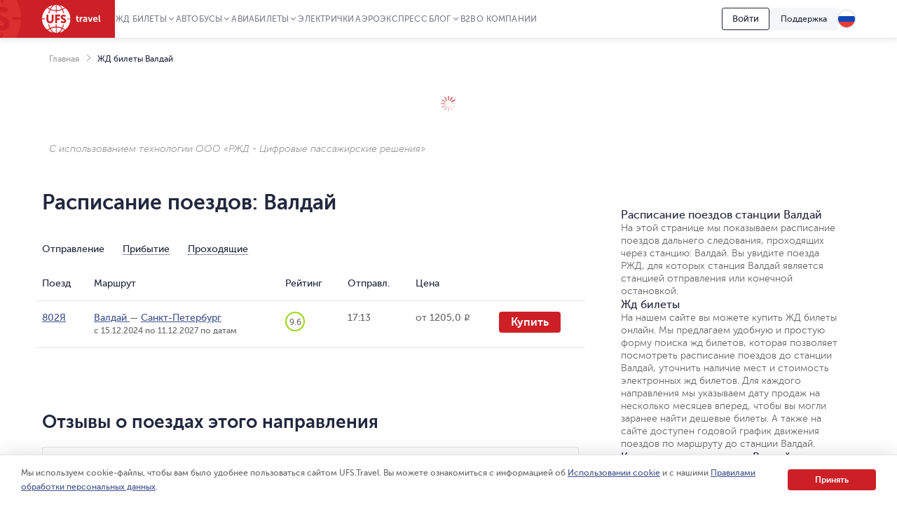

--- FILE ---
content_type: text/html; charset=utf-8
request_url: https://www.ufs-online.ru/kupit-zhd-bilety/valday
body_size: 28536
content:


<!DOCTYPE html>
<html lang="ru">
<head>
	
	<title>Расписание поездов: Валдай: цены билетов на поезда РЖД</title>
	<meta name="description" content="Расписание движения поездов: Валдай. Цены билетов на поезда РЖД станции Валдай - купите жд билет онлайн!" />
			<link rel="alternate" hreflang="ru" href="https://www.ufs-online.ru/kupit-zhd-bilety/valday" />
		<link rel="alternate" hreflang="en-us" href="https://www.ufs-online.ru/en/kupit-zhd-bilety/valday" />
		<link rel="alternate" hreflang="de-de" href="https://www.ufs-online.ru/de/kupit-zhd-bilety/valday" />
		<link rel="alternate" hreflang="zh-Hant" href="https://www.ufs-online.ru/zh/kupit-zhd-bilety/valday" />

	<link rel="canonical" href="https://www.ufs-online.ru/kupit-zhd-bilety/valday" />

	<meta charset="utf-8">
	<meta name="viewport" content="width=device-width, initial-scale=1.0, maximum-scale=1.0, user-scalable=no">
	<meta name="apple-itunes-app" content="app-id=593023156, affiliate-data=myAffiliateData, app-argument=https://app.appsflyer.com/id593023156?pid=Cross%20Sale&c=SiteToiOSApp&af_channel=Site&is_retargeting=true&af_dp=rzdticketapp%3A%2F%2Fe-ticket%2Fdestinationselect&utm_source=ufs&utm_medium=site&utm_campaign=SiteToiOSApp" />
	<meta http-equiv="X-UA-Compatible" content="IE=edge" />
	<!-- Start SmartBanner configuration -->
	<meta name="smartbanner:title" content="ЖД Билеты">
	<meta name="smartbanner:author" content="UFS Ltd.">
	<meta name="smartbanner:price" content="Бесплатно">
	<meta name="smartbanner:price-suffix-windows" content=" - В Microsoft Store" />
	<meta name="smartbanner:price-suffix-google" content=" - В Google Play">
	<meta name="smartbanner:icon-windows" content="/img/rzhd-logo-app.png" />
	<meta name="smartbanner:icon-google" content="/img/rzhd-logo-app.png">
	<meta name="smartbanner:button" content="Смотреть">
	<meta name="smartbanner:button-url-google" content="https://app.appsflyer.com/com.ufs.mticketing?pid=Cross%20Sale&c=SiteToAndrApp&af_channel=Site&is_retargeting=true&af_dp=rzdticketapp%3A%2F%2Fe-ticket%2Fdestinationselect&utm_source=ufs&utm_medium=site&utm_campaign=SiteToAndrApp">
	<meta name="smartbanner:button-url-windows" content="//www.microsoft.com/ru-ru/store/p/ЖД-Билеты/9nblggh6bn1g" />
	<meta name="smartbanner:enabled-platforms" content="windows,android" />
	<!-- End SmartBanner configuration -->
	<!-- Start Favicon Configuration -->
	<link rel="icon" href="/img/favicons/favicon.png" type="image/x-icon">
	<link rel="shortcut icon" href="/img/favicons/favicon.png" type="image/x-icon">
	<link rel="apple-touch-icon" href="/img/favicons/76x76.png" sizes="76x76">
	<link rel="apple-touch-icon" href="/img/favicons/120x120.png" sizes="120x120">
	<link rel="apple-touch-icon" href="/img/favicons/152x152.png" sizes="152x152">
	<link rel="apple-touch-icon" href="/img/favicons/180x180.png" sizes="180x180">
	<!-- End Favicon Configuration -->
	<link rel="manifest" href="https://static.ufs-online.ru/cms/manifest.json" />

	

	<!-- Start preload css fonts -->
<link rel="preload" href="https://static.ufs-online.ru/fonts/museosanscyrl_500-webfont.woff2" as="font" type="font/woff2" crossorigin="anonymous" />
<link rel="preload" href="https://static.ufs-online.ru/fonts/museosanscyrl_700-webfont.woff2" as="font" type="font/woff2" crossorigin="anonymous" />
<link rel="preload" href="https://static.ufs-online.ru/fonts/museosanscyrl_300-webfont.woff2" as="font" type="font/woff2" crossorigin="anonymous" />
<link rel="preload" href="https://static.ufs-online.ru/fonts/museosanscyrl_900-webfont.woff2" as="font" type="font/woff2" crossorigin="anonymous" />
<link rel="preload" href="https://static.ufs-online.ru/fonts/rubl-webfont.woff2" as="font" type="font/woff2" crossorigin="anonymous" />
<!-- End preload css fonts -->

	<link href="https://assets.ufs-online.ru/202512181825/railway-app.css" type="text/css" rel="stylesheet"/><link href="https://assets.ufs-online.ru/202511121645/railway-ratings-app.css" type="text/css" rel="stylesheet"/>
		<link href="https://assets.ufs-online.ru/202511261832/cms.css" type="text/css" rel="stylesheet" />

	
	
	

	<link href="https://assets.ufs-online.ru/202511121645/railway-ratings-app.css" type="text/css" rel="stylesheet" />




	
</head>
<body>
	<div class="layout">




<div class="banner-app js-mobile-app-link-for-android" style="display: none;">
	<div class="banner-app__wrap">
		<span class="banner-app__close js-mobile-app-link-close-for-android"></span>
		<div class="banner-app__inner">
			<div class="banner-app__logo">
				<a
					href="https://redirect.appmetrica.yandex.com/serve/173366529117683674"
				   class="banner-app__link js-mobile-app-android-link"
				   target="_blank"
				   rel="noopener noreferrer">
					<img src="https://www.ufs-online.ru/media/6569635/ic-railway.png" alt="" width="68" height="68">
				</a>
			</div>
			<div class="banner-app__info">
				<div class="banner-app__title">
					<a href="https://redirect.appmetrica.yandex.com/serve/173366529117683674" class="banner-app__link js-mobile-app-android-link" target="_blank" rel="noopener noreferrer">
						ЖД Билеты
					</a>
				</div>
				<div class="banner-app__desc">
					<a href="https://redirect.appmetrica.yandex.com/serve/173366529117683674" class="banner-app__link js-mobile-app-android-link" target="_blank" rel="noopener noreferrer">
						В мобильном приложении выгоднее!
					</a>
				</div>
				<div class="banner-app__button">
					<a href="https://redirect.appmetrica.yandex.com/serve/173366529117683674" class="banner-app__link js-mobile-app-android-link" target="_blank" rel="noopener noreferrer">
						<span class="banner-app__icon banner-app__icon_google-play"></span>
					</a>
				</div>
			</div>
		</div>
	</div>
</div>
<div class="banner-app js-mobile-app-link-for-ios" style="display: none;">
	<div class="banner-app__wrap">
		<span class="banner-app__close js-mobile-app-link-close-for-ios"></span>
		<div class="banner-app__inner">
			<div class="banner-app__logo">
				<a
					href="https://blog.ufs-online.ru/news/nashi-prilozheniya-vremenno-nedostupny-dlya-skachivaniya-v-app-store"
				   class="banner-app__link js-mobile-app-ios-link"
				   target="_blank"
				   rel="noopener noreferrer">
					<img src="https://www.ufs-online.ru/media/6569635/ic-railway.png" alt="" width="68" height="68">
				</a>
			</div>
			<div class="banner-app__info">
				<div class="banner-app__title">
					<a href="https://blog.ufs-online.ru/news/nashi-prilozheniya-vremenno-nedostupny-dlya-skachivaniya-v-app-store" class="banner-app__link js-mobile-app-ios-link" target="_blank" rel="noopener noreferrer">
						ЖД Билеты
					</a>
				</div>
				<div class="banner-app__desc">
					<a href="https://blog.ufs-online.ru/news/nashi-prilozheniya-vremenno-nedostupny-dlya-skachivaniya-v-app-store" class="banner-app__link js-mobile-app-ios-link" target="_blank" rel="noopener noreferrer">
						В мобильном приложении выгоднее!
					</a>
				</div>
				<div class="banner-app__button">
					<a href="https://blog.ufs-online.ru/news/nashi-prilozheniya-vremenno-nedostupny-dlya-skachivaniya-v-app-store" class="banner-app__link js-mobile-app-ios-link" target="_blank" rel="noopener noreferrer">
						<span class="banner-app__icon banner-app__icon_app-store"></span>
					</a>
				</div>
			</div>
		</div>
	</div>
</div>

<script>
	document.addEventListener("DOMContentLoaded", function () {
		ufsBusiness.removeSmartbanner();

		MobileAppLinkBannerModule.initialize({"bannerType":0,"urlPath":"/kupit-zhd-bilety/valday"});
	});

</script>
		

		<div class="ufs-header">
			<div class="ufs-header__container">
				<div class="ufs-header__holder">
					

<div class="ufs-header__logo">
	<a href="/" class="ufs-header__image">
		<svg width="84" height="40" viewBox="0 0 84 40" fill="none" xmlns="http://www.w3.org/2000/svg"><path d="M28.0658 33.9762C25.8986 33.0114 23.3681 32.409 20.8386 32.409V40C23.4885 39.759 25.8976 37.7099 27.8249 34.3376C27.9463 34.2161 27.9463 34.0957 28.0658 33.9752V33.9762ZM11.3228 34.4571C10.3259 35.0049 9.36071 35.6086 8.43188 36.2652C10.4796 37.8314 12.8887 38.9157 15.4182 39.5181C13.9727 38.4348 12.6477 36.8676 11.4432 34.8195C11.4432 34.6981 11.3228 34.5776 11.3228 34.4571V34.4571Z" fill="white"></path><path d="M40.3529 20.6024H36.137C35.8961 20.1205 35.7746 19.7591 35.4143 19.3976H40.3529C40.2324 13.3738 37.3415 8.0729 33.0042 4.45863C32.0174 5.31773 30.9244 6.04655 29.752 6.62719C30.4747 8.19338 31.078 10.0005 31.5598 11.9281C31.1974 11.9281 30.837 11.8077 30.4757 11.8077H30.2348C29.753 10.121 29.2712 8.5548 28.5484 7.10909C26.1394 8.19236 23.4894 8.79474 20.8394 8.91623V12.0486H19.6349V8.91623C16.8645 8.79576 14.2145 8.19338 11.9249 7.10909C11.2032 8.5548 10.7203 10.2415 10.2395 11.9281H8.91455C9.37104 10.0756 9.97524 8.26267 10.7214 6.50672C9.51682 5.90434 8.43274 5.18047 7.34866 4.33815C3.01133 7.95242 0.240907 13.2534 0 19.2772H4.21586V20.4819H0C0.120453 26.5057 3.01133 31.8066 7.34765 35.4219C8.43072 34.5776 9.5148 33.8557 10.7203 33.2534C9.87717 31.5667 9.2749 29.6391 8.79309 27.591C9.2749 27.7115 9.63626 27.832 10.1181 27.9524C10.4794 29.6391 11.0817 31.2053 11.8044 32.652C14.2135 31.5677 16.8635 30.9653 19.5134 30.8438V27.7115H20.718V30.8438C23.4884 30.9653 26.1384 31.5667 28.428 32.652C29.1497 31.2053 29.6325 29.6401 29.9939 27.9524H30.2338C30.5951 27.9524 30.9565 27.9524 31.3178 27.8319C30.8615 29.6457 30.2572 31.419 29.511 33.1339C30.7156 33.7353 31.7997 34.4591 32.8837 35.3015C35.1621 33.5786 37.0186 31.3599 38.3126 28.8132C39.6067 26.2665 40.3044 23.4587 40.3529 20.6024V20.6024ZM16.5021 21.0843C16.5021 22.771 16.0203 24.0962 15.0567 24.9395C14.093 25.7839 13.009 26.2658 11.5645 26.2658C9.99762 26.2658 8.67263 25.7839 7.708 24.9395C6.74538 23.9757 6.26357 22.771 6.26357 20.9638V14.0967H9.03399V20.4819C9.03399 22.6505 9.87717 23.7358 11.5645 23.7358C13.1294 23.7358 13.7307 22.6515 13.7307 20.6034V14.0977H16.5021V21.0843ZM25.6576 16.5052H21.4417V19.0362H25.1757V21.5642H21.4407V25.9023H18.6703V13.8547H25.6565L25.6576 16.5042V16.5052ZM33.3666 25.1805C32.6438 25.9033 31.5598 26.1443 30.4757 26.1443C29.6315 26.1443 28.7893 26.0238 28.0666 25.6624C27.2224 25.3009 26.7406 24.819 26.5007 24.2167L28.0656 22.4095C28.6679 23.2529 29.752 23.7348 30.5961 23.7348C31.3178 23.7348 31.6792 23.3733 31.6792 22.771C31.6792 22.1686 30.836 21.6867 29.8724 21.2048C28.427 20.6024 26.6202 19.6386 26.6202 17.3495C26.6202 16.3847 26.9815 15.5414 27.7032 14.94C28.426 14.2172 29.3896 13.9752 30.4747 13.9752C32.0406 13.9752 33.1246 14.4571 33.9678 15.3015L32.5224 17.3495C31.9201 16.7472 31.5588 16.5052 30.7156 16.5052C29.9929 16.5052 29.511 16.8676 29.511 17.3495C29.511 19.2772 34.5701 18.9147 34.5701 22.771C34.5711 23.7348 34.0893 24.5781 33.3656 25.1805H33.3666Z" fill="white"></path><path d="M12.6477 34.2162C14.575 37.5895 17.1045 39.6376 19.634 39.8785V32.2885C17.1045 32.409 14.6954 32.8909 12.4068 33.8547C12.5283 34.0957 12.5283 34.2162 12.6477 34.2162V34.2162ZM29.1518 34.4571C29.0304 34.5786 29.0304 34.6981 28.9099 34.8195C27.8268 36.8676 26.3804 38.4338 24.935 39.5181C27.4655 38.9157 29.8745 37.711 31.9212 36.2653C31.1985 35.6619 30.2349 35.0605 29.1508 34.4571H29.1518ZM29.1518 5.54189C30.1674 5.0275 31.1346 4.42268 32.0417 3.73475C29.994 2.16857 27.5849 1.08327 25.0554 0.480891C26.5008 1.56517 27.8268 3.13136 29.0304 5.18046C29.0304 5.18046 29.1518 5.30195 29.1518 5.54189V5.54189ZM20.8395 0V7.58998C23.3691 7.4695 25.7781 6.9876 28.0667 6.02379C28.0667 5.90332 27.9463 5.78284 27.9463 5.66236C26.018 2.28803 23.4885 0.240952 20.8395 0ZM12.4068 6.02379C14.575 6.9876 17.1055 7.58998 19.634 7.58998V0C16.985 0.240952 14.576 2.28904 12.6497 5.66236C12.5283 5.78385 12.5283 5.90332 12.4078 6.02379H12.4068ZM11.3227 5.54189C11.4442 5.42141 11.4442 5.30094 11.5636 5.18046C12.6477 3.13237 14.0942 1.56619 15.5386 0.480891C12.8886 1.08327 10.4796 2.16755 8.43286 3.61326C9.27502 4.33713 10.2386 4.93951 11.3227 5.54189V5.54189Z" fill="white"></path><path d="M49.0266 18.7952H48.1814V17.469H49.145V15.5414H50.8314V17.469H52.3973V18.7952H50.8334V21.4457C50.8334 22.529 51.6766 22.7709 52.1594 22.7709H52.5208V24.2166H52.0389C51.0753 24.2166 49.147 23.9757 49.147 21.6856L49.0276 18.7952H49.0266ZM53.7233 17.229H55.4096V18.9147C55.771 17.9509 56.4937 17.1076 57.5778 17.1076H57.9391V18.7942H57.5778C56.1323 18.7942 55.5301 19.999 55.5301 21.3242V24.2156H53.8437L53.7233 17.229V17.229ZM62.3969 19.759H62.6378V19.6376C62.6378 18.7952 62.0355 18.4338 61.3118 18.4338C60.5901 18.4338 59.9868 18.6748 59.3846 19.0362L58.7823 17.8314C59.3846 17.3495 60.4686 16.9881 61.4323 16.9881C63.2401 16.9881 64.3242 17.9519 64.3242 19.759V24.2177H62.7573V23.1324C62.3949 23.8552 61.5527 24.3371 60.5891 24.3371C59.3846 24.3371 58.2995 23.4928 58.2995 22.289C58.4209 20.2409 60.83 19.758 62.3959 19.758L62.3969 19.759ZM61.1924 23.0119C62.156 23.0119 62.7583 22.0481 62.7583 21.2048V20.9628H62.5174C61.6742 20.9628 60.2287 21.0843 60.2287 22.0471C60.1073 22.4095 60.4697 23.0119 61.1924 23.0119V23.0119ZM65.2878 17.229H67.0956L68.541 21.4457C68.6615 21.8071 68.7809 22.53 68.7809 22.53C68.7809 22.53 68.9024 21.9276 69.0218 21.4467L70.4673 17.229H72.2741L69.865 24.0962H67.8183L65.2878 17.229V17.229ZM76.25 17.1086C78.1773 17.1086 79.2614 18.5543 79.2614 20.3614V20.9638H74.5627C74.6831 22.1686 75.5263 22.7709 76.6104 22.7709C77.3331 22.7709 78.0558 22.4095 78.5376 22.0491L79.2604 23.2539C78.5376 23.8552 77.4536 24.2177 76.4899 24.2177C74.2003 24.2177 72.7549 22.531 72.7549 20.6034C72.7559 18.5543 74.2023 17.1086 76.25 17.1086ZM77.575 19.759C77.575 18.7952 76.9728 18.3133 76.249 18.3133C75.4059 18.3133 74.8036 18.9147 74.5637 19.759H77.575V19.759ZM80.7068 14.6991H82.3922V21.8061C82.3922 22.529 82.6331 22.7709 83.1149 22.7709H83.3558V24.2166H82.874C81.9103 24.2166 80.8263 23.9757 80.8263 22.0481L80.7068 14.698V14.6991Z" fill="white"></path></svg>
	</a>
</div>
					


<div class="ufs-header__nav">
	<nav class="ufs-nav">
		<ul class="ufs-nav__list">



	<li class="ufs-nav__item ufs-nav__item_hassubmenu">
		<a class="ufs-nav__link">ЖД Билеты</a>
		<div class="ufs-nav__submenu">
			<ul class="ufs-submenu">
				<li class="ufs-submenu__item">



<li class="ufs-submenu__item">
	<a href="https://www.ufs-online.ru" class="ufs-submenu__link">Купить ЖД билет</a>
</li>


<li class="ufs-submenu__item">
	<a href="https://www.ufs-online.ru/raspisanie-poezdov" class="ufs-submenu__link">Расписание поездов</a>
</li>


<li class="ufs-submenu__item">
	<a href="https://www.ufs-online.ru/kupit-zhd-bilety" class="ufs-submenu__link">Популярные жд направления</a>
</li>


<li class="ufs-submenu__item">
	<a href="https://www.ufs-online.ru/passazhiru" class="ufs-submenu__link">Пассажиру</a>
</li>


<li class="ufs-submenu__item">
	<a href="https://www.ufs-online.ru/vokzaly" class="ufs-submenu__link">Вокзалы</a>
</li>


<li class="ufs-submenu__item">
	<a href="https://www.ufs-online.ru/firmennye-poezda" class="ufs-submenu__link">Фирменные поезда</a>
</li>


<li class="ufs-submenu__item">
	<a href="https://www.ufs-online.ru/akcii" class="ufs-submenu__link">Скидки и акции</a>
</li>


<li class="ufs-submenu__item">
	<a href="https://www.ufs-online.ru/help" class="ufs-submenu__link">Помощь по жд путешествиям</a>
</li>


<li class="ufs-submenu__item">
	<a href="https://www.ufs-online.ru/kupit-zhd-bilety/microcabinet/login" class="ufs-submenu__link">Мой заказ</a>
</li>				</li>
			</ul>
		</div>
	</li>



	<li class="ufs-nav__item ufs-nav__item_hassubmenu">
		<a class="ufs-nav__link">Автобусы</a>
		<div class="ufs-nav__submenu">
			<ul class="ufs-submenu">
				<li class="ufs-submenu__item">



<li class="ufs-submenu__item">
	<a href="https://bus.ufs-online.ru" class="ufs-submenu__link">Купить билет на автобус</a>
</li>


<li class="ufs-submenu__item">
	<a href="https://bus.ufs-online.ru/raspisanie-avtobusov" class="ufs-submenu__link">Расписание автобусов</a>
</li>


<li class="ufs-submenu__item">
	<a href="https://bus.ufs-online.ru/akcii" class="ufs-submenu__link">Скидки и акции</a>
</li>


<li class="ufs-submenu__item">
	<a href="https://bus.ufs-online.ru/help/faq" class="ufs-submenu__link">Помощь по автобусным поездкам</a>
</li>


<li class="ufs-submenu__item">
	<a href="https://bus.ufs-online.ru/microcabinet/login" class="ufs-submenu__link">Мой заказ</a>
</li>				</li>
			</ul>
		</div>
	</li>



	<li class="ufs-nav__item ufs-nav__item_hassubmenu">
		<a class="ufs-nav__link">Авиабилеты</a>
		<div class="ufs-nav__submenu">
			<ul class="ufs-submenu">
				<li class="ufs-submenu__item">



<li class="ufs-submenu__item">
	<a href="https://avia.ufs-online.ru" class="ufs-submenu__link">Купить авиабилет</a>
</li>


<li class="ufs-submenu__item">
	<a href="https://avia.ufs-online.ru/akcii" class="ufs-submenu__link">Скидки и акции</a>
</li>


<li class="ufs-submenu__item">
	<a href="https://avia.ufs-online.ru/kupit-aviabilety" class="ufs-submenu__link">Популярные авианаправления</a>
</li>


<li class="ufs-submenu__item">
	<a href="https://avia.ufs-online.ru/aviakompanii" class="ufs-submenu__link">Авиакомпании</a>
</li>


<li class="ufs-submenu__item">
	<a href="https://avia.ufs-online.ru/help/bronirovanie" class="ufs-submenu__link">Помощь по авиаперелетам</a>
</li>


<li class="ufs-submenu__item">
	<a href="https://avia.ufs-online.ru/microcabinet/login" class="ufs-submenu__link">Мой заказ</a>
</li>				</li>
			</ul>
		</div>
	</li>



	<li class="ufs-nav__item">
		<a href="https://www.ufs-online.ru/raspisanie-elektrichek" class="ufs-nav__link">Электрички</a>
	</li>



	<li class="ufs-nav__item">
		<a href="https://aeroexpress.ufs-online.ru" class="ufs-nav__link">Аэроэкспресс</a>
	</li>



	<li class="ufs-nav__item ufs-nav__item_hassubmenu">
		<a class="ufs-nav__link">Блог</a>
		<div class="ufs-nav__submenu">
			<ul class="ufs-submenu">
				<li class="ufs-submenu__item">



<li class="ufs-submenu__item">
	<a href="https://blog.ufs-online.ru/news" class="ufs-submenu__link">Новости</a>
</li>


<li class="ufs-submenu__item">
	<a href="https://blog.ufs-online.ru/recommendations" class="ufs-submenu__link">Статьи</a>
</li>


<li class="ufs-submenu__item">
	<a href="https://blog.ufs-online.ru/guides" class="ufs-submenu__link">Путеводители</a>
</li>				</li>
			</ul>
		</div>
	</li>



	<li class="ufs-nav__item">
		<a href="https://www.ufs-partner.ru" class="ufs-nav__link">B2B</a>
	</li>



	<li class="ufs-nav__item">
		<a href="https://www.ufs-online.ru/o-kompanii" class="ufs-nav__link">О компании</a>
	</li>
		</ul>
	</nav>
</div>
					<div class="ufs-header__hamburger js_header-mobile-menu-button"></div>
				</div>
				<div class="ufs-header__aside">



<div class="ufs-auth-btn js_profile-block-auth-block" >
	<span class="ufs-auth-btn__btn ufs-auth-btn__btn_unlogged js_profile-block-auth-button">
		<span class="ufs-auth-btn__text">
			Войти
		</span>
	</span>
</div>
<div class="ufs-auth-btn js_profile-block-user-block" style="display: none;">
	<span class="ufs-auth-btn__btn ufs-auth-btn__btn_logged js-auth-switcher" >
		<span class="ufs-auth-btn__text js_profile-block-username">
			<span class="ufs-auth-btn__account">Учетная запись</span>
			<span class="ufs-auth-btn__name"></span>
		</span>
	</span>
	<div class="ufs-dropdown ufs-dropdown_mobile js-auth-dropdown">
		<noindex>
			<div class="ufs-mob-menu js_profile-block-mobile">
				<span class="ufs-mob-menu__close js_profile-block-mobile-close-button"></span>

				<div class="personal-nav">
					<div class="personal-nav__content">
						<div class="personal-nav__header">
							<div class="personal-nav__backward js-personal-nav-backward"></div>
							<div class="personal-nav__title" data-header="Личный кабинет">Личный кабинет</div>
						</div>

						<ul class="personal-nav__list">
							<li class="personal-nav__item">
								<div data-title="Заказы"
									 class="personal-nav__link personal-nav__link_railway personal-nav__link_hassub js-personal-nav-title"
									 >
									Заказы
								</div>
								<div class="personal-nav__wrap">
									<ul class="personal-nav__sub-list">
										<li class="personal-nav__sub-item">
											<a href="/profile/orders" class="personal-nav__sub-link">ЖД</a>
										</li>
										<li class="personal-nav__sub-item">
											<a href="/profile/orders/avia" class="personal-nav__sub-link">Авиация</a>
										</li>
										<li class="personal-nav__sub-item">
											<a href="/aeroexpress/microcabinet/login" class="personal-nav__sub-link">Аэроэкспресс</a>
										</li>
										<li class="personal-nav__sub-item">
											<a href="/bus/microcabinet/login" class="personal-nav__sub-link">Автобусы</a>
										</li>
									</ul>
								</div>
							</li>
								<li class="personal-nav__item">
									<a href="/profile/preorders"
									   
									   class="personal-nav__link">
										Предзаказы
									</a>
								</li>
															<li class="personal-nav__item">
									<a href="/profile/trips"
									   
									   class="personal-nav__link"
									   >
										Отзывы
									</a>
								</li>
															<li class="personal-nav__item">
									<a href="/profile/lucky"
									   
									   class="personal-nav__link">
										Подписки
									</a>
								</li>
															<li class="personal-nav__item">
									<a 
									   href="/profile/favorite-routes"
									   class="personal-nav__link">
										Любимые маршруты
									</a>
								</li>
															<li class="personal-nav__item">
									<a href="/profile/favorite-trains"
									   
									   class="personal-nav__link">
										Избранные поезда
									</a>
								</li>
							<li class="personal-nav__item">
								<a href="/profile/passengers"
								   
								   class="personal-nav__link">
									Пассажиры
								</a>
							</li>
								<li class="personal-nav__item">
									<a href="/profile/promocodes"
									   
									   
									   class="personal-nav__link">
										Промокоды
									</a>
								</li>
							<li class="personal-nav__item">
								<a href="/profile/info"
								   
								   class="personal-nav__link">
									Профиль
								</a>
							</li>
							<li class="personal-nav__item">
								<a class="personal-nav__link personal-nav__link_exit js_profile-block-mobile-logout-button">
									Выйти
								</a>
							</li>
						</ul>
					</div>
				</div>
			</div>

			<ul class="ufs-dropdown-list">
				<li class="ufs-dropdown-list__item">
					<a  href="/profile/orders" class="ufs-dropdown-list__wrap">
						<span class="ufs-dropdown-list__value" >
							Заказы
						</span>
					</a>
				</li>
					<li class="ufs-dropdown-list__item">
						<a  href="/profile/preorders" class="ufs-dropdown-list__wrap">
							<span class="ufs-dropdown-list__value">
								Предзаказы
							</span>
						</a>
					</li>
									<li class="ufs-dropdown-list__item">
						<a  href="/profile/trips" class="ufs-dropdown-list__wrap">
							<span class="ufs-dropdown-list__value js-profile-element-rating" >
								Отзывы
							</span>
						</a>
					</li>
									<li class="ufs-dropdown-list__item">
						<a  href="/profile/lucky" class="ufs-dropdown-list__wrap">
							<span class="ufs-dropdown-list__value">
								Подписки
							</span>
						</a>
					</li>
									<li class="ufs-dropdown-list__item">
						<a  href="/profile/favorite-routes" class="ufs-dropdown-list__wrap">
							<span class="ufs-dropdown-list__value">
								Любимые маршруты
							</span>
						</a>
					</li>
									<li class="ufs-dropdown-list__item">
						<a  href="/profile/favorite-trains" class="ufs-dropdown-list__wrap">
							<span class="ufs-dropdown-list__value">
								Избранные поезда
							</span>
						</a>
					</li>
				<li class="ufs-dropdown-list__item">
					<a  href="/profile/passengers" class="ufs-dropdown-list__wrap">
						<span class="ufs-dropdown-list__value">
							Пассажиры
						</span>
					</a>
				</li>
					<li class="ufs-dropdown-list__item">
						<a  href="/profile/promocodes" class="ufs-dropdown-list__wrap">
							<span class="ufs-dropdown-list__value js-profile-element-promocode" >
								Промокоды
							</span>
						</a>
					</li>
				<li class="ufs-dropdown-list__item">
					<a  href="/profile/info" class="ufs-dropdown-list__wrap">
						<span class="ufs-dropdown-list__value">
							Профиль
						</span>
					</a>
				</li>
				<li class="ufs-dropdown-list__item">
					<a class="ufs-dropdown-list__wrap js_profile-block-logout-button">
						<span class="ufs-dropdown-list__value">
							Выйти
						</span>
					</a>
				</li>
			</ul>
		</noindex>
	</div>
</div>
<script>
	document.addEventListener("DOMContentLoaded", function () {
		ProfileBlockModule.initialize("https://api.ufs-online.ru/api/v1");
	});
</script>					


	<div class="ufs-support-btn">
		<a href="https://www.ufs-online.ru/feedback" class="ufs-support-btn__link">Поддержка</a>
	</div>

					

<div class="ufs-lang">
	<div class="ufs-lang__inner"> 
		<div class="ufs-lang__choice js_language-block-switcher-open-button">
			<span class="ufs-lang__icon ufs-lang__icon_ru"></span>
		</div>
		<div class="ufs-dropdown js_language-block-switcher">
			<noindex>
			<ul class="ufs-dropdown-list">
					<li class="ufs-dropdown-list__item selected">
						<a href="" class="ufs-dropdown-list__wrap" onclick="return switchLanguage('ru', 'ru')">
							<span class="ufs-dropdown-list__value">RU</span>
							<span class="ufs-dropdown-list__flag">
								<span class="ufs-dropdown-list__icon ufs-dropdown-list__icon_ru"></span>
							</span>
						</a>
					</li>
					<li class="ufs-dropdown-list__item ">
						<a href="/en/kupit-zhd-bilety/valday" class="ufs-dropdown-list__wrap" onclick="return switchLanguage('ru', 'en')">
							<span class="ufs-dropdown-list__value">EN</span>
							<span class="ufs-dropdown-list__flag">
								<span class="ufs-dropdown-list__icon ufs-dropdown-list__icon_en"></span>
							</span>
						</a>
					</li>
					<li class="ufs-dropdown-list__item ">
						<a href="/de/kupit-zhd-bilety/valday" class="ufs-dropdown-list__wrap" onclick="return switchLanguage('ru', 'de')">
							<span class="ufs-dropdown-list__value">DE</span>
							<span class="ufs-dropdown-list__flag">
								<span class="ufs-dropdown-list__icon ufs-dropdown-list__icon_de"></span>
							</span>
						</a>
					</li>
					<li class="ufs-dropdown-list__item ">
						<a href="/zh/kupit-zhd-bilety/valday" class="ufs-dropdown-list__wrap" onclick="return switchLanguage('ru', 'zh')">
							<span class="ufs-dropdown-list__value">ZH</span>
							<span class="ufs-dropdown-list__flag">
								<span class="ufs-dropdown-list__icon ufs-dropdown-list__icon_zh"></span>
							</span>
						</a>
					</li>
			</ul>
			</noindex>
		</div>
	</div>
</div>
<script>
	function switchLanguage(fromLanguage, toLanguage) {
		// Переключение с русского на любой
		if (fromLanguage === "ru") {
			var url = window.location.protocol + "//" + window.location.host;

			var pathAndQuery = window.location.pathname + window.location.search;
			if (toLanguage === "ru") {
				url += pathAndQuery;
			} else {
				url += "/" + toLanguage + pathAndQuery;
			}

			window.location.href = LanguageSwitcherModule.trimTrailingSlash(url);

			return false;
		}

		// Переключение с любого на русский
		if (toLanguage === "ru") {
			var url = window.location.protocol + "//" + window.location.host;
			var pathAndQuery = window.location.pathname + window.location.search;

			if (fromLanguage === "ru") {
				url += pathAndQuery;
			} else {
				url += pathAndQuery.replace("/" + fromLanguage, "");
			}
			
			window.location.href = LanguageSwitcherModule.trimTrailingSlash(url);

			return false;
		}	

		// Переключение с любого (кроме русского) на любой (кроме русского)
		var url = window.location.protocol + "//" + window.location.host;
		var pathAndQuery = window.location.pathname.replace("/" + fromLanguage, "/" + toLanguage) + window.location.search;
		url += pathAndQuery;
		window.location.href = LanguageSwitcherModule.trimTrailingSlash(url);

		return false;
	}

	document.addEventListener("DOMContentLoaded", function () {
		LanguageSwitcherModule.initialize();
	});
</script>
				</div>
			</div>
			


<div class="header__mobile-menu">
	<div class="header__mobile-menu-wrap">
		<nav role="navigation" class="mobile-nav">
			<div class="mobile-nav__content">
				<div class="mobile-nav__header">
					<div class="mobile-nav__backward js-mobile-nav-backward"></div>
					<div class="mobile-nav__title" data-header="Путешествуйте с нами!">Путешествуйте с нами!</div>
					<div class="mobile-nav__slogan">Путешествие начинается с билета 🥰 🚂</div>
					<div class="mobile-nav__close js_header-mobile-menu-button"></div>
				</div>
				<ul role="menu" class="mobile-nav__list">



<li class="mobile-nav__item">
		<div data-title="ЖД Билеты" data-section="Купить ЖД билет" class="mobile-nav__link js-mobile-nav-title js-mobile-nav-title-with-subitems mobile-nav__link_railway mobile-nav__link_hassub">
			ЖД Билеты
			<span class="mobile-nav__icon"></span>
			<span class="mobile-nav__arrow"></span>
		</div>
		<div class="mobile-nav__wrap">
			<ul class="mobile-nav__sub-list">



<li class="mobile-nav__sub-item">
	<a href="https://www.ufs-online.ru" class="mobile-nav__sub-link js-mobile-nav-sub-link">Купить ЖД билет</a>
</li>


<li class="mobile-nav__sub-item">
	<a href="https://www.ufs-online.ru/raspisanie-poezdov" class="mobile-nav__sub-link js-mobile-nav-sub-link">Расписание поездов</a>
</li>


<li class="mobile-nav__sub-item">
	<a href="https://www.ufs-online.ru/kupit-zhd-bilety" class="mobile-nav__sub-link js-mobile-nav-sub-link">Популярные жд направления</a>
</li>


<li class="mobile-nav__sub-item">
	<a href="https://www.ufs-online.ru/passazhiru" class="mobile-nav__sub-link js-mobile-nav-sub-link">Пассажиру</a>
</li>


<li class="mobile-nav__sub-item">
	<a href="https://www.ufs-online.ru/vokzaly" class="mobile-nav__sub-link js-mobile-nav-sub-link">Вокзалы</a>
</li>


<li class="mobile-nav__sub-item">
	<a href="https://www.ufs-online.ru/firmennye-poezda" class="mobile-nav__sub-link js-mobile-nav-sub-link">Фирменные поезда</a>
</li>


<li class="mobile-nav__sub-item">
	<a href="https://www.ufs-online.ru/akcii" class="mobile-nav__sub-link js-mobile-nav-sub-link">Скидки и акции</a>
</li>


<li class="mobile-nav__sub-item">
	<a href="https://www.ufs-online.ru/help" class="mobile-nav__sub-link js-mobile-nav-sub-link">Помощь по жд путешествиям</a>
</li>


<li class="mobile-nav__sub-item">
	<a href="https://www.ufs-online.ru/kupit-zhd-bilety/microcabinet/login" class="mobile-nav__sub-link js-mobile-nav-sub-link">Мой заказ</a>
</li>			</ul>
		</div>
	</li>



<li class="mobile-nav__item">
		<div data-title="Автобусы" data-section="Купить билет на автобус" class="mobile-nav__link js-mobile-nav-title js-mobile-nav-title-with-subitems mobile-nav__link_bus mobile-nav__link_hassub">
			Автобусы
			<span class="mobile-nav__icon"></span>
			<span class="mobile-nav__arrow"></span>
		</div>
		<div class="mobile-nav__wrap">
			<ul class="mobile-nav__sub-list">



<li class="mobile-nav__sub-item">
	<a href="https://bus.ufs-online.ru" class="mobile-nav__sub-link js-mobile-nav-sub-link">Купить билет на автобус</a>
</li>


<li class="mobile-nav__sub-item">
	<a href="https://bus.ufs-online.ru/raspisanie-avtobusov" class="mobile-nav__sub-link js-mobile-nav-sub-link">Расписание автобусов</a>
</li>


<li class="mobile-nav__sub-item">
	<a href="https://bus.ufs-online.ru/akcii" class="mobile-nav__sub-link js-mobile-nav-sub-link">Скидки и акции</a>
</li>


<li class="mobile-nav__sub-item">
	<a href="https://bus.ufs-online.ru/help/faq" class="mobile-nav__sub-link js-mobile-nav-sub-link">Помощь по автобусным поездкам</a>
</li>


<li class="mobile-nav__sub-item">
	<a href="https://bus.ufs-online.ru/microcabinet/login" class="mobile-nav__sub-link js-mobile-nav-sub-link">Мой заказ</a>
</li>			</ul>
		</div>
	</li>



<li class="mobile-nav__item">
		<div data-title="Авиабилеты" data-section="Купить авиабилет" class="mobile-nav__link js-mobile-nav-title js-mobile-nav-title-with-subitems mobile-nav__link_avia mobile-nav__link_hassub">
			Авиабилеты
			<span class="mobile-nav__icon"></span>
			<span class="mobile-nav__arrow"></span>
		</div>
		<div class="mobile-nav__wrap">
			<ul class="mobile-nav__sub-list">



<li class="mobile-nav__sub-item">
	<a href="https://avia.ufs-online.ru" class="mobile-nav__sub-link js-mobile-nav-sub-link">Купить авиабилет</a>
</li>


<li class="mobile-nav__sub-item">
	<a href="https://avia.ufs-online.ru/akcii" class="mobile-nav__sub-link js-mobile-nav-sub-link">Скидки и акции</a>
</li>


<li class="mobile-nav__sub-item">
	<a href="https://avia.ufs-online.ru/kupit-aviabilety" class="mobile-nav__sub-link js-mobile-nav-sub-link">Популярные авианаправления</a>
</li>


<li class="mobile-nav__sub-item">
	<a href="https://avia.ufs-online.ru/aviakompanii" class="mobile-nav__sub-link js-mobile-nav-sub-link">Авиакомпании</a>
</li>


<li class="mobile-nav__sub-item">
	<a href="https://avia.ufs-online.ru/help/bronirovanie" class="mobile-nav__sub-link js-mobile-nav-sub-link">Помощь по авиаперелетам</a>
</li>


<li class="mobile-nav__sub-item">
	<a href="https://avia.ufs-online.ru/microcabinet/login" class="mobile-nav__sub-link js-mobile-nav-sub-link">Мой заказ</a>
</li>			</ul>
		</div>
	</li>



	<li class="mobile-nav__item">
		<a href="https://www.ufs-online.ru/raspisanie-elektrichek" data-title="Электрички" class="mobile-nav__link js-mobile-nav-title mobile-nav__link_suburban">
			Электрички
			<span class="mobile-nav__icon"></span>
		</a>
	</li>



	<li class="mobile-nav__item">
		<a href="https://aeroexpress.ufs-online.ru" data-title="Аэроэкспресс" class="mobile-nav__link js-mobile-nav-title mobile-nav__link_aeroexpress">
			Аэроэкспресс
			<span class="mobile-nav__icon"></span>
		</a>
	</li>



<li class="mobile-nav__item">
		<div data-title="Блог" data-section="Новости" class="mobile-nav__link js-mobile-nav-title js-mobile-nav-title-with-subitems mobile-nav__link_blog mobile-nav__link_hassub">
			Блог
			<span class="mobile-nav__icon"></span>
			<span class="mobile-nav__arrow"></span>
		</div>
		<div class="mobile-nav__wrap">
			<ul class="mobile-nav__sub-list">



<li class="mobile-nav__sub-item">
	<a href="https://blog.ufs-online.ru/news" class="mobile-nav__sub-link js-mobile-nav-sub-link">Новости</a>
</li>


<li class="mobile-nav__sub-item">
	<a href="https://blog.ufs-online.ru/recommendations" class="mobile-nav__sub-link js-mobile-nav-sub-link">Статьи</a>
</li>


<li class="mobile-nav__sub-item">
	<a href="https://blog.ufs-online.ru/guides" class="mobile-nav__sub-link js-mobile-nav-sub-link">Путеводители</a>
</li>			</ul>
		</div>
	</li>



	<li class="mobile-nav__item">
		<a href="https://www.ufs-partner.ru" data-title="B2B" class="mobile-nav__link js-mobile-nav-title mobile-nav__link_b2b" target="_blank">
			B2B
			<span class="mobile-nav__icon"></span>
		</a>
	</li>



	<li class="mobile-nav__item">
		<a href="https://www.ufs-online.ru/o-kompanii" data-title="О компании" class="mobile-nav__link js-mobile-nav-title mobile-nav__link_company">
			О компании
			<span class="mobile-nav__icon"></span>
		</a>
	</li>
				</ul>
			</div>
		</nav>
	</div>
</div>
		</div>
		

<div class="wg-layout">
		<div class="breadcrumbs">
				<span class="breadcrumbs__item">
					<a href="/" class="breadcrumbs__link">Главная</a>
				</span>
				<span class="breadcrumbs__item">ЖД билеты Валдай</span>
	</div>

	<div class="wg-search-layout-container">
	<div id="app-preloader">
		


<div>
	<div id="ufs-railway-app"></div>
	<script>
		var UfsRailwayAppConfig = {"isHashUrl":false,"apiEndpoint":"https://api.ufs-online.ru/api/v1","appDomain":"ufs-online.ru","cookieDomain":".ufs-online.ru","advertDomain":"ufs-online.ru","basename":"/kupit-zhd-bilety/valday","lang":"ru","trainUrls":{"ru":"http://www.ufs-online.ru/kupit-zhd-bilety","en":"http://www.ufs-online.ru/en/kupit-zhd-bilety","de":"http://www.ufs-online.ru/de/kupit-zhd-bilety","zh":"http://www.ufs-online.ru/zh/kupit-zhd-bilety"}};
	</script>
		<script async src="https://spa.ufs-online.ru/kupit-zhd-bilety/widget.js"></script>
</div>
	</div>
	<div class="wg-smarttravel-info">
		<span>С использованием технологии ООО &#171;РЖД - Цифровые пассажирские решения&#187;</span>
	</div>
</div>
	<div class="wg-layout__inner-wrap">
		<div class="wg-layout__main">
			<div class="article">
				<div class="article__section article__section_no-padding-top article__section_noborder">
					<h1 class="title title_h1 title_w_700 title_color_dark title_no-padding-top">
						Расписание поездов: Валдай
					</h1>
					<div class="route-train">
						<div class="route-train__menu">
								<span class="js-route__departure ">Отправление</span>
															<span class="js-route__arrival route-train__menu-item">Прибытие</span>
															<span class="js-route__transit route-train__menu-item">Проходящие</span>
						</div>
							<div class="station-directions__table" data-state="departure" style="display: ">
								


<table class="route-train__table route-train__table_small">
	<tbody>
		<tr>
			<th>
				<span >Поезд</span>
				<span class="route-train__mobile-visible">Маршрут</span>
			</th>

			<th class="route-train__cell_route route-train__cell_mobile-hidden">
				Маршрут
			</th>

			<th>
				Рейтинг
			</th>

				<th>
					<span class="route-train__cell_mobile-hidden">
						Отправл.
					</span>
				</th>



			<th>
				<span >Цена</span>
			</th>
		</tr>
			<tr>
				<td>
					<a href="/kupit-zhd-bilety/route-2004594-802%d0%af">802Я</a>
					<div class="route-train__mobile-visible">
						<div><div>Валдай — Санкт-Петербург</div></div>
						<small>с 15.12.2024 по 11.12.2027 по датам</small>
					</div>
				</td>
				<td class="route-train__cell_mobile-hidden">
					<div>
						<a href="/kupit-zhd-bilety/valday">
							Валдай
						</a> — <a href="/kupit-zhd-bilety/sankt-peterburg">
							Санкт-Петербург
						</a>
					</div>
					<small>с 15.12.2024 по 11.12.2027 по датам</small>
				</td>
				<td>
						<div class="wg-train-rating">
							<div class="wg-train-rating__value wg-train-rating__value_good">
								9.6
							</div>
						</div>
				</td>

					<td>
						<span class="route-train__cell_mobile-hidden">
							17:13
						</span>
					</td>



				<td>
						<span class="route-train__price">от 1205,0 <span class="wg-rubl">r</span></span>
					<span class="route-train__desktop-visible"><a href="/kupit-zhd-bilety/valday/sankt-peterburg?trainNumber=802%d0%af" class="wg-button wg-button_small wg-ref">Купить</a></span>
				</td>
				<td class="route-train__cell_desktop-hidden">
					<a href="/kupit-zhd-bilety/valday/sankt-peterburg?trainNumber=802%d0%af" class="wg-button wg-button_small wg-ref">Купить</a>
				</td>
			</tr>
	</tbody>
</table>
							</div>
													<div class="station-directions__table" data-state="arrival" style="display: none">
								


<table class="route-train__table route-train__table_small">
	<tbody>
		<tr>
			<th>
				<span >Поезд</span>
				<span class="route-train__mobile-visible">Маршрут</span>
			</th>

			<th class="route-train__cell_route route-train__cell_mobile-hidden">
				Маршрут
			</th>

			<th>
				Рейтинг
			</th>


				<th>
					<span class="route-train__cell_mobile-hidden">
						Прибыт.
					</span>
				</th>


			<th>
				<span >Цена</span>
			</th>
		</tr>
			<tr>
				<td>
					<a href="/kupit-zhd-bilety/route-2004000-801%d0%af">801Я</a>
					<div class="route-train__mobile-visible">
						<div><div>Санкт-Петербург — Валдай</div></div>
						<small>с 15.12.2024 по 11.12.2027 по датам</small>
					</div>
				</td>
				<td class="route-train__cell_mobile-hidden">
					<div>
						<a href="/kupit-zhd-bilety/sankt-peterburg">
							Санкт-Петербург
						</a> — <a href="/kupit-zhd-bilety/valday">
							Валдай
						</a>
					</div>
					<small>с 15.12.2024 по 11.12.2027 по датам</small>
				</td>
				<td>
						<div class="wg-train-rating">
							<div class="wg-train-rating__value wg-train-rating__value_good">
								10
							</div>
						</div>
				</td>


					<td>
						<span class="route-train__cell_mobile-hidden">
							11:53
						</span>
					</td>


				<td>
						<span class="route-train__price">от 1678,0 <span class="wg-rubl">r</span></span>
					<span class="route-train__desktop-visible"><a href="/kupit-zhd-bilety/sankt-peterburg/valday?trainNumber=801%d0%af" class="wg-button wg-button_small wg-ref">Купить</a></span>
				</td>
				<td class="route-train__cell_desktop-hidden">
					<a href="/kupit-zhd-bilety/sankt-peterburg/valday?trainNumber=801%d0%af" class="wg-button wg-button_small wg-ref">Купить</a>
				</td>
			</tr>
	</tbody>
</table>
							</div>
													<div class="station-directions__table" data-state="transit" style="display: none">
								


<table class="route-train__table route-train__table_small">
	<tbody>
		<tr>
			<th>
				<span >Поезд</span>
				<span class="route-train__mobile-visible">Маршрут</span>
			</th>

			<th class="route-train__cell_route route-train__cell_mobile-hidden">
				Маршрут
			</th>

			<th>
				Рейтинг
			</th>



				<th>
					<span class="route-train__cell_mobile-hidden">
						Отправл.
					</span>
				</th>
				<th>
					<span class="route-train__cell_mobile-hidden">
						Прибыт.
					</span>
				</th>
					 <th>
						 <span class="route-train__cell_mobile-hidden">
							 Стоянка
						 </span>
					 </th>

			<th>
				<span >Цена</span>
			</th>
		</tr>
			<tr>
				<td>
					<a href="/kupit-zhd-bilety/route-2000000-010%d0%90">010А</a>
					<div class="route-train__mobile-visible">
						<div><div>Москва — Псков-Пасс</div></div>
						<small>круглогодично ежедневно
кроме 31.12.2024
31.12.2025
31.12.2026</small>
					</div>
				</td>
				<td class="route-train__cell_mobile-hidden">
					<div>
						<a href="/kupit-zhd-bilety/moskva">
							Москва
						</a> — <a href="/kupit-zhd-bilety/pskov-pass">
							Псков-Пасс
						</a>
					</div>
					<small>круглогодично ежедневно
кроме 31.12.2024
31.12.2025
31.12.2026</small>
				</td>
				<td>
						<div class="wg-train-rating">
							<div class="wg-train-rating__value wg-train-rating__value_good">
								8.6
							</div>
						</div>
				</td>



					<td>
						<span class="route-train__cell_mobile-hidden">
							02:19
						</span>
					</td>
					<td>
						<span class="route-train__cell_mobile-hidden">
							02:14
						</span>
					</td>
						<td>
							<span class="route-train__cell_mobile-hidden">
								5 м
							</span>
						</td>

				<td>
						<span class="route-train__price">от 1189,0 <span class="wg-rubl">r</span></span>
					<span class="route-train__desktop-visible"><a href="/kupit-zhd-bilety/valday/pskov-pass?trainNumber=010%d0%90" class="wg-button wg-button_small wg-ref">Купить</a></span>
				</td>
				<td class="route-train__cell_desktop-hidden">
					<a href="/kupit-zhd-bilety/valday/pskov-pass?trainNumber=010%d0%90" class="wg-button wg-button_small wg-ref">Купить</a>
				</td>
			</tr>
			<tr>
				<td>
					<a href="/kupit-zhd-bilety/route-2004500-010%d0%a3">010У</a>
					<div class="route-train__mobile-visible">
						<div><div>Псков-Пасс — Москва</div></div>
						<small>круглогодично ежедневно
кроме 31.12.2024
31.12.2025
31.12.2026</small>
					</div>
				</td>
				<td class="route-train__cell_mobile-hidden">
					<div>
						<a href="/kupit-zhd-bilety/pskov-pass">
							Псков-Пасс
						</a> — <a href="/kupit-zhd-bilety/moskva">
							Москва
						</a>
					</div>
					<small>круглогодично ежедневно
кроме 31.12.2024
31.12.2025
31.12.2026</small>
				</td>
				<td>
						<div class="wg-train-rating">
							<div class="wg-train-rating__value wg-train-rating__value_good">
								8.4
							</div>
						</div>
				</td>



					<td>
						<span class="route-train__cell_mobile-hidden">
							01:09
						</span>
					</td>
					<td>
						<span class="route-train__cell_mobile-hidden">
							01:04
						</span>
					</td>
						<td>
							<span class="route-train__cell_mobile-hidden">
								5 м
							</span>
						</td>

				<td>
						<span class="route-train__price">от 1266,0 <span class="wg-rubl">r</span></span>
					<span class="route-train__desktop-visible"><a href="/kupit-zhd-bilety/valday/moskva?trainNumber=010%d0%a3" class="wg-button wg-button_small wg-ref">Купить</a></span>
				</td>
				<td class="route-train__cell_desktop-hidden">
					<a href="/kupit-zhd-bilety/valday/moskva?trainNumber=010%d0%a3" class="wg-button wg-button_small wg-ref">Купить</a>
				</td>
			</tr>
			<tr>
				<td>
					<a href="/kupit-zhd-bilety/route-2004000-841%d0%a3">841У</a>
					<div class="route-train__mobile-visible">
						<div><div>Санкт-Петербург — Старая Русса</div></div>
						<small>с 15.12.2024 по 11.12.2027 по датам</small>
					</div>
				</td>
				<td class="route-train__cell_mobile-hidden">
					<div>
						<a href="/kupit-zhd-bilety/sankt-peterburg">
							Санкт-Петербург
						</a> — <a href="/kupit-zhd-bilety/staraya-russa">
							Старая Русса
						</a>
					</div>
					<small>с 15.12.2024 по 11.12.2027 по датам</small>
				</td>
				<td>
						<div class="wg-train-rating">
							<div class="wg-train-rating__value wg-train-rating__value_bad">
								1
							</div>
						</div>
				</td>



					<td>
						<span class="route-train__cell_mobile-hidden">
							11:55
						</span>
					</td>
					<td>
						<span class="route-train__cell_mobile-hidden">
							11:53
						</span>
					</td>
						<td>
							<span class="route-train__cell_mobile-hidden">
								2 м
							</span>
						</td>

				<td>
						<span class="route-train__price">от 689,0 <span class="wg-rubl">r</span></span>
					<span class="route-train__desktop-visible"><a href="/kupit-zhd-bilety/valday/staraya-russa?trainNumber=841%d0%a3" class="wg-button wg-button_small wg-ref">Купить</a></span>
				</td>
				<td class="route-train__cell_desktop-hidden">
					<a href="/kupit-zhd-bilety/valday/staraya-russa?trainNumber=841%d0%a3" class="wg-button wg-button_small wg-ref">Купить</a>
				</td>
			</tr>
			<tr>
				<td>
					<a href="/kupit-zhd-bilety/route-2004670-842%d0%a3">842У</a>
					<div class="route-train__mobile-visible">
						<div><div>Старая Русса — Санкт-Петербург</div></div>
						<small>с 15.12.2024 по 11.12.2027 по датам</small>
					</div>
				</td>
				<td class="route-train__cell_mobile-hidden">
					<div>
						<a href="/kupit-zhd-bilety/staraya-russa">
							Старая Русса
						</a> — <a href="/kupit-zhd-bilety/sankt-peterburg">
							Санкт-Петербург
						</a>
					</div>
					<small>с 15.12.2024 по 11.12.2027 по датам</small>
				</td>
				<td>
						<div class="wg-train-rating">
							<div class="wg-train-rating__value wg-train-rating__value_good">
								10
							</div>
						</div>
				</td>



					<td>
						<span class="route-train__cell_mobile-hidden">
							17:13
						</span>
					</td>
					<td>
						<span class="route-train__cell_mobile-hidden">
							17:11
						</span>
					</td>
						<td>
							<span class="route-train__cell_mobile-hidden">
								2 м
							</span>
						</td>

				<td>
						<span class="route-train__price">от 1507,0 <span class="wg-rubl">r</span></span>
					<span class="route-train__desktop-visible"><a href="/kupit-zhd-bilety/valday/sankt-peterburg?trainNumber=842%d0%a3" class="wg-button wg-button_small wg-ref">Купить</a></span>
				</td>
				<td class="route-train__cell_desktop-hidden">
					<a href="/kupit-zhd-bilety/valday/sankt-peterburg?trainNumber=842%d0%a3" class="wg-button wg-button_small wg-ref">Купить</a>
				</td>
			</tr>
	</tbody>
</table>
							</div>
					</div>
				</div>
				<div class="article__section">
					



<div id="ufs-railway-ratings-app"><div class="rra-reviews rra-reviews_route-train"><div class="rra-title rra-title_h3 rra-title_w_700 rra-title_color_dark rra-title-feedback">Отзывы о поездах этого направления</div><div class="rra-block rra-block_bordered"><div class="rra-block__inner"><div class="rra-block__section"><div class="rra-trains-feedbacks"><div class="rra-trains-feedback"><div class="rra-trains-feedback__head"><div class="rra-trains-feedback__title"><span class="rra-trains-feedback__name" itemProp="author" itemscope="" itemType="http://schema.org/Person"><span itemProp="name">Денис</span></span></div><div class="rra-trains-feedback__rating"><div itemscope="" itemProp="reviewRating" itemType="http://schema.org/Rating" class="rra-train-rating"><div class="rra-train-rating__value rra-train-rating__value_good"><meta itemProp="worstRating" content="1"/><div itemProp="ratingValue">9.6</div><meta itemProp="bestRating" content="10"/></div><div class="rra-tip rra-train-rating__text rra-link rra-tip-template"><span class="rra-tip__button">Плацкарт</span><div class="rra-tip__popup"><div class="rra-train-rating-info rra-train-rating-info_table"><div class="rra-train-rating-info__col"><span>Чистота</span><span class="rra-train-rating-info__value">10</span></div><div class="rra-train-rating-info__col"><span>Комфорт</span><span class="rra-train-rating-info__value">8</span></div><div class="rra-train-rating-info__col"><span>Персонал и обслуживание</span><span class="rra-train-rating-info__value">10</span></div><div class="rra-train-rating-info__col"><span>Соотношение цена/качество</span><span class="rra-train-rating-info__value">10</span></div><div class="rra-train-rating-info__col"><span>Общее впечатление от поезда</span><span class="rra-train-rating-info__value">10</span></div></div></div></div></div></div></div><div class="rra-trains-feedback__review"><div class="rra-trains-feedback__text" itemProp="reviewBody">фильмов бы побольше. А так все хорошо)</div></div><div class="rra-trains-feedback__estimate"><div class="rra-estimate"><div class="rra-estimate__button rra-estimate__button_like"><span class="rra-estimate__count">0</span><span class="rra-estimate__icon"><span class="rra-estimate__image rra-estimate__image_like"> </span></span></div><div class="rra-estimate__button rra-estimate__button_dislike"><span class="rra-estimate__count">0</span><span class="rra-estimate__icon"><span class="rra-estimate__image rra-estimate__image_dislike"> </span></span></div></div></div><div class="rra-trains-feedback__date"><div class="rra-trains-feedback__date-text">Дата поездки:</div><div class="rra-trains-feedback__date-date">29.10.2025</div><a href="https://www.ufs-online.ru/kupit-zhd-bilety/reviews-010%D0%90" target="_blank" rel="noopener noreferrer" class="rra-trains-feedback__date-number">№010А Псков</a></div></div><div class="rra-trains-feedback"><div class="rra-trains-feedback__head"><div class="rra-trains-feedback__title"><span class="rra-trains-feedback__name" itemProp="author" itemscope="" itemType="http://schema.org/Person"><span itemProp="name">Ольга</span></span></div><div class="rra-trains-feedback__rating"><div itemscope="" itemProp="reviewRating" itemType="http://schema.org/Rating" class="rra-train-rating"><div class="rra-train-rating__value rra-train-rating__value_good"><meta itemProp="worstRating" content="1"/><div itemProp="ratingValue">10</div><meta itemProp="bestRating" content="10"/></div><div class="rra-tip rra-train-rating__text rra-link rra-tip-template"><span class="rra-tip__button">Базовый класс</span><div class="rra-tip__popup"><div class="rra-train-rating-info rra-train-rating-info_table"><div class="rra-train-rating-info__col"><span>Чистота</span><span class="rra-train-rating-info__value">10</span></div><div class="rra-train-rating-info__col"><span>Комфорт</span><span class="rra-train-rating-info__value">10</span></div><div class="rra-train-rating-info__col"><span>Персонал и обслуживание</span><span class="rra-train-rating-info__value">10</span></div><div class="rra-train-rating-info__col"><span>Соотношение цена/качество</span><span class="rra-train-rating-info__value">10</span></div><div class="rra-train-rating-info__col"><span>Общее впечатление от поезда</span><span class="rra-train-rating-info__value">10</span></div></div></div></div></div></div></div><div class="rra-trains-feedback__review"><div class="rra-trains-feedback__text" itemProp="reviewBody">Прекрасная поездка, удобно, комфортно.</div></div><div class="rra-trains-feedback__estimate"><div class="rra-estimate"><div class="rra-estimate__button rra-estimate__button_like"><span class="rra-estimate__count">0</span><span class="rra-estimate__icon"><span class="rra-estimate__image rra-estimate__image_like"> </span></span></div><div class="rra-estimate__button rra-estimate__button_dislike"><span class="rra-estimate__count">1</span><span class="rra-estimate__icon"><span class="rra-estimate__image rra-estimate__image_dislike"> </span></span></div></div></div><div class="rra-trains-feedback__date"><div class="rra-trains-feedback__date-text">Дата поездки:</div><div class="rra-trains-feedback__date-date">20.08.2025</div><a href="https://www.ufs-online.ru/kupit-zhd-bilety/reviews-801%D0%AF" target="_blank" rel="noopener noreferrer" class="rra-trains-feedback__date-number">№801Я ЛАСТОЧКА</a></div></div><div class="rra-trains-feedback"><div class="rra-trains-feedback__head"><div class="rra-trains-feedback__title"><span class="rra-trains-feedback__name" itemProp="author" itemscope="" itemType="http://schema.org/Person"><span itemProp="name">Dhdhhdh</span></span></div><div class="rra-trains-feedback__rating"><div itemscope="" itemProp="reviewRating" itemType="http://schema.org/Rating" class="rra-train-rating"><div class="rra-train-rating__value rra-train-rating__value_bad"><meta itemProp="worstRating" content="1"/><div itemProp="ratingValue">1</div><meta itemProp="bestRating" content="10"/></div><div class="rra-tip rra-train-rating__text rra-link rra-tip-template"><span class="rra-tip__button">Базовый класс</span><div class="rra-tip__popup"><div class="rra-train-rating-info rra-train-rating-info_table"><div class="rra-train-rating-info__col"><span>Чистота</span><span class="rra-train-rating-info__value">1</span></div><div class="rra-train-rating-info__col"><span>Комфорт</span><span class="rra-train-rating-info__value">1</span></div><div class="rra-train-rating-info__col"><span>Персонал и обслуживание</span><span class="rra-train-rating-info__value">1</span></div><div class="rra-train-rating-info__col"><span>Соотношение цена/качество</span><span class="rra-train-rating-info__value">1</span></div><div class="rra-train-rating-info__col"><span>Общее впечатление от поезда</span><span class="rra-train-rating-info__value">1</span></div></div></div></div></div></div></div><div class="rra-trains-feedback__review"><div class="rra-trains-feedback__text" itemProp="reviewBody">Проспал поезд</div></div><div class="rra-trains-feedback__estimate"><div class="rra-estimate"><div class="rra-estimate__button rra-estimate__button_like"><span class="rra-estimate__count">3</span><span class="rra-estimate__icon"><span class="rra-estimate__image rra-estimate__image_like"> </span></span></div><div class="rra-estimate__button rra-estimate__button_dislike"><span class="rra-estimate__count">1</span><span class="rra-estimate__icon"><span class="rra-estimate__image rra-estimate__image_dislike"> </span></span></div></div></div><div class="rra-trains-feedback__date"><div class="rra-trains-feedback__date-text">Дата поездки:</div><div class="rra-trains-feedback__date-date">22.02.2025</div><a href="https://www.ufs-online.ru/kupit-zhd-bilety/reviews-841%D0%A3" target="_blank" rel="noopener noreferrer" class="rra-trains-feedback__date-number">№841У ЛАСТОЧКА</a></div></div><div class="rra-trains-feedback"><div class="rra-trains-feedback__head"><div class="rra-trains-feedback__title"><span class="rra-trains-feedback__name" itemProp="author" itemscope="" itemType="http://schema.org/Person"><span itemProp="name">Михаил</span></span></div><div class="rra-trains-feedback__rating"><div itemscope="" itemProp="reviewRating" itemType="http://schema.org/Rating" class="rra-train-rating"><div class="rra-train-rating__value rra-train-rating__value_good"><meta itemProp="worstRating" content="1"/><div itemProp="ratingValue">10</div><meta itemProp="bestRating" content="10"/></div><div class="rra-tip rra-train-rating__text rra-link rra-tip-template"><span class="rra-tip__button">Эконом класс</span><div class="rra-tip__popup"><div class="rra-train-rating-info rra-train-rating-info_table"><div class="rra-train-rating-info__col"><span>Чистота</span><span class="rra-train-rating-info__value">10</span></div><div class="rra-train-rating-info__col"><span>Комфорт</span><span class="rra-train-rating-info__value">10</span></div><div class="rra-train-rating-info__col"><span>Персонал и обслуживание</span><span class="rra-train-rating-info__value">10</span></div><div class="rra-train-rating-info__col"><span>Соотношение цена/качество</span><span class="rra-train-rating-info__value">10</span></div><div class="rra-train-rating-info__col"><span>Общее впечатление от поезда</span><span class="rra-train-rating-info__value">10</span></div></div></div></div></div></div></div><div class="rra-trains-feedback__review"><div class="rra-trains-feedback__text" itemProp="reviewBody">Отличный поезд,  очень часто и комфортно.</div></div><div class="rra-trains-feedback__estimate"><div class="rra-estimate"><div class="rra-estimate__button rra-estimate__button_like"><span class="rra-estimate__count">0</span><span class="rra-estimate__icon"><span class="rra-estimate__image rra-estimate__image_like"> </span></span></div><div class="rra-estimate__button rra-estimate__button_dislike"><span class="rra-estimate__count">1</span><span class="rra-estimate__icon"><span class="rra-estimate__image rra-estimate__image_dislike"> </span></span></div></div></div><div class="rra-trains-feedback__date"><div class="rra-trains-feedback__date-text">Дата поездки:</div><div class="rra-trains-feedback__date-date">06.01.2025</div><a href="https://www.ufs-online.ru/kupit-zhd-bilety/reviews-842%D0%A3" target="_blank" rel="noopener noreferrer" class="rra-trains-feedback__date-number">№842У ЛАСТОЧКА</a></div></div><div class="rra-trains-feedback"><div class="rra-trains-feedback__head"><div class="rra-trains-feedback__title"><span class="rra-trains-feedback__name" itemProp="author" itemscope="" itemType="http://schema.org/Person"><span itemProp="name">Лилия</span></span></div><div class="rra-trains-feedback__rating"><div itemscope="" itemProp="reviewRating" itemType="http://schema.org/Rating" class="rra-train-rating"><div class="rra-train-rating__value rra-train-rating__value_good"><meta itemProp="worstRating" content="1"/><div itemProp="ratingValue">10</div><meta itemProp="bestRating" content="10"/></div><div class="rra-tip rra-train-rating__text rra-link rra-tip-template"><span class="rra-tip__button">Плацкарт</span><div class="rra-tip__popup"><div class="rra-train-rating-info rra-train-rating-info_table"><div class="rra-train-rating-info__col"><span>Чистота</span><span class="rra-train-rating-info__value">10</span></div><div class="rra-train-rating-info__col"><span>Комфорт</span><span class="rra-train-rating-info__value">10</span></div><div class="rra-train-rating-info__col"><span>Персонал и обслуживание</span><span class="rra-train-rating-info__value">10</span></div><div class="rra-train-rating-info__col"><span>Соотношение цена/качество</span><span class="rra-train-rating-info__value">10</span></div><div class="rra-train-rating-info__col"><span>Общее впечатление от поезда</span><span class="rra-train-rating-info__value">10</span></div></div></div></div></div></div></div><div class="rra-trains-feedback__review"><div class="rra-trains-feedback__text" itemProp="reviewBody">Проводник очень хороший добрый, вежливый,большой молодец))</div></div><div class="rra-trains-feedback__estimate"><div class="rra-estimate"><div class="rra-estimate__button rra-estimate__button_like"><span class="rra-estimate__count">2</span><span class="rra-estimate__icon"><span class="rra-estimate__image rra-estimate__image_like"> </span></span></div><div class="rra-estimate__button rra-estimate__button_dislike"><span class="rra-estimate__count">2</span><span class="rra-estimate__icon"><span class="rra-estimate__image rra-estimate__image_dislike"> </span></span></div></div></div><div class="rra-trains-feedback__date"><div class="rra-trains-feedback__date-text">Дата поездки:</div><div class="rra-trains-feedback__date-date">14.10.2024</div><a href="https://www.ufs-online.ru/kupit-zhd-bilety/reviews-010%D0%90" target="_blank" rel="noopener noreferrer" class="rra-trains-feedback__date-number">№010А Псков</a></div></div><div class="rra-trains-feedback"><div class="rra-trains-feedback__head"><div class="rra-trains-feedback__title"><span class="rra-trains-feedback__name" itemProp="author" itemscope="" itemType="http://schema.org/Person"><span itemProp="name">Людмила</span></span></div><div class="rra-trains-feedback__rating"><div itemscope="" itemProp="reviewRating" itemType="http://schema.org/Rating" class="rra-train-rating"><div class="rra-train-rating__value rra-train-rating__value_good"><meta itemProp="worstRating" content="1"/><div itemProp="ratingValue">10</div><meta itemProp="bestRating" content="10"/></div><div class="rra-tip rra-train-rating__text rra-link rra-tip-template"><span class="rra-tip__button">Эконом класс</span><div class="rra-tip__popup"><div class="rra-train-rating-info rra-train-rating-info_table"><div class="rra-train-rating-info__col"><span>Чистота</span><span class="rra-train-rating-info__value">10</span></div><div class="rra-train-rating-info__col"><span>Комфорт</span><span class="rra-train-rating-info__value">10</span></div><div class="rra-train-rating-info__col"><span>Персонал и обслуживание</span><span class="rra-train-rating-info__value">10</span></div><div class="rra-train-rating-info__col"><span>Соотношение цена/качество</span><span class="rra-train-rating-info__value">10</span></div><div class="rra-train-rating-info__col"><span>Общее впечатление от поезда</span><span class="rra-train-rating-info__value">10</span></div></div></div></div></div></div></div><div class="rra-trains-feedback__review"><div class="rra-trains-feedback__text" itemProp="reviewBody">Быстро, комфортно!</div></div><div class="rra-trains-feedback__estimate"><div class="rra-estimate"><div class="rra-estimate__button rra-estimate__button_like"><span class="rra-estimate__count">1</span><span class="rra-estimate__icon"><span class="rra-estimate__image rra-estimate__image_like"> </span></span></div><div class="rra-estimate__button rra-estimate__button_dislike"><span class="rra-estimate__count">0</span><span class="rra-estimate__icon"><span class="rra-estimate__image rra-estimate__image_dislike"> </span></span></div></div></div><div class="rra-trains-feedback__date"><div class="rra-trains-feedback__date-text">Дата поездки:</div><div class="rra-trains-feedback__date-date">13.06.2024</div><a href="https://www.ufs-online.ru/kupit-zhd-bilety/reviews-801%D0%AF" target="_blank" rel="noopener noreferrer" class="rra-trains-feedback__date-number">№801Я ЛАСТОЧКА</a></div></div><div class="rra-trains-feedback"><div class="rra-trains-feedback__head"><div class="rra-trains-feedback__title"><span class="rra-trains-feedback__name" itemProp="author" itemscope="" itemType="http://schema.org/Person"><span itemProp="name">Андрей</span></span></div><div class="rra-trains-feedback__rating"><div itemscope="" itemProp="reviewRating" itemType="http://schema.org/Rating" class="rra-train-rating"><div class="rra-train-rating__value rra-train-rating__value_good"><meta itemProp="worstRating" content="1"/><div itemProp="ratingValue">10</div><meta itemProp="bestRating" content="10"/></div><div class="rra-tip rra-train-rating__text rra-link rra-tip-template"><span class="rra-tip__button">Плацкарт</span><div class="rra-tip__popup"><div class="rra-train-rating-info rra-train-rating-info_table"><div class="rra-train-rating-info__col"><span>Чистота</span><span class="rra-train-rating-info__value">10</span></div><div class="rra-train-rating-info__col"><span>Комфорт</span><span class="rra-train-rating-info__value">10</span></div><div class="rra-train-rating-info__col"><span>Персонал и обслуживание</span><span class="rra-train-rating-info__value">10</span></div><div class="rra-train-rating-info__col"><span>Соотношение цена/качество</span><span class="rra-train-rating-info__value">10</span></div><div class="rra-train-rating-info__col"><span>Общее впечатление от поезда</span><span class="rra-train-rating-info__value">10</span></div></div></div></div></div></div></div><div class="rra-trains-feedback__review"><div class="rra-trains-feedback__text" itemProp="reviewBody">Все хорошо и комфортно. Немного пахло в вагоне выхлопом от тепловоза.</div></div><div class="rra-trains-feedback__estimate"><div class="rra-estimate"><div class="rra-estimate__button rra-estimate__button_like"><span class="rra-estimate__count">4</span><span class="rra-estimate__icon"><span class="rra-estimate__image rra-estimate__image_like"> </span></span></div><div class="rra-estimate__button rra-estimate__button_dislike"><span class="rra-estimate__count">2</span><span class="rra-estimate__icon"><span class="rra-estimate__image rra-estimate__image_dislike"> </span></span></div></div></div><div class="rra-trains-feedback__date"><div class="rra-trains-feedback__date-text">Дата поездки:</div><div class="rra-trains-feedback__date-date">28.08.2023</div><a href="https://www.ufs-online.ru/kupit-zhd-bilety/reviews-010%D0%90" target="_blank" rel="noopener noreferrer" class="rra-trains-feedback__date-number">№010А Псков</a></div></div><div class="rra-trains-feedback"><div class="rra-trains-feedback__head"><div class="rra-trains-feedback__title"><span class="rra-trains-feedback__name" itemProp="author" itemscope="" itemType="http://schema.org/Person"><span itemProp="name">Раиса</span></span></div><div class="rra-trains-feedback__rating"><div itemscope="" itemProp="reviewRating" itemType="http://schema.org/Rating" class="rra-train-rating"><div class="rra-train-rating__value rra-train-rating__value_good"><meta itemProp="worstRating" content="1"/><div itemProp="ratingValue">10</div><meta itemProp="bestRating" content="10"/></div><div class="rra-tip rra-train-rating__text rra-link rra-tip-template"><span class="rra-tip__button">Плацкарт</span><div class="rra-tip__popup"><div class="rra-train-rating-info rra-train-rating-info_table"><div class="rra-train-rating-info__col"><span>Чистота</span><span class="rra-train-rating-info__value">10</span></div><div class="rra-train-rating-info__col"><span>Комфорт</span><span class="rra-train-rating-info__value">10</span></div><div class="rra-train-rating-info__col"><span>Персонал и обслуживание</span><span class="rra-train-rating-info__value">10</span></div><div class="rra-train-rating-info__col"><span>Соотношение цена/качество</span><span class="rra-train-rating-info__value">10</span></div><div class="rra-train-rating-info__col"><span>Общее впечатление от поезда</span><span class="rra-train-rating-info__value">10</span></div></div></div></div></div></div></div><div class="rra-trains-feedback__review"><div class="rra-trains-feedback__text" itemProp="reviewBody">Поездкой довольна</div></div><div class="rra-trains-feedback__estimate"><div class="rra-estimate"><div class="rra-estimate__button rra-estimate__button_like"><span class="rra-estimate__count">2</span><span class="rra-estimate__icon"><span class="rra-estimate__image rra-estimate__image_like"> </span></span></div><div class="rra-estimate__button rra-estimate__button_dislike"><span class="rra-estimate__count">1</span><span class="rra-estimate__icon"><span class="rra-estimate__image rra-estimate__image_dislike"> </span></span></div></div></div><div class="rra-trains-feedback__date"><div class="rra-trains-feedback__date-text">Дата поездки:</div><div class="rra-trains-feedback__date-date">26.07.2023</div><a href="https://www.ufs-online.ru/kupit-zhd-bilety/reviews-010%D0%90" target="_blank" rel="noopener noreferrer" class="rra-trains-feedback__date-number">№010А Псков</a></div></div><div class="rra-trains-feedback"><div class="rra-trains-feedback__head"><div class="rra-trains-feedback__title"><span class="rra-trains-feedback__name" itemProp="author" itemscope="" itemType="http://schema.org/Person"><span itemProp="name">ВАСИЛИЙ</span></span></div><div class="rra-trains-feedback__rating"><div itemscope="" itemProp="reviewRating" itemType="http://schema.org/Rating" class="rra-train-rating"><div class="rra-train-rating__value rra-train-rating__value_bad"><meta itemProp="worstRating" content="1"/><div itemProp="ratingValue">5</div><meta itemProp="bestRating" content="10"/></div><div class="rra-tip rra-train-rating__text rra-link rra-tip-template"><span class="rra-tip__button">Люкс</span><div class="rra-tip__popup"><div class="rra-train-rating-info rra-train-rating-info_table"><div class="rra-train-rating-info__col"><span>Чистота</span><span class="rra-train-rating-info__value">9</span></div><div class="rra-train-rating-info__col"><span>Комфорт</span><span class="rra-train-rating-info__value">2</span></div><div class="rra-train-rating-info__col"><span>Персонал и обслуживание</span><span class="rra-train-rating-info__value">10</span></div><div class="rra-train-rating-info__col"><span>Соотношение цена/качество</span><span class="rra-train-rating-info__value">2</span></div><div class="rra-train-rating-info__col"><span>Общее впечатление от поезда</span><span class="rra-train-rating-info__value">2</span></div></div></div></div></div></div></div><div class="rra-trains-feedback__review"><div class="rra-trains-feedback__text" itemProp="reviewBody">Кроме работы проводницы, остальные впечатления негативные. В вагоне «Люкс» не работают розетки, телевизор, кондиционер. Ночью можно было задохнуться. Стоило предупредить, что никакой... <span class="rra-link">еще</span></div></div><div class="rra-trains-feedback__estimate"><div class="rra-estimate"><div class="rra-estimate__button rra-estimate__button_like"><span class="rra-estimate__count">5</span><span class="rra-estimate__icon"><span class="rra-estimate__image rra-estimate__image_like"> </span></span></div><div class="rra-estimate__button rra-estimate__button_dislike"><span class="rra-estimate__count">8</span><span class="rra-estimate__icon"><span class="rra-estimate__image rra-estimate__image_dislike"> </span></span></div></div></div><div class="rra-trains-feedback__date"><div class="rra-trains-feedback__date-text">Дата поездки:</div><div class="rra-trains-feedback__date-date">03.09.2021</div><a href="https://www.ufs-online.ru/kupit-zhd-bilety/reviews-010%D0%90" target="_blank" rel="noopener noreferrer" class="rra-trains-feedback__date-number">№010А Псков</a></div></div><div class="rra-trains-feedback"><div class="rra-trains-feedback__head"><div class="rra-trains-feedback__title"><span class="rra-trains-feedback__name" itemProp="author" itemscope="" itemType="http://schema.org/Person"><span itemProp="name">Евгения </span></span></div><div class="rra-trains-feedback__rating"><div itemscope="" itemProp="reviewRating" itemType="http://schema.org/Rating" class="rra-train-rating"><div class="rra-train-rating__value rra-train-rating__value_good"><meta itemProp="worstRating" content="1"/><div itemProp="ratingValue">10</div><meta itemProp="bestRating" content="10"/></div><div class="rra-tip rra-train-rating__text rra-link rra-tip-template"><span class="rra-tip__button">Сидячий</span><div class="rra-tip__popup"><div class="rra-train-rating-info rra-train-rating-info_table"><div class="rra-train-rating-info__col"><span>Чистота</span><span class="rra-train-rating-info__value">10</span></div><div class="rra-train-rating-info__col"><span>Комфорт</span><span class="rra-train-rating-info__value">10</span></div><div class="rra-train-rating-info__col"><span>Персонал и обслуживание</span><span class="rra-train-rating-info__value">10</span></div><div class="rra-train-rating-info__col"><span>Соотношение цена/качество</span><span class="rra-train-rating-info__value">10</span></div><div class="rra-train-rating-info__col"><span>Общее впечатление от поезда</span><span class="rra-train-rating-info__value">10</span></div></div></div></div></div></div></div><div class="rra-trains-feedback__review"><div class="rra-trains-feedback__text" itemProp="reviewBody">Очень понравился поезд и обслуживание! Чистота, комфорт!</div></div><div class="rra-trains-feedback__estimate"><div class="rra-estimate"><div class="rra-estimate__button rra-estimate__button_like"><span class="rra-estimate__count">3</span><span class="rra-estimate__icon"><span class="rra-estimate__image rra-estimate__image_like"> </span></span></div><div class="rra-estimate__button rra-estimate__button_dislike"><span class="rra-estimate__count">4</span><span class="rra-estimate__icon"><span class="rra-estimate__image rra-estimate__image_dislike"> </span></span></div></div></div><div class="rra-trains-feedback__date"><div class="rra-trains-feedback__date-text">Дата поездки:</div><div class="rra-trains-feedback__date-date">13.11.2020</div><a href="https://www.ufs-online.ru/kupit-zhd-bilety/reviews-010%D0%90" target="_blank" rel="noopener noreferrer" class="rra-trains-feedback__date-number">№010А Псков</a></div></div></div></div></div></div></div></div>
<script>
	var UfsRailwayRatingsInitialState = {"appContext":{"config":{"apiEndpoint":"https://api.ufs-online.ru/api/v1","appContainerId":"ufs-railway-ratings-app","isHashUrl":false,"lang":"ru","appDomain":"ufs-online.ru","cookieDomain":".ufs-online.ru","basename":"/kupit-zhd-bilety","authentication":{"allowed":true,"userAuthWidget":{"widgetUrl":"https://static.ufs-online.ru/user-auth-app/widget.js","recaptchaSiteKey":"6LemUkUUAAAAACJOJwBqc5tYBo9buKQ5amQdFYtY","restorePasswordUrls":{"ru":"https://www.ufs-online.ru/profile/restore","en":"https://www.ufs-online.ru/en/profile/restore","de":"https://www.ufs-online.ru/de/profile/restore","zh":"https://www.ufs-online.ru/zh/profile/restore"}}},"railwayLandingUrlTemplate":{"ru":"https://www.ufs-online.ru/kupit-zhd-bilety/{from}/{to}","en":"https://www.ufs-online.ru/en/kupit-zhd-bilety/{from}/{to}","de":"https://www.ufs-online.ru/de/kupit-zhd-bilety/{from}/{to}","zh":"https://www.ufs-online.ru/zh/kupit-zhd-bilety/{from}/{to}"},"ratingsLandingUrlTemplate":{"ru":"https://www.ufs-online.ru/kupit-zhd-bilety/reviews-{trainNumber}","en":"https://www.ufs-online.ru/en/kupit-zhd-bilety/reviews-{trainNumber}","de":"https://www.ufs-online.ru/de/kupit-zhd-bilety/reviews-{trainNumber}","zh":"https://www.ufs-online.ru/zh/kupit-zhd-bilety/reviews-{trainNumber}"},"trainRouteTemplateUrls":{"ru":"https://www.ufs-online.ru/kupit-zhd-bilety/route-{trainNumber}","en":"https://www.ufs-online.ru/en/kupit-zhd-bilety/route-{trainNumber}","de":"https://www.ufs-online.ru/de/kupit-zhd-bilety/route-{trainNumber}","zh":"https://www.ufs-online.ru/zh/kupit-zhd-bilety/route-{trainNumber}"},"displayLogo":false,"favoriteTrains":{"enabled":true},"trainsWidget":{"trainNumbers":"802Я,801Я,010А,010У,841У,842У"}},"language":"ru","appDomain":"ufs-online.ru","advertDomain":null,"sessionId":"77cde3ee-5fe6-4fae-9c21-4d788a8f2c4c","accessToken":null},"trainsWidgetRatings":{"loading":false,"ratings":{"pageCount":4,"totalItemCount":40,"pageNumber":1,"pageSize":10,"hasPreviousPage":false,"hasNextPage":true,"isFirstPage":true,"isLastPage":false,"firstItemOnPage":0,"lastItemOnPage":0,"values":[{"id":56405,"trainNumber":"010А","trainBrand":"Псков","fromStation":{"id":8980,"code":2000000,"branch":0,"name":"Москва","translit":"moskva","terminal":null,"cityName":"Москва","country":{"id":2,"code":20,"geoCode":"RU","name":"Россия","isInternational":false,"directionGroup":0,"capitalTimeZoneUtcOffset":180},"isDefault":true,"multiStationId":null,"latitude":55.753709,"longitude":37.6207495},"toStation":{"id":15857,"code":2004500,"branch":0,"name":"Псков-Пасс","translit":"pskov-pass","terminal":"Вокзал  Псков","cityName":"Псков","country":{"id":2,"code":20,"geoCode":"RU","name":"Россия","isInternational":false,"directionGroup":0,"capitalTimeZoneUtcOffset":180},"isDefault":true,"multiStationId":null,"latitude":57.80436958,"longitude":28.362063101},"departureDate":"2025-10-29T20:22:00","createDate":"2025-10-30T15:04:39","carType":4,"carSubtype":0,"totalRating":9.6,"totalRatingType":3,"cleanRating":10,"comfortRating":8,"serviceRating":10,"priceQualityRating":10,"impressionRating":10,"author":"Денис","comment":"фильмов бы побольше. А так все хорошо)","moderationStatus":2,"images":null,"thumbsCount":{"thumbsUpCount":0,"thumbsDownCount":0},"customerLikeType":null},{"id":55704,"trainNumber":"801Я","trainBrand":"ЛАСТОЧКА","fromStation":{"id":17251,"code":2004000,"branch":0,"name":"Санкт-Петербург","translit":"sankt-peterburg","terminal":null,"cityName":"Санкт-Петербург","country":{"id":2,"code":20,"geoCode":"RU","name":"Россия","isInternational":false,"directionGroup":0,"capitalTimeZoneUtcOffset":180},"isDefault":true,"multiStationId":null,"latitude":59.9281401,"longitude":30.3626595},"toStation":{"id":10052,"code":2004579,"branch":0,"name":"Окуловка","translit":"okulovka","terminal":null,"cityName":"Окуловка","country":{"id":2,"code":20,"geoCode":"RU","name":"Россия","isInternational":false,"directionGroup":0,"capitalTimeZoneUtcOffset":180},"isDefault":true,"multiStationId":null,"latitude":58.37190247,"longitude":33.30053329},"departureDate":"2025-08-20T07:17:00","createDate":"2025-08-20T14:21:37","carType":5,"carSubtype":8,"totalRating":10,"totalRatingType":3,"cleanRating":10,"comfortRating":10,"serviceRating":10,"priceQualityRating":10,"impressionRating":10,"author":"Ольга","comment":"Прекрасная поездка, удобно, комфортно.","moderationStatus":2,"images":null,"thumbsCount":{"thumbsUpCount":0,"thumbsDownCount":1},"customerLikeType":null},{"id":53826,"trainNumber":"841У","trainBrand":"ЛАСТОЧКА","fromStation":{"id":17251,"code":2004000,"branch":0,"name":"Санкт-Петербург","translit":"sankt-peterburg","terminal":null,"cityName":"Санкт-Петербург","country":{"id":2,"code":20,"geoCode":"RU","name":"Россия","isInternational":false,"directionGroup":0,"capitalTimeZoneUtcOffset":180},"isDefault":true,"multiStationId":null,"latitude":59.9281401,"longitude":30.3626595},"toStation":{"id":10052,"code":2004579,"branch":0,"name":"Окуловка","translit":"okulovka","terminal":null,"cityName":"Окуловка","country":{"id":2,"code":20,"geoCode":"RU","name":"Россия","isInternational":false,"directionGroup":0,"capitalTimeZoneUtcOffset":180},"isDefault":true,"multiStationId":null,"latitude":58.37190247,"longitude":33.30053329},"departureDate":"2025-02-22T07:17:00","createDate":"2025-02-22T07:36:56","carType":5,"carSubtype":8,"totalRating":1,"totalRatingType":1,"cleanRating":1,"comfortRating":1,"serviceRating":1,"priceQualityRating":1,"impressionRating":1,"author":"Dhdhhdh","comment":"Проспал поезд","moderationStatus":2,"images":null,"thumbsCount":{"thumbsUpCount":3,"thumbsDownCount":1},"customerLikeType":null},{"id":53459,"trainNumber":"842У","trainBrand":"ЛАСТОЧКА","fromStation":{"id":1574,"code":2004660,"branch":0,"name":"Бологое-Московское","translit":"bologoe-moskovskoe","terminal":null,"cityName":"Бологое","country":{"id":2,"code":20,"geoCode":"RU","name":"Россия","isInternational":false,"directionGroup":0,"capitalTimeZoneUtcOffset":180},"isDefault":true,"multiStationId":null,"latitude":57.885950248505111,"longitude":34.060837630189717},"toStation":{"id":17251,"code":2004000,"branch":0,"name":"Санкт-Петербург","translit":"sankt-peterburg","terminal":null,"cityName":"Санкт-Петербург","country":{"id":2,"code":20,"geoCode":"RU","name":"Россия","isInternational":false,"directionGroup":0,"capitalTimeZoneUtcOffset":180},"isDefault":true,"multiStationId":null,"latitude":59.9281401,"longitude":30.3626595},"departureDate":"2025-01-06T18:42:00","createDate":"2025-01-07T15:40:17","carType":5,"carSubtype":1,"totalRating":10,"totalRatingType":3,"cleanRating":10,"comfortRating":10,"serviceRating":10,"priceQualityRating":10,"impressionRating":10,"author":"Михаил","comment":"Отличный поезд,  очень часто и комфортно.","moderationStatus":2,"images":null,"thumbsCount":{"thumbsUpCount":0,"thumbsDownCount":1},"customerLikeType":null},{"id":52700,"trainNumber":"010А","trainBrand":"Псков","fromStation":{"id":8980,"code":2000000,"branch":0,"name":"Москва","translit":"moskva","terminal":null,"cityName":"Москва","country":{"id":2,"code":20,"geoCode":"RU","name":"Россия","isInternational":false,"directionGroup":0,"capitalTimeZoneUtcOffset":180},"isDefault":true,"multiStationId":null,"latitude":55.753709,"longitude":37.6207495},"toStation":{"id":15857,"code":2004500,"branch":0,"name":"Псков-Пасс","translit":"pskov-pass","terminal":"Вокзал  Псков","cityName":"Псков","country":{"id":2,"code":20,"geoCode":"RU","name":"Россия","isInternational":false,"directionGroup":0,"capitalTimeZoneUtcOffset":180},"isDefault":true,"multiStationId":null,"latitude":57.80436958,"longitude":28.362063101},"departureDate":"2024-10-14T20:22:00","createDate":"2024-10-15T19:29:47","carType":4,"carSubtype":0,"totalRating":10,"totalRatingType":3,"cleanRating":10,"comfortRating":10,"serviceRating":10,"priceQualityRating":10,"impressionRating":10,"author":"Лилия","comment":"Проводник очень хороший добрый, вежливый,большой молодец))","moderationStatus":2,"images":null,"thumbsCount":{"thumbsUpCount":2,"thumbsDownCount":2},"customerLikeType":null},{"id":51180,"trainNumber":"801Я","trainBrand":"ЛАСТОЧКА","fromStation":{"id":9929,"code":2004162,"branch":0,"name":"Обухово","translit":"obuhovo","terminal":null,"cityName":"Санкт-Петербург","country":{"id":2,"code":20,"geoCode":"RU","name":"Россия","isInternational":false,"directionGroup":0,"capitalTimeZoneUtcOffset":180},"isDefault":true,"multiStationId":null,"latitude":59.849131160396112,"longitude":30.45368428266238},"toStation":{"id":8355,"code":2004592,"branch":0,"name":"Малая Вишера","translit":"malaya-vishera","terminal":null,"cityName":"Малая Вишера","country":{"id":2,"code":20,"geoCode":"RU","name":"Россия","isInternational":false,"directionGroup":0,"capitalTimeZoneUtcOffset":180},"isDefault":true,"multiStationId":null,"latitude":58.84626451950497,"longitude":32.221994133011357},"departureDate":"2024-06-13T07:28:00","createDate":"2024-06-13T12:06:04","carType":5,"carSubtype":1,"totalRating":10,"totalRatingType":3,"cleanRating":10,"comfortRating":10,"serviceRating":10,"priceQualityRating":10,"impressionRating":10,"author":"Людмила","comment":"Быстро, комфортно!","moderationStatus":2,"images":null,"thumbsCount":{"thumbsUpCount":1,"thumbsDownCount":0},"customerLikeType":null},{"id":48641,"trainNumber":"010А","trainBrand":"Псков","fromStation":{"id":8980,"code":2000000,"branch":0,"name":"Москва","translit":"moskva","terminal":null,"cityName":"Москва","country":{"id":2,"code":20,"geoCode":"RU","name":"Россия","isInternational":false,"directionGroup":0,"capitalTimeZoneUtcOffset":180},"isDefault":true,"multiStationId":null,"latitude":55.753709,"longitude":37.6207495},"toStation":{"id":15857,"code":2004500,"branch":0,"name":"Псков-Пасс","translit":"pskov-pass","terminal":"Вокзал  Псков","cityName":"Псков","country":{"id":2,"code":20,"geoCode":"RU","name":"Россия","isInternational":false,"directionGroup":0,"capitalTimeZoneUtcOffset":180},"isDefault":true,"multiStationId":null,"latitude":57.80436958,"longitude":28.362063101},"departureDate":"2023-08-28T20:22:00","createDate":"2023-08-29T17:03:58","carType":4,"carSubtype":0,"totalRating":10,"totalRatingType":3,"cleanRating":10,"comfortRating":10,"serviceRating":10,"priceQualityRating":10,"impressionRating":10,"author":"Андрей","comment":"Все хорошо и комфортно. Немного пахло в вагоне выхлопом от тепловоза.","moderationStatus":2,"images":null,"thumbsCount":{"thumbsUpCount":4,"thumbsDownCount":2},"customerLikeType":null},{"id":48185,"trainNumber":"010А","trainBrand":"Псков","fromStation":{"id":8980,"code":2000000,"branch":0,"name":"Москва","translit":"moskva","terminal":null,"cityName":"Москва","country":{"id":2,"code":20,"geoCode":"RU","name":"Россия","isInternational":false,"directionGroup":0,"capitalTimeZoneUtcOffset":180},"isDefault":true,"multiStationId":null,"latitude":55.753709,"longitude":37.6207495},"toStation":{"id":15857,"code":2004500,"branch":0,"name":"Псков-Пасс","translit":"pskov-pass","terminal":"Вокзал  Псков","cityName":"Псков","country":{"id":2,"code":20,"geoCode":"RU","name":"Россия","isInternational":false,"directionGroup":0,"capitalTimeZoneUtcOffset":180},"isDefault":true,"multiStationId":null,"latitude":57.80436958,"longitude":28.362063101},"departureDate":"2023-07-26T20:22:00","createDate":"2023-07-27T13:23:03","carType":4,"carSubtype":0,"totalRating":10,"totalRatingType":3,"cleanRating":10,"comfortRating":10,"serviceRating":10,"priceQualityRating":10,"impressionRating":10,"author":"Раиса","comment":"Поездкой довольна","moderationStatus":2,"images":null,"thumbsCount":{"thumbsUpCount":2,"thumbsDownCount":1},"customerLikeType":null},{"id":41156,"trainNumber":"010А","trainBrand":"Псков","fromStation":{"id":8980,"code":2000000,"branch":0,"name":"Москва","translit":"moskva","terminal":null,"cityName":"Москва","country":{"id":2,"code":20,"geoCode":"RU","name":"Россия","isInternational":false,"directionGroup":0,"capitalTimeZoneUtcOffset":180},"isDefault":true,"multiStationId":null,"latitude":55.753709,"longitude":37.6207495},"toStation":{"id":15857,"code":2004500,"branch":0,"name":"Псков-Пасс","translit":"pskov-pass","terminal":"Вокзал  Псков","cityName":"Псков","country":{"id":2,"code":20,"geoCode":"RU","name":"Россия","isInternational":false,"directionGroup":0,"capitalTimeZoneUtcOffset":180},"isDefault":true,"multiStationId":null,"latitude":57.80436958,"longitude":28.362063101},"departureDate":"2021-09-03T20:23:00","createDate":"2021-09-04T18:19:22","carType":2,"carSubtype":0,"totalRating":5,"totalRatingType":1,"cleanRating":9,"comfortRating":2,"serviceRating":10,"priceQualityRating":2,"impressionRating":2,"author":"ВАСИЛИЙ","comment":"Кроме работы проводницы, остальные впечатления негативные. В вагоне «Люкс» не работают розетки, телевизор, кондиционер. Ночью можно было задохнуться. Стоило предупредить, что никакой еды не будет. Люкс и деширак как-то выглядят странно. Купленным круассаном мы отравились.","moderationStatus":2,"images":null,"thumbsCount":{"thumbsUpCount":5,"thumbsDownCount":8},"customerLikeType":null},{"id":38477,"trainNumber":"010А","trainBrand":"Псков","fromStation":{"id":8980,"code":2000000,"branch":0,"name":"Москва","translit":"moskva","terminal":null,"cityName":"Москва","country":{"id":2,"code":20,"geoCode":"RU","name":"Россия","isInternational":false,"directionGroup":0,"capitalTimeZoneUtcOffset":180},"isDefault":true,"multiStationId":null,"latitude":55.753709,"longitude":37.6207495},"toStation":{"id":2049,"code":2004594,"branch":0,"name":"Валдай","translit":"valday","terminal":null,"cityName":"Валдай","country":{"id":2,"code":20,"geoCode":"RU","name":"Россия","isInternational":false,"directionGroup":0,"capitalTimeZoneUtcOffset":180},"isDefault":true,"multiStationId":null,"latitude":57.96982786012093,"longitude":33.24528834441923},"departureDate":"2020-11-13T20:23:00","createDate":"2020-11-14T12:46:35","carType":5,"carSubtype":0,"totalRating":10,"totalRatingType":3,"cleanRating":10,"comfortRating":10,"serviceRating":10,"priceQualityRating":10,"impressionRating":10,"author":"Евгения ","comment":"Очень понравился поезд и обслуживание! Чистота, комфорт!","moderationStatus":2,"images":null,"thumbsCount":{"thumbsUpCount":3,"thumbsDownCount":4},"customerLikeType":null}]}}};
	var UfsRailwayRatingsAppConfig = {"apiEndpoint":"https://api.ufs-online.ru/api/v1","appContainerId":"ufs-railway-ratings-app","isHashUrl":false,"lang":"ru","appDomain":"ufs-online.ru","cookieDomain":".ufs-online.ru","basename":"/kupit-zhd-bilety","authentication":{"allowed":true,"userAuthWidget":{"widgetUrl":"https://static.ufs-online.ru/user-auth-app/widget.js","recaptchaSiteKey":"6LemUkUUAAAAACJOJwBqc5tYBo9buKQ5amQdFYtY","restorePasswordUrls":{"ru":"https://www.ufs-online.ru/profile/restore","en":"https://www.ufs-online.ru/en/profile/restore","de":"https://www.ufs-online.ru/de/profile/restore","zh":"https://www.ufs-online.ru/zh/profile/restore"}}},"railwayLandingUrlTemplate":{"ru":"https://www.ufs-online.ru/kupit-zhd-bilety/{from}/{to}","en":"https://www.ufs-online.ru/en/kupit-zhd-bilety/{from}/{to}","de":"https://www.ufs-online.ru/de/kupit-zhd-bilety/{from}/{to}","zh":"https://www.ufs-online.ru/zh/kupit-zhd-bilety/{from}/{to}"},"ratingsLandingUrlTemplate":{"ru":"https://www.ufs-online.ru/kupit-zhd-bilety/reviews-{trainNumber}","en":"https://www.ufs-online.ru/en/kupit-zhd-bilety/reviews-{trainNumber}","de":"https://www.ufs-online.ru/de/kupit-zhd-bilety/reviews-{trainNumber}","zh":"https://www.ufs-online.ru/zh/kupit-zhd-bilety/reviews-{trainNumber}"},"trainRouteTemplateUrls":{"ru":"https://www.ufs-online.ru/kupit-zhd-bilety/route-{trainNumber}","en":"https://www.ufs-online.ru/en/kupit-zhd-bilety/route-{trainNumber}","de":"https://www.ufs-online.ru/de/kupit-zhd-bilety/route-{trainNumber}","zh":"https://www.ufs-online.ru/zh/kupit-zhd-bilety/route-{trainNumber}"},"displayLogo":false,"favoriteTrains":{"enabled":true},"trainsWidget":{"trainNumbers":"802Я,801Я,010А,010У,841У,842У"}};
</script>
	<script async src="https://spa.ufs-online.ru/railway-ratings-app/widget.js"></script>

				</div>
			</div>
		</div>
			<div class="wg-layout__aside wg-layout__aside_right wg-invisible-mobile">
				
<div class="wg-block__inner">
	<div class="wg-seo__block">
		<h2 class="title title_h4 title_w_500 title_color_dark">
			Расписание поездов станции Валдай
		</h2>
		<p>
			На этой странице мы показываем расписание поездов дальнего следования, проходящих через станцию: Валдай. Вы увидите поезда РЖД, для которых станция Валдай является станцией отправления или конечной остановкой.
		</p>
	</div>
	<div class="wg-seo__block">
		<h2 class="title title_h4 title_w_500 title_color_dark">
			Жд билеты
		</h2>
		<p>
			На нашем сайте вы можете купить ЖД билеты онлайн. Мы предлагаем удобную и простую форму поиска жд билетов, которая позволяет посмотреть расписание поездов до станции Валдай, уточнить наличие мест и стоимость электронных жд билетов. Для каждого направления мы указываем дату продаж на несколько месяцев вперед, чтобы вы могли заранее найти дешевые билеты. А также на сайте доступен годовой график движения поездов по маршруту до станции Валдай.
		</p>
	</div>
	<div class="wg-seo__block">
		<h2 class="title title_h4 title_w_500 title_color_dark">
			Как доехать до станции Валдай на поезде
		</h2>
		<ul class="wg-seo__list wg-seo__list_number">
			<li>
				До города Валдай едут 1 поездов. Посмотрите расписание поездов и выберите наиболее удобный маршрут.
			</li>
			<li>Выберите город или станцию отправления, система покажет стоимость билета, расстояние и время в пути.</li>
			<li>Выберите количество пассажиров.</li>
			<li>Введите персональные данные.</li>
			<li>Выберите способ оплаты.</li>
			<li>Подтвердите заказ, электронные билеты придут к вам на почту.</li>
		</ul>
	</div>
	<div class="wg-seo__block">
		<h2 class="title title_h4 title_w_500 title_color_dark">
			Что такое электронный билет?
		</h2>
		<p>
			Электронный билет на поезд — документ, который вы получите на email после оплаты. На экране компьютера или смартфона он выглядит иначе, чем бумажный билет, который можно купить в кассе. Но в электронном варианте содержится точно такая же информация о поездке.
		</p>
	</div>
	<div class="wg-seo__block">
		<h2 class="title title_h4 title_w_500 title_color_dark">
			Как получить бумажный билет?
		</h2>
		<p>
			После оформления заказа и оплаты жд билета на сайте, вы можете получить билет на бланке. Для этого обратитесь в кассу РЖД на вокзале или воспользуйтесь терминалом  самообслуживания.
		</p>
		<p>
			Распечатанный билет покажите вместе с паспортом при посадке.
		</p>
	</div>
	<div class="wg-seo__block">
		<h2 class="title title_h4 title_w_500 title_color_dark">
			Что такое электронная регистрация?
		</h2>
		<p>
			Электронная регистрация – это сервис, который поможет вам зарегистрироваться онлайн и сесть на поезд с посадочным купоном. Получать билет на бланке в кассе РЖД на вокзале или терминале не нужно.
		</p>
	</div>
	<div class="wg-seo__block">
		<h2 class="title title_h4 title_w_500 title_color_dark">
			Обращаем внимание
		</h2>
		<p>
			Стоимость билета обычно выше тогда, когда остаётся меньше времени до отправления поезда.
		</p>
		<p>
			После покупки обязательно проверьте статус электронной регистрации – он указан в вашем жд билете.
		</p>
		<p>
			Мы рекомендуем приезжать на жд вокзал заранее, так как возможны задержки из-за досмотра пассажиров.
		</p>
	</div>
</div>
			</div>
	</div>
</div>



		<div class="footer">
	<div class="footer__inner">
		<div class="ufs-footer">
			<div class="ufs-footer__above">
				<div class="ufs-footer__info">
					<div class="ufs-footer__copyright">&#169; 2003-2025, ООО &#171;УФС&#187;</div>
					<div class="ufs-footer__address">123290, Москва, 1-й Магистральный тупик, 5А БЦ&nbsp;«Магистраль&nbsp;Плаза»</div>
					<div class="ufs-footer__contacts">
						<div class="ufs-footer__registration">ОГРН&nbsp;1037789003845; ИНН&nbsp;7708510731</div>
						<div class="ufs-footer__contact">
							<span class="ufs-footer__phone">+7 (495) 269-83-65</span>
							<span class="ufs-footer__email"><a href="mailto:support@ufs.travel">support@ufs.travel</a></span>
						</div>
					</div>
					<div class="ufs-footer__social">
						<noindex>
							<a href="https://vk.com/ufs.travel" class="ufs-footer__social-link ufs-footer__social-link_vk" rel="nofollow" target="_blank">ВКонтакте</a>
							<a href="https://ok.ru/ufs.travel.ufs" class="ufs-footer__social-link ufs-footer__social-link_ok" rel="nofollow" target="_blank">Одноклассники</a>
							<a href="https://t.me/ufs_travel_zhd_bilety" class="ufs-footer__social-link ufs-footer__social-link_tg" rel="nofollow" target="_blank">Telegram</a>
						</noindex>
					</div>
				</div>
				<div class="ufs-footer__menu">
							<div class="ufs-footer__category">
										<div class="ufs-footer__title">ЖД билеты</div>

									<ul class="ufs-footer__list">
												<li class="ufs-footer__list-item">
													<a class="ufs-footer__list-link" href="https://www.ufs-online.ru/kupit-zhd-bilety/microcabinet" >
														Мой заказ
													</a>
												</li>
												<li class="ufs-footer__list-item">
													<a class="ufs-footer__list-link" href="https://www.ufs-online.ru/raspisanie-poezdov" >
														Расписание поездов
													</a>
												</li>
												<li class="ufs-footer__list-item">
													<a class="ufs-footer__list-link" href="https://www.ufs-online.ru/raspisanie-elektrichek" >
														Расписание электричек
													</a>
												</li>
												<li class="ufs-footer__list-item">
													<a class="ufs-footer__list-link" href="https://www.ufs-online.ru/help" >
														Помощь по жд путешествиям
													</a>
												</li>
												<li class="ufs-footer__list-item">
													<a class="ufs-footer__list-link" href="https://www.ufs-online.ru/vokzaly" >
														Вокзалы России
													</a>
												</li>
												<li class="ufs-footer__list-item">
													<a class="ufs-footer__list-link" href="https://www.ufs-online.ru/firmennye-poezda" >
														Фирменные поезда РЖД
													</a>
												</li>
									</ul>
							</div>
							<div class="ufs-footer__category">
										<div class="ufs-footer__title">Автобусы</div>

									<ul class="ufs-footer__list">
												<li class="ufs-footer__list-item">
													<a class="ufs-footer__list-link" href="https://bus.ufs-online.ru/microcabinet" >
														Мой заказ
													</a>
												</li>
												<li class="ufs-footer__list-item">
													<a class="ufs-footer__list-link" href="https://bus.ufs-online.ru" >
														Билеты на автобус
													</a>
												</li>
												<li class="ufs-footer__list-item">
													<a class="ufs-footer__list-link" href="https://bus.ufs-online.ru/raspisanie-avtobusov" >
														Расписание автобусов
													</a>
												</li>
												<li class="ufs-footer__list-item">
													<a class="ufs-footer__list-link" href="https://bus.ufs-online.ru/help/faq" >
														Помощь по автобусным поездкам
													</a>
												</li>
									</ul>
							</div>
							<div class="ufs-footer__category">
										<div class="ufs-footer__title">Авиабилеты</div>

									<ul class="ufs-footer__list">
												<li class="ufs-footer__list-item">
													<a class="ufs-footer__list-link" href="https://avia.ufs-online.ru/microcabinet" >
														Мой заказ
													</a>
												</li>
												<li class="ufs-footer__list-item">
													<a class="ufs-footer__list-link" href="https://avia.ufs-online.ru" >
														Билеты на самолёт
													</a>
												</li>
												<li class="ufs-footer__list-item">
													<a class="ufs-footer__list-link" href="https://avia.ufs-online.ru/kupit-aviabilety" >
														Популярные авианаправления
													</a>
												</li>
												<li class="ufs-footer__list-item">
													<a class="ufs-footer__list-link" href="https://avia.ufs-online.ru/aviakompanii" >
														Авиакомпании
													</a>
												</li>
												<li class="ufs-footer__list-item">
													<a class="ufs-footer__list-link" href="https://avia.ufs-online.ru/help/bronirovanie" >
														Помощь по авиаперелетам
													</a>
												</li>
									</ul>
							</div>
							<div class="ufs-footer__category">
										<div class="ufs-footer__title">Аэроэкспрессы</div>

									<ul class="ufs-footer__list">
												<li class="ufs-footer__list-item">
													<a class="ufs-footer__list-link" href="https://aeroexpress.ufs-online.ru/microcabinet" >
														Мой заказ
													</a>
												</li>
												<li class="ufs-footer__list-item">
													<a class="ufs-footer__list-link" href="https://aeroexpress.ufs-online.ru" >
														Билеты на аэроэкспресс
													</a>
												</li>
									</ul>
							</div>
							<div class="ufs-footer__category">
										<div class="ufs-footer__title">Блог</div>

									<ul class="ufs-footer__list">
												<li class="ufs-footer__list-item">
													<a class="ufs-footer__list-link" href="https://blog.ufs-online.ru/news" >
														Новости
													</a>
												</li>
												<li class="ufs-footer__list-item">
													<a class="ufs-footer__list-link" href="https://www.ufs-online.ru/akcii" >
														Акции и скидки
													</a>
												</li>
												<li class="ufs-footer__list-item">
													<a class="ufs-footer__list-link" href="https://blog.ufs-online.ru/recommendations" >
														Статьи
													</a>
												</li>
												<li class="ufs-footer__list-item">
													<a class="ufs-footer__list-link" href="https://blog.ufs-online.ru/guides" >
														Путеводители
													</a>
												</li>
									</ul>
							</div>
							<div class="ufs-footer__category">
										<div class="ufs-footer__title">Информация</div>

									<ul class="ufs-footer__list">
												<li class="ufs-footer__list-item">
													<a class="ufs-footer__list-link" href="https://www.ufs-online.ru/o-kompanii" >
														О компании
													</a>
												</li>
												<li class="ufs-footer__list-item">
													<a class="ufs-footer__list-link" href="https://www.ufs-partner.ru" rel=&quot;nofollow&quot;>
														Партнёрам
													</a>
												</li>
												<li class="ufs-footer__list-item">
													<a class="ufs-footer__list-link" href="https://www.ufs-partner.ru/rukovodstvo-partnera" rel=&quot;nofollow&quot;>
														Руководство партнера
													</a>
												</li>
												<li class="ufs-footer__list-item">
													<a class="ufs-footer__list-link" href="https://www.ufs-online.ru/feedback" >
														Обратная связь
													</a>
												</li>
												<li class="ufs-footer__list-item">
													<a class="ufs-footer__list-link" href="https://www.ufs-online.ru/politika-obrabotki-personalnyh-dannyh" >
														Обработка перс. данных
													</a>
												</li>
												<li class="ufs-footer__list-item">
													<a class="ufs-footer__list-link" href="https://www.ufs-online.ru/cookies" >
														Использование cookie
													</a>
												</li>
									</ul>
							</div>
				</div>
			</div>
			<div class="ufs-footer__middle">
				<div class="ufs-footer__info">
					<div class="ufs-footer__category">
						<div class="ufs-footer__title">Наши приложения</div>
						<div class="ufs-footer__desc">
							Приложения доступны в&nbsp;Google&nbsp;Play, Huawei&nbsp;AppGallery и&nbsp;RuStore.
						</div>
					</div>
				</div>
				<div class="ufs-footer__menu">
					<div class="ufs-footer__category">
						<div class="ufs-footer__title">ЖД Билеты</div>
						<div class="ufs-footer__apps">
							<noindex>
								
								<a href="https://redirect.appmetrica.yandex.com/serve/677772457519621604" rel="nofollow" target="_blank" class="ufs-footer__apps-link ufs-footer__apps-link_google">Google Play</a>
								<a href="https://redirect.appmetrica.yandex.com/serve/1038060430360133903" rel="nofollow" target="_blank" class="ufs-footer__apps-link ufs-footer__apps-link_huawei">Huawei AppGallery</a>
								<a href="https://redirect.appmetrica.yandex.com/serve/1110115258439068692" rel="nofollow" target="_blank" class="ufs-footer__apps-link ufs-footer__apps-link_rustore">RuStore</a>
							</noindex>
						</div>
					</div>
					<div class="ufs-footer__category">
						<div class="ufs-footer__title">Скоростные поезда</div>
						<div class="ufs-footer__apps">
							<noindex>
								
								<a href="https://play.google.com/store/apps/details?id=com.ufs.isapsan" rel="nofollow" target="_blank" class="ufs-footer__apps-link ufs-footer__apps-link_google">Google Play</a>
								<a href="https://appgallery.cloud.huawei.com/ag/n/app/C110460893?locale=ru_RU&source=appshare&subsource=C110460893&shareTo=com.android.bluetooth&shareFrom=appmarket&shareIds=d66a5fda65464ed59d4cb9f7c2d1364a_com.android.bluetooth&callType=SHARE" rel="nofollow" target="_blank" class="ufs-footer__apps-link ufs-footer__apps-link_huawei">Huawei AppGallery</a>
								<a href="https://apps.rustore.ru/app/com.ufs.isapsan" rel="nofollow" target="_blank" class="ufs-footer__apps-link ufs-footer__apps-link_rustore">RuStore</a>
							</noindex>
						</div>
					</div>
					<div class="ufs-footer__category">
						<div class="ufs-footer__title">Автобусы онлайн</div>
						<div class="ufs-footer__apps">
							<noindex>
								
								<a href="https://play.google.com/store/apps/details?id=com.ufs.busticketing" rel="nofollow" target="_blank" class="ufs-footer__apps-link ufs-footer__apps-link_google">Google Play</a>
								<a href="https://appgallery.cloud.huawei.com/ag/n/app/C110575343?locale=ru_RU&amp;source=appshare&amp;subsource=C110575343&amp;shareTo=com.android.bluetooth&amp;shareFrom=appmarket&amp;shareIds=206468289bcf47bf8cb843d31c836639_com.android.bluetooth&amp;callType=SHARE" rel="nofollow" target="_blank" class="ufs-footer__apps-link ufs-footer__apps-link_huawei">Huawei AppGallery</a>
								<a href="https://apps.rustore.ru/app/com.ufs.busticketing" rel="nofollow" target="_blank" class="ufs-footer__apps-link ufs-footer__apps-link_rustore">RuStore</a>
							</noindex>
						</div>
					</div>
				</div>
			</div>
			<div class="ufs-footer__disclaimer">
				<div class="ufs-footer__disclaimer-text">
					<noindex>
						Сайт не является официальным сайтом РЖД. Официальный сайт РЖД находится по адресу rzd.ru
					</noindex>
				</div>
				<div class="ufs-footer__disclaimer-text">С использованием технологии ООО &#171;РЖД - Цифровые пассажирские решения&#187;</div>
				<div class="ufs-footer__disclaimer-text">Вы находитесь на сайте субагента, который осуществляет оформление электронных проездных и перевозочных документов и услуг от имени железнодорожных перевозчиков на основании договора № ФПК-22-316 от 27.12.2022 года, заключенный
между ООО &#171;РЖД-Цифровые пассажирские решения&#187; и АО &#171;ФПК&#187;, и Договор № ИМ-314 о предоставлении услуг использованием Веб-системы от 29.12.2017 года, заключенный между
ООО &#171;РЖД-Цифровые пассажирские решения&#187; и ООО &#171;УФС&#187;. По вопросам рассмотрения обращений, жалоб, претензий граждан о возмещении убытков просим обращаться на электронную почту владельца данного веб-ресурса: support@ufs.travel (с понедельника по пятницу с 8:00 до 20:00) и +7 (495) 269 8365 (круглосуточный контакт-центр).</div>
			</div>
			
		</div>
	</div>
</div>

		
		

<div class="cookie" style="display: none;">
	<div class="cookie__wrap">
		<div class="cookie__text">
			Мы используем cookie-файлы, чтобы вам было удобнее пользоваться сайтом UFS.Travel. Вы можете ознакомиться с информацией об <a href="https://www.ufs-online.ru/cookies" target="_blank">Использовании cookie</a> и с нашими <a href="https://static.ufs-online.ru/offers/ru/personal-politika-offer.pdf" target="_blank">Правилами обработки персональных данных</a>.
		</div>
		<div class="cookie__button">
			<button class="button button_small js_cookie_agree_button" type="button">Принять</button>
		</div>
	</div>
</div>
<script>
	document.addEventListener("DOMContentLoaded", function () {
		CookieAgreementModule.initialize();
	});
</script>
	</div>

	


<div>
	


<div>
	<div id="user-auth-app_modal-authorization"></div>
	<script>
		var modalAuthorizationAppConfig = {"isHashUrl":false,"assetsUrl":"https://spa.ufs-online.ru/kupit-zhd-bilety/assets.json","appDomain":"ufs-online.ru","recaptchaSiteKey":"6LemUkUUAAAAACJOJwBqc5tYBo9buKQ5amQdFYtY","activePageType":7,"lang":"ru","appContainerId":"user-auth-app_modal-authorization"};
	</script>
		<script async src="https://static.ufs-online.ru/user-auth-app/widget.js"></script>
</div>
</div>
<script>
	document.addEventListener("DOMContentLoaded", function () {
		DocumentEvents.on("UserAuthApp", function (e) {
			if (e && e.detail && e.detail.action === "widget_loaded") {
				AuthModule.initModalAuthorization();
			}
		});
	});
</script>
	
	<script src="/bundle/DependencyHandler.axd?s=[base64]&amp;t=Javascript&amp;cdv=479924775" type="text/javascript"></script>
	
	<script src="/bundle/DependencyHandler.axd?s=L2pzL2J1c2luZXNzL3RyYWluL3NjaGVkdWxlLmpzOw&amp;t=Javascript&amp;cdv=479924775"></script>
	<script>
		$(function () {
			var state = 'departure';

			$('.wg-layout__main').schedule({
				defaultState: state
			});
		})
	</script>

	<script type="text/javascript">
	window.addEventListener("payment_app", function (event) {
		gtm.handlePaymentAppEvents(event.detail);
	});
</script>
	<script type="text/javascript">
	window.addEventListener("railway_app", function (event) {
		gtm.handleRailwayAppEvents(event.detail);
	});
</script>
	<script type="text/javascript">
	window.addEventListener("email_app", function (event) {
		gtm.handleEmailAppEvents(event.detail);
	});
</script>

	<!-- Yandex.Metrika counter -->
<script type="text/javascript" >
   (function(m,e,t,r,i,k,a){m[i]=m[i]||function(){(m[i].a=m[i].a||[]).push(arguments)};
   m[i].l=1*new Date();k=e.createElement(t),a=e.getElementsByTagName(t)[0],k.async=1,k.src=r,a.parentNode.insertBefore(k,a)})
   (window, document, "script", "https://mc.yandex.ru/metrika/tag.js", "ym");

   ym(20559427, "init", {
        clickmap:true,
        trackLinks:true,
        accurateTrackBounce:true,
        webvisor:true,
        ecommerce:"dataLayer"
   });
</script>
<noscript><div><img src="https://mc.yandex.ru/watch/20559427" style="position:absolute; left:-9999px;" alt="" /></div></noscript>
<!-- /Yandex.Metrika counter -->
<!-- Yandex.Metrika counter -->
<script type="text/javascript" >
   (function(m,e,t,r,i,k,a){m[i]=m[i]||function(){(m[i].a=m[i].a||[]).push(arguments)};
   m[i].l=1*new Date();
   for (var j = 0; j < document.scripts.length; j++) {if (document.scripts[j].src === r) { return; }}
   k=e.createElement(t),a=e.getElementsByTagName(t)[0],k.async=1,k.src=r,a.parentNode.insertBefore(k,a)})
   (window, document, "script", "https://mc.yandex.ru/metrika/tag.js", "ym");

   ym(102954928, "init", {
        clickmap:true,
        trackLinks:true,
        accurateTrackBounce:true,
        webvisor:true,
        ecommerce:"dataLayer"
   });
</script>
<noscript><div><img src="https://mc.yandex.ru/watch/102954928" style="position:absolute; left:-9999px;" alt="" /></div></noscript>
<!-- /Yandex.Metrika counter -->
	
	<script>
	mindbox = window.mindbox || function () { mindbox.queue.push(arguments); };
	mindbox.queue = mindbox.queue || [];
	mindbox('create', {
		endpointId: 'UfsSite'
	});
</script>
<script src="https://api.mindbox.ru/scripts/v1/tracker.js" async></script>

	

	<script>
		document.addEventListener("DOMContentLoaded", function () {
			LazyLoadImageModule.initialize();
			pwaMainScreen.initialize();
		});
	</script>
</body>
</html>

--- FILE ---
content_type: text/css
request_url: https://assets.ufs-online.ru/202512181825/railway-app.css
body_size: 98117
content:
@font-face{font-display:swap;font-family:rubl;font-style:normal;font-weight:400;src:url(https://static.ufs-online.ru/fonts/rubl-webfont.eot);src:url(https://static.ufs-online.ru/fonts/rubl-webfont.eot?#iefix) format("embedded-opentype"),url(https://static.ufs-online.ru/fonts/rubl-webfont.woff2) format("woff2"),url(https://static.ufs-online.ru/fonts/rubl-webfont.woff) format("woff"),url(https://static.ufs-online.ru/fonts/rubl-webfont.ttf) format("truetype")}@font-face{font-display:swap;font-family:museo_sans;font-style:normal;font-weight:900;src:url(https://static.ufs-online.ru/fonts/museosanscyrl_900-webfont.eot);src:url(https://static.ufs-online.ru/fonts/museosanscyrl_900-webfont.eot?#iefix) format("embedded-opentype"),url(https://static.ufs-online.ru/fonts/museosanscyrl_900-webfont.woff2) format("woff2"),url(https://static.ufs-online.ru/fonts/museosanscyrl_900-webfont.woff) format("woff"),url(https://static.ufs-online.ru/fonts/museosanscyrl_900-webfont.ttf) format("truetype")}@font-face{font-display:swap;font-family:museo_sans;font-style:normal;font-weight:700;src:url(https://static.ufs-online.ru/fonts/museosanscyrl_700-webfont.eot);src:url(https://static.ufs-online.ru/fonts/museosanscyrl_700-webfont.eot?#iefix) format("embedded-opentype"),url(https://static.ufs-online.ru/fonts/museosanscyrl_700-webfont.woff2) format("woff2"),url(https://static.ufs-online.ru/fonts/museosanscyrl_700-webfont.woff) format("woff"),url(https://static.ufs-online.ru/fonts/museosanscyrl_700-webfont.ttf) format("truetype")}@font-face{font-display:swap;font-family:museo_sans;font-style:normal;font-weight:500;src:url(https://static.ufs-online.ru/fonts/museosanscyrl_500-webfont.eot);src:url(https://static.ufs-online.ru/fonts/museosanscyrl_500-webfont.eot?#iefix) format("embedded-opentype"),url(https://static.ufs-online.ru/fonts/museosanscyrl_500-webfont.woff2) format("woff2"),url(https://static.ufs-online.ru/fonts/museosanscyrl_500-webfont.woff) format("woff"),url(https://static.ufs-online.ru/fonts/museosanscyrl_500-webfont.ttf) format("truetype")}@font-face{font-display:swap;font-family:museo_sans;font-style:normal;font-weight:300;src:url(https://static.ufs-online.ru/fonts/museosanscyrl_300-webfont.eot);src:url(https://static.ufs-online.ru/fonts/museosanscyrl_300-webfont.eot?#iefix) format("embedded-opentype"),url(https://static.ufs-online.ru/fonts/museosanscyrl_300-webfont.woff2) format("woff2"),url(https://static.ufs-online.ru/fonts/museosanscyrl_300-webfont.woff) format("woff"),url(https://static.ufs-online.ru/fonts/museosanscyrl_300-webfont.ttf) format("truetype")}@font-face{font-display:swap;font-family:museo_sans;font-style:normal;font-weight:100;src:url(https://static.ufs-online.ru/fonts/museosanscyrl_100-webfont.eot);src:url(https://static.ufs-online.ru/fonts/museosanscyrl_100-webfont.eot?#iefix) format("embedded-opentype"),url(https://static.ufs-online.ru/fonts/museosanscyrl_100-webfont.woff2) format("woff2"),url(https://static.ufs-online.ru/fonts/museosanscyrl_100-webfont.woff) format("woff"),url(https://static.ufs-online.ru/fonts/museosanscyrl_100-webfont.ttf) format("truetype")}@font-face{font-display:swap;font-family:museo_sans;font-style:italic;font-weight:900;src:url(https://static.ufs-online.ru/fonts/museosanscyrl_900_italic-webfont.eot);src:url(https://static.ufs-online.ru/fonts/museosanscyrl_900_italic-webfont.eot?#iefix) format("embedded-opentype"),url(https://static.ufs-online.ru/fonts/museosanscyrl_900_italic-webfont.woff2) format("woff2"),url(https://static.ufs-online.ru/fonts/museosanscyrl_900_italic-webfont.woff) format("woff"),url(https://static.ufs-online.ru/fonts/museosanscyrl_900_italic-webfont.ttf) format("truetype")}@font-face{font-display:swap;font-family:museo_sans;font-style:italic;font-weight:700;src:url(https://static.ufs-online.ru/fonts/museosanscyrl_700_italic-webfont.eot);src:url(https://static.ufs-online.ru/fonts/museosanscyrl_700_italic-webfont.eot?#iefix) format("embedded-opentype"),url(https://static.ufs-online.ru/fonts/museosanscyrl_700_italic-webfont.woff2) format("woff2"),url(https://static.ufs-online.ru/fonts/museosanscyrl_700_italic-webfont.woff) format("woff"),url(https://static.ufs-online.ru/fonts/museosanscyrl_700_italic-webfont.ttf) format("truetype")}@font-face{font-display:swap;font-family:museo_sans;font-style:italic;font-weight:500;src:url(https://static.ufs-online.ru/fonts/museosanscyrl_500_italic-webfont.eot);src:url(https://static.ufs-online.ru/fonts/museosanscyrl_500_italic-webfont.eot?#iefix) format("embedded-opentype"),url(https://static.ufs-online.ru/fonts/museosanscyrl_500_italic-webfont.woff2) format("woff2"),url(https://static.ufs-online.ru/fonts/museosanscyrl_500_italic-webfont.woff) format("woff"),url(https://static.ufs-online.ru/fonts/museosanscyrl_500_italic-webfont.ttf) format("truetype")}@font-face{font-display:swap;font-family:museo_sans;font-style:italic;font-weight:300;src:url(https://static.ufs-online.ru/fonts/museosanscyrl_300_italic-webfont.eot);src:url(https://static.ufs-online.ru/fonts/museosanscyrl_300_italic-webfont.eot?#iefix) format("embedded-opentype"),url(https://static.ufs-online.ru/fonts/museosanscyrl_300_italic-webfont.woff2) format("woff2"),url(https://static.ufs-online.ru/fonts/museosanscyrl_300_italic-webfont.woff) format("woff"),url(https://static.ufs-online.ru/fonts/museosanscyrl_300_italic-webfont.ttf) format("truetype")}@font-face{font-display:swap;font-family:museo_sans;font-style:italic;font-weight:100;src:url(https://static.ufs-online.ru/fonts/museosanscyrl_100_italic-webfont.eot);src:url(https://static.ufs-online.ru/fonts/museosanscyrl_100_italic-webfont.eot?#iefix) format("embedded-opentype"),url(https://static.ufs-online.ru/fonts/museosanscyrl_100_italic-webfont.woff2) format("woff2"),url(https://static.ufs-online.ru/fonts/museosanscyrl_100_italic-webfont.woff) format("woff"),url(https://static.ufs-online.ru/fonts/museosanscyrl_100_italic-webfont.ttf) format("truetype")}#railway-suburban-schedule-app,#ufs-railway-ratings-app,#ufs-railway-schedule-app,#user-auth-app,.ufs-railway-app{color:#666;font-family:museo_sans,sans-serif;font-size:14px;font-weight:300;line-height:1.3}#railway-suburban-schedule-app img,#ufs-railway-ratings-app img,#ufs-railway-schedule-app img,#user-auth-app img,.ufs-railway-app img{border:0}#railway-suburban-schedule-app table,#ufs-railway-ratings-app table,#ufs-railway-schedule-app table,#user-auth-app table,.ufs-railway-app table{border-collapse:collapse}#railway-suburban-schedule-app input:not(.wg-button),#ufs-railway-ratings-app input:not(.wg-button),#ufs-railway-schedule-app input:not(.wg-button),#user-auth-app input:not(.wg-button),.ufs-railway-app input:not(.wg-button){-webkit-appearance:none;-moz-appearance:none;appearance:none;font-family:inherit}#railway-suburban-schedule-app select,#ufs-railway-ratings-app select,#ufs-railway-schedule-app select,#user-auth-app select,.ufs-railway-app select{font-family:inherit;font-weight:inherit}#railway-suburban-schedule-app select::-ms-expand,#ufs-railway-ratings-app select::-ms-expand,#ufs-railway-schedule-app select::-ms-expand,#user-auth-app select::-ms-expand,.ufs-railway-app select::-ms-expand{display:none}#railway-suburban-schedule-app .is-hidden,#ufs-railway-ratings-app .is-hidden,#ufs-railway-schedule-app .is-hidden,#user-auth-app .is-hidden,.ufs-railway-app .is-hidden{font-size:1px!important;visibility:hidden}#railway-suburban-schedule-app ol,#railway-suburban-schedule-app ul,#ufs-railway-ratings-app ol,#ufs-railway-ratings-app ul,#ufs-railway-schedule-app ol,#ufs-railway-schedule-app ul,#user-auth-app ol,#user-auth-app ul,.ufs-railway-app ol,.ufs-railway-app ul{list-style:none}.wg-train-container+#ufs-railway-ratings-app .wg-article__section{padding-bottom:0;padding-top:0}@media(max-width:767.9px){.wg-train-container+#ufs-railway-ratings-app .wg-article__section{padding-top:10px}}.wg-select{display:inline-block;height:38px;line-height:36px}.wg-select,.wg-select select{-webkit-box-sizing:border-box;box-sizing:border-box;color:#21283e;position:relative}.wg-select select{-webkit-appearance:none;-moz-appearance:none;appearance:none;background:none;border:1px solid #d2d2d2;border-radius:4px;font-size:12px;font-weight:500;height:100%;padding:0 30px 0 12px;width:100%}.wg-select select:focus{border-color:#21283e;outline:none}.no-appearance .wg-select select{padding-right:0}.wg-select select:-moz-focusring{color:inherit;text-shadow:0 0 0 #000}.wg-select select:focus::-ms-value{background:#fff;color:inherit}.wg-select select:invalid{color:#999}@media(max-width:767.9px){.wg-select select{font-size:14px}}.wg-select:before{background:transparent;border-bottom:1px solid #21283e;border-right:1px solid #21283e;content:"";height:6px;margin-top:-5px;position:absolute;right:13px;top:50%;-webkit-transform:rotate(45deg);transform:rotate(45deg);width:6px;z-index:1}.no-appearance .wg-select:before{display:none}.wg-select_clean{height:auto;line-height:normal}.wg-select_clean:before{right:0}.wg-select_clean select{border:0;padding-left:0!important}.wg-select_dark-bg{color:#fff}.wg-select_dark-bg:before{background-color:#21283e;border-color:#fff}.wg-select_dark-bg select{border-color:#dbdbdb;color:#fff}.wg-select_dark-bg select:focus{border-color:#dbdbdb}.wg-select_dark-bg select:focus::-ms-value{background:transparent}.wg-select_dark-bg select *{background:#fff;color:#000}.wg-select_error select{background-color:rgba(230,52,57,.05);border-color:#e1233f}.wg-select_disabled{color:#999;opacity:.7;pointer-events:none}.wg-select_disabled select:focus{border-color:#d2d2d2}.wg-select-box{-webkit-box-sizing:border-box;box-sizing:border-box;font-size:12px;position:relative;-webkit-user-select:none;-moz-user-select:none;-ms-user-select:none;user-select:none}.wg-select-box:focus-visible{outline:none}.wg-select-box:focus-visible .wg-select-box__control{border-color:#21283e;position:relative;z-index:1}.wg-select-box_error .wg-select-box__placeholder,.wg-select-box_error .wg-select-box__value{color:#e1233f}.wg-select-box_error .wg-select-box__control{background-color:rgba(230,52,57,.05);border-color:#e1233f}.wg-select-box_disabled{opacity:.7;pointer-events:none;-webkit-user-select:none;-moz-user-select:none;-ms-user-select:none;user-select:none}.wg-select-box_disabled .wg-select-box__placeholder,.wg-select-box_disabled .wg-select-box__value{color:#666}.wg-select-box_disabled .wg-select-box__value-wrap:before{border-color:#b1b1b1}.wg-select-box_load .wg-select-box__placeholder,.wg-select-box_load .wg-select-box__value{color:transparent;height:0;visibility:hidden}.wg-select-box_load .wg-select-box__control{cursor:wait}.wg-select-box_load .wg-select-box__value-wrap:before{visibility:hidden}.wg-select-box_load .wg-select-box__menu{display:none!important}.wg-select-box_load:before{background:url(https://static.ufs-online.ru/img/loader3.gif) #fff 0 0 no-repeat;content:"";height:22px;left:50%;margin-left:-11px;margin-top:-11px;position:absolute;top:50%;width:22px;z-index:1}.wg-select-box__control{-webkit-box-align:center;-ms-flex-align:center;align-items:center;background-color:#fff;border:1px solid #d2d2d2;border-radius:4px;display:-webkit-box;display:-ms-flexbox;display:flex;-ms-flex-wrap:wrap;flex-wrap:wrap;-webkit-box-pack:justify;-ms-flex-pack:justify;-webkit-box-sizing:border-box;box-sizing:border-box;cursor:pointer;justify-content:space-between;min-height:40px;outline:0!important;position:relative;-webkit-transition:all .1s;transition:all .1s}.wg-select-box__input{background:0;border:0;color:transparent;font-size:inherit;left:-100px;opacity:0;outline:0;padding:0;position:absolute;-webkit-transform:scale(0);transform:scale(0);width:1px}.wg-select-box__placeholder,.wg-select-box__value{border:0;-webkit-box-sizing:border-box;box-sizing:border-box;color:#21283e;max-width:calc(100% - 40px);outline:none;overflow:hidden;position:absolute;text-overflow:ellipsis;top:50%;-webkit-transform:translateY(-50%);transform:translateY(-50%);white-space:nowrap;width:100%}.wg-select-box__placeholder{color:#999}.wg-select-box__value-wrap{-webkit-box-align:center;-ms-flex-align:center;align-items:center;display:-webkit-box;display:-ms-flexbox;display:flex;-webkit-box-flex:1;-webkit-box-sizing:border-box;box-sizing:border-box;-ms-flex:1;flex:1;-ms-flex-wrap:wrap;flex-wrap:wrap;overflow:hidden;padding:20px 30px 18px 12px;position:relative}.wg-select-box__value-wrap:before{border-bottom:1px solid #21283e;border-right:1px solid #21283e;content:"";height:6px;margin-top:-6px;position:absolute;right:13px;top:50%;-webkit-transform:rotate(45deg);transform:rotate(45deg);width:6px}.wg-select-box_open .wg-select-box__value-wrap:before{margin-top:0;-webkit-transform:rotate(225deg);transform:rotate(225deg)}.wg-select-box__menu{background-color:#fff;border-radius:4px;-webkit-box-shadow:0 0 20px 0 rgba(0,0,0,.14);box-shadow:0 0 20px 0 rgba(0,0,0,.14);-webkit-box-sizing:border-box;box-sizing:border-box;left:0;max-width:480px;min-width:208px;position:absolute;top:calc(100% - 1px);width:100%;z-index:990}@media(max-width:767.9px){.wg-popup .wg-select-box__menu{-webkit-box-shadow:0 0 10px 0 rgba(0,0,0,.14);box-shadow:0 0 10px 0 rgba(0,0,0,.14)}}.wg-select-box__menu-list{-webkit-box-sizing:border-box;box-sizing:border-box;max-height:275px;overflow-x:hidden;overflow-y:auto;position:relative}.wg-select-box_num1 .wg-select-box__menu-list{max-height:44px}.wg-select-box_num2 .wg-select-box__menu-list{max-height:88px}.wg-select-box_num3 .wg-select-box__menu-list{max-height:132px}.wg-select-box_num4 .wg-select-box__menu-list{max-height:176px}.wg-select-box_num5 .wg-select-box__menu-list{max-height:220px}.wg-select-box_num6 .wg-select-box__menu-list{max-height:264px}.wg-select-box_num7 .wg-select-box__menu-list{max-height:308px}.wg-select-box_num8 .wg-select-box__menu-list{max-height:352px}.wg-select-box_num9 .wg-select-box__menu-list{max-height:396px}.wg-select-box_num10 .wg-select-box__menu-list{max-height:440px}.wg-select-box__menu-list::-webkit-scrollbar{-webkit-appearance:none;appearance:none;background-color:hsla(0,0%,79%,.3);border-radius:4px;width:4px}.wg-select-box__menu-list::-webkit-scrollbar-thumb{background-color:#c7c7cc;border-radius:4px}.wg-select-box__menu-list::-webkit-scrollbar-track{background-color:hsla(0,0%,79%,.3);border-radius:4px}.wg-select-box__option{background-color:transparent;border-bottom:1px solid #e4e4e4;-webkit-box-sizing:border-box;box-sizing:border-box;color:#999;cursor:pointer;display:block;font-size:12px;font-weight:500;line-height:16px;padding:14px 14px 13px;-webkit-user-select:none;-moz-user-select:none;-ms-user-select:none;user-select:none;width:100%;-webkit-font-smoothing:antialiased;-moz-osx-font-smoothing:grayscale;white-space:nowrap;-webkit-tap-highlight-color:rgba(0,0,0,0)}.wg-select-box__option:first-child{border-top-left-radius:4px;border-top-right-radius:4px}.wg-select-box__option:last-child{border-bottom-color:transparent;border-bottom-left-radius:4px;border-bottom-right-radius:4px}.wg-select-box__option:focus,.wg-select-box__option:hover,.wg-select-box__option_selected{background-color:#f9f9fd;color:#21283e;outline:none}.wg-select-box__option:active{background-color:#f9f9fd}.wg-select-box_clean{line-height:20px}.wg-select-box_clean .wg-select-box__control{border:0;min-height:0;min-height:auto}.wg-select-box_clean .wg-select-box__value{font-weight:500;max-width:none;position:relative;-webkit-transform:none;-webkit-transform:initial;transform:none}.wg-select-box_clean .wg-select-box__value-wrap{padding:0 30px 0 0}.wg-select-box_clean .wg-select-box__menu{min-width:245px;width:auto}.wg-select-box_link{display:inline-block;line-height:inherit;vertical-align:middle}.wg-select-box_link .wg-select-box__control{border:0;min-height:auto}.wg-select-box_link .wg-select-box__value{border-bottom:1px dotted #40538e;color:#40538e;line-height:12px;max-width:none;position:relative;-webkit-transform:none;transform:none}.wg-select-box_link .wg-select-box__value-wrap{padding:0;-webkit-box-flex:0;-ms-flex:none;flex:none}.wg-select-box_link .wg-select-box__value-wrap:before{content:none}.wg-select-box_link.wg-select-box_open .wg-select-box__value{border-color:transparent;color:#21283e}.wg-select-box_link .wg-select-box__menu{min-width:245px;width:auto}.wg-select-box__option-wrap{display:-webkit-box;display:-ms-flexbox;display:flex;-webkit-box-pack:justify;-ms-flex-pack:justify;justify-content:space-between;-webkit-box-align:center;-ms-flex-align:center;align-items:center}.wg-select-box__option-checkbox .wg-checkbox{padding-left:14px;vertical-align:middle}.wg-select-box__title{background-color:hsla(0,0%,79%,.1);border-bottom:1px solid #e4e4e4;color:#c9c9c9;font-size:11px;font-weight:500;line-height:14px;padding:10px 14px 9px;text-transform:uppercase}.wg-select-box__container:not(:first-child) .wg-select-box__title{border-top:1px solid #e4e4e4}.wg-select-box__pick{margin-bottom:7px}.wg-select-box__desc{color:#999;font-size:10px;line-height:12px;margin-bottom:1px;padding:2px 0;text-transform:lowercase;white-space:normal}.wg-select-box__desc span:first-child{color:#666;text-transform:none}.wg-choice-input{-webkit-box-sizing:border-box;box-sizing:border-box;font-size:12px;position:relative;-webkit-user-select:none;-moz-user-select:none;-ms-user-select:none;user-select:none}.wg-choice-input:focus-visible{outline:none}.wg-choice-input:focus-visible .wg-choice-input__control{border-color:#21283e;position:relative;z-index:1}.wg-choice-input_error .wg-choice-input__placeholder,.wg-choice-input_error .wg-choice-input__value{color:#e1233f}.wg-choice-input_error .wg-choice-input__control{background-color:rgba(230,52,57,.05);border-color:#e1233f}.wg-choice-input_disabled{opacity:.7;pointer-events:none;-webkit-user-select:none;-moz-user-select:none;-ms-user-select:none;user-select:none}.wg-choice-input_disabled .wg-choice-input__placeholder,.wg-choice-input_disabled .wg-choice-input__value{color:#666}.wg-choice-input_disabled .wg-choice-input__value-wrap:before{border-color:#b1b1b1}.wg-choice-input_load .wg-choice-input__placeholder,.wg-choice-input_load .wg-choice-input__value{color:transparent;height:0;visibility:hidden}.wg-choice-input_load .wg-choice-input__control{cursor:wait}.wg-choice-input_load .wg-choice-input__value-wrap:before{visibility:hidden}.wg-choice-input_load:before{background:url(https://static.ufs-online.ru/img/loader3.gif) #fff 0 0 no-repeat;content:"";height:22px;left:50%;margin-left:-11px;margin-top:-11px;position:absolute;top:50%;width:22px;z-index:1}.wg-choice-input__control{-webkit-box-align:center;-ms-flex-align:center;align-items:center;background-color:#fff;border:1px solid #d2d2d2;border-radius:4px;display:-webkit-box;display:-ms-flexbox;display:flex;-ms-flex-wrap:wrap;flex-wrap:wrap;-webkit-box-pack:justify;-ms-flex-pack:justify;-webkit-box-sizing:border-box;box-sizing:border-box;cursor:pointer;justify-content:space-between;min-height:40px;outline:0!important;position:relative;-webkit-transition:all .1s;transition:all .1s}.wg-choice-input__control:focus-within{border-color:#21283e}.wg-choice-input__input{background:0;border:0;color:transparent;font-size:inherit;left:-100px;opacity:0;outline:0;padding:0;position:absolute;-webkit-transform:scale(0);transform:scale(0);width:1px}.wg-choice-input__placeholder,.wg-choice-input__value{border:0;-webkit-box-sizing:border-box;box-sizing:border-box;color:#21283e;max-width:calc(100% - 40px);outline:none;overflow:hidden;position:absolute;text-overflow:ellipsis;top:50%;-webkit-transform:translateY(-50%);transform:translateY(-50%);white-space:nowrap;width:100%}.wg-choice-input__placeholder{color:#999}.wg-choice-input__value-wrap{-webkit-box-align:center;-ms-flex-align:center;align-items:center;display:-webkit-box;display:-ms-flexbox;display:flex;-webkit-box-flex:1;-webkit-box-sizing:border-box;box-sizing:border-box;-ms-flex:1;flex:1;-ms-flex-wrap:wrap;flex-wrap:wrap;overflow:hidden;padding:20px 30px 18px 12px;position:relative}.wg-choice-input__value-wrap:before{border-bottom:1px solid #21283e;border-right:1px solid #21283e;content:"";height:6px;margin-top:-4px;position:absolute;right:13px;top:50%;-webkit-transform:rotate(-45deg);transform:rotate(-45deg);width:6px}.wg-radio-list{padding-top:7px}.wg-radio-list__label{color:#21283e;font-size:12px;font-weight:700;line-height:20px;padding-bottom:7px}.wg-radio-list__items{list-style:none;margin:0;padding:0}.wg-radio-list__item{padding:5px 0}.wg-radio-list__note{font-size:10px;line-height:16px}.wg-radio-list__note:not(:empty){padding-left:22px;padding-top:5px}.wg-radio-list__footer{padding-top:15px}@media(max-width:767.9px){.wg-radio-list__footer .wg-button{width:100%}}.wg-textinput{background:#fff;border:1px solid #d2d2d2;border-radius:4px;-webkit-box-sizing:border-box;box-sizing:border-box;color:#21283e;font-size:12px;font-weight:500;height:40px;padding:0 12px}.wg-textinput::-webkit-input-placeholder{color:#999}.wg-textinput::-moz-placeholder{color:#999}.wg-textinput::placeholder{color:#999}.wg-textinput::-ms-input-placeholder{color:#999}.wg-textinput:focus{border-color:#21283e;outline:none;position:relative;z-index:1}.wg-textinput_error{background-color:rgba(230,52,57,.05);border-color:#e1233f;color:#e1233f;position:relative;z-index:1}.wg-textinput_error::-webkit-input-placeholder{color:#e1233f;opacity:1}.wg-textinput_error::-moz-placeholder{color:#e1233f;opacity:1}.wg-textinput_error::-ms-input-placeholder{opacity:1}.wg-textinput_error::placeholder{color:#e1233f;opacity:1}.wg-textinput_error::-ms-input-placeholder{color:#e1233f}.wg-textinput_error:focus{border-color:#e1233f}.wg-textinput:disabled,.wg-textinput_disabled{color:#999;opacity:.7;pointer-events:none}.wg-textarea{background:#fff;border:1px solid #d2d2d2;border-radius:4px;-webkit-box-sizing:border-box;box-sizing:border-box;color:#666;display:block;font-size:18px;min-height:180px;padding:9px 15px;width:100%}@media(max-width:767.9px){.wg-textarea{font-size:14px;padding-left:10px;padding-right:10px}}.wg-textarea_small{font-size:14px;padding-left:12px;padding-right:12px}.wg-textarea_error{border-color:#e1233f}.wg-textarea:focus{border-color:#21283e;outline:none}.wg-textarea_disabled{color:#999;opacity:.7;pointer-events:none}.wg-radiobutton{display:inline-block;padding-left:22px;position:relative}.wg-radiobutton__button{border:1px solid #c9c9c9;border-radius:50%;-webkit-box-sizing:border-box;box-sizing:border-box;height:12px;left:0;position:absolute;top:3px;width:12px}.wg-radiobutton__label{color:#999;cursor:pointer;display:inline-block;font-size:inherit;font-weight:500;line-height:20px}.wg-radiobutton input{display:none}.wg-radiobutton input:checked~.wg-radiobutton__button,.wg-search__radio-set .wg-radiobutton input:checked~.wg-radiobutton__button{border-color:#cd2026}.wg-radiobutton input:checked~.wg-radiobutton__button:before{background:#cd2026;border-radius:50%;content:"";height:6px;left:50%;margin:-3px 0 0 -3px;position:absolute;top:50%;width:6px}.wg-radiobutton input:checked~.wg-radiobutton__button~.wg-radiobutton__label{color:#21283e}.wg-radiobutton input:disabled+.wg-radiobutton__button{border-color:#d2d2d2;cursor:default;opacity:.7}.wg-radiobutton input:disabled+.wg-radiobutton__button:after,.wg-radiobutton input:disabled+.wg-radiobutton__button:before{background:#d2d2d2}.wg-radiobutton input:disabled+.wg-radiobutton__button~.wg-radiobutton__label{color:#c9c9c9;cursor:default}.wg-radiobutton_dark-bg input:checked~.wg-radiobutton__button~.wg-radiobutton__label{color:#fff!important;-webkit-font-smoothing:antialiased;-moz-osx-font-smoothing:grayscale}.wg-checkbox{display:inline-block;font-size:12px;line-height:16px;padding-left:22px;position:relative}.wg-checkbox,.wg-checkbox__button{-webkit-box-sizing:border-box;box-sizing:border-box}.wg-checkbox__button{border:1px solid #c9c9c9;border-radius:4px;cursor:pointer;height:15px;left:0;position:absolute;top:0;width:15px}.wg-checkbox__button i{height:11px;left:2px;position:absolute;top:-1px;width:14px}.wg-checkbox_error .wg-checkbox__button{border-color:#e1233f}.wg-checkbox__label{color:#666;cursor:pointer;display:inline-block;font-size:inherit;font-weight:500;line-height:inherit;vertical-align:top}.wg-checkbox input{height:1px;overflow:hidden;position:absolute;width:1px;clip:rect(0 0 0 0)}.wg-checkbox input:checked+.wg-checkbox__button i{-webkit-box-sizing:border-box;box-sizing:border-box;cursor:pointer;display:inline-block;height:14px;left:0;position:absolute;top:0;width:14px}.wg-checkbox input:checked+.wg-checkbox__button i:after,.wg-checkbox input:checked+.wg-checkbox__button i:before{background:#cd2026;content:"";left:50%;margin-left:-6px;position:absolute;top:50%}.wg-checkbox input:checked+.wg-checkbox__button i:before{height:2px;margin-left:-4px;margin-top:-1px;-webkit-transform:rotate(-45deg);transform:rotate(-45deg);width:9px}.wg-checkbox input:checked+.wg-checkbox__button i:after{height:2px;-webkit-transform:rotate(45deg);transform:rotate(45deg);width:5px}.wg-checkbox input:checked~.wg-checkbox__label{color:#21283e}.wg-checkbox input:disabled+.wg-checkbox__button{border-color:#e4e4e4;cursor:default}.wg-checkbox input:disabled+.wg-checkbox__button~.wg-checkbox__label{color:#e3e3e3;cursor:default}.wg-checkbox input:disabled+.wg-checkbox__button~.wg-checkbox__label .wg-checkbox__icon{opacity:.3}.wg-checkbox_dark-bg{-webkit-font-smoothing:antialiased;-moz-osx-font-smoothing:grayscale}.wg-checkbox_dark-bg input:checked~.wg-checkbox__button~.wg-checkbox__label{color:#fff!important}.wg-checkbox+.wg-link{margin-left:3px}.wg-logo{background-size:contain;display:inline-block}.wg-logo_ufs{background-image:url(https://static.ufs-online.ru/img/icons/icons-sprite-v28.svg);background-position:-122px 0;background-size:auto;height:42px;overflow:hidden;text-indent:-1000px;width:84px}.wg-logo_ufs-white{background-position:0 -42px}.wg-logo_sapsan{background-image:url(https://static.ufs-online.ru/img/logos/sapsan.png);height:30px;margin-top:-10px;position:relative;width:108px}@media(max-width:767.9px){.wg-logo_sapsan{margin-top:0}}.wg-logo_allegro{background-image:url(https://static.ufs-online.ru/img/logos/allegro.png);height:12px;width:111px}.wg-logo_strizh{background-image:url(https://static.ufs-online.ru/img/logos/strizh.png);height:26px;width:80px}.wg-logo_lastochka{background-image:url(https://static.ufs-online.ru/img/logos/lastochka.png);height:13px;width:93px}.wg-icon{background-image:url(https://static.ufs-online.ru/img/icons/icons-sprite-v2.png);background-repeat:no-repeat;display:inline-block;height:0;width:0}.wg-icon_train{background-image:url(https://static.ufs-online.ru/img/icons/icons-sprite-v28.svg);background-position:-624px -120px;height:40px;width:40px}.wg-icon_train-a{background-position:-506px 0}.wg-icon_train-small{background-position:-197px -42px;height:15px;width:10px}.wg-icon_train-small,.wg-icon_train-small-a{background-image:url(https://static.ufs-online.ru/img/icons/icons-sprite-v2.png)}.wg-icon_train-small-a{background-position:-22px -213px;height:17px;width:11px}.wg-icon_train-gray{background-image:url(https://static.ufs-online.ru/img/icons/icons-sprite-v2.png);background-position:-117px -112px;height:30px;width:19px}.wg-icon_bus{background-position:-162px -107px;height:23px;width:19px}.wg-icon_bus-small-a{background-position:-33px -213px;height:15px;width:12px}.wg-icon_e-train{background-position:-117px -142px;height:30px;width:19px}.wg-icon_e-train-small{background-position:-221px -73px;height:17px;opacity:.3;width:11px}.wg-icon_e-train-small-a{background-position:-11px -213px;height:17px;width:11px}.wg-icon_e-train-gray{background-position:-143px 0;height:30px;width:19px}.wg-icon_e-train-a{background-position:-143px -30px;height:30px;width:19px}.wg-icon_plane{background-image:url(https://static.ufs-online.ru/img/icons/icons-sprite-v2.png)}.wg-icon_plane-a{background-position:-50px -146px}.wg-icon_hotel{background-image:url(https://static.ufs-online.ru/img/icons/icons-sprite-v2.png)}.wg-icon_person{background-position:0 -195px;height:18px;width:13px}.wg-icon_boat{background-position:-143px -60px;height:27px;width:19px}.wg-icon_boat-small-a{background-position:-45px -213px;height:15px;width:12px}.wg-icon_plane{background-position:-50px -117px;height:29px;width:29px}.wg-icon_plane-small{background-position:-43px -195px;height:15px;width:15px}.wg-icon_plane-small-a{background-position:-207px -136px;height:18px;width:18px}.wg-icon_plane-small-back{background-position:-28px -195px;height:15px;width:15px}.wg-icon_plane-a{background-position:-207px -136px;height:29px;width:29px}.wg-icon_aex{background-position:-122px -42px}.wg-icon_aex,.wg-icon_aex-a{background-image:url(https://static.ufs-online.ru/img/icons/icons-sprite-v28.svg);height:31px;width:33px}.wg-icon_aex-a{background-position:1px -167px}.wg-icon_hotel{background-position:-84px -76px;height:29px;width:24px}.wg-icon_hotel-a{background-position:-84px -47px;height:29px;width:24px}.wg-icon_hotel-small{background-position:-143px -120px;height:17px;width:14px}.wg-icon_hotel-small-a{background-position:-143px -154px;height:17px;width:14px}.wg-icon_details-small-a{background-position:-143px -87px;height:16px;width:16px}.wg-icon_play{background:none;border:2px solid #fff;border-radius:50%;-webkit-box-sizing:border-box;box-sizing:border-box;cursor:pointer;display:inline-block;height:58px;position:relative;width:58px}.wg-icon_play:before{background-image:url(https://static.ufs-online.ru/img/ctr/ctr-sprite.png);background-position:0 -28px;content:"";height:22px;left:50%;margin:-11px 0 0 -6px;position:absolute;top:50%;width:16px}.wg-icon_calendar{background-image:url(https://static.ufs-online.ru/img/icons/icons-sprite-v28.svg);background-position:-171px -42px;height:25px;width:24px}.wg-icon_wireless{background-position:-84px 0;height:24px;width:33px}.wg-icon_plus{background:#cd2026;border-radius:4px;display:inline-block;height:43px;position:relative;width:43px}.wg-icon_plus:after,.wg-icon_plus:before{background:#fff;content:"";height:3px;left:16px;position:absolute;top:20px;width:11px}.wg-icon_plus:after{-webkit-transform:rotate(90deg);transform:rotate(90deg)}.wg-icon_plus:hover{background:#c11933}.wg-icon_er{background-image:url(https://static.ufs-online.ru/img/icons/icons-sprite-v28.svg);background-position:-598px 0;height:26px;width:26px}@media(max-width:767.9px){.wg-icon_er{background-position:-644px -404px;height:20px;width:20px}}.wg-icon_dc{background:#cd2026;border-radius:50%;color:#fff;font-size:11px;height:24px;line-height:26px;text-align:center;width:24px}.wg-icon_baby{background-position:-480px 0}.wg-icon_baby,.wg-icon_wifi{background-image:url(https://static.ufs-online.ru/img/icons/icons-sprite-v28.svg);height:26px;width:26px}.wg-icon_wifi{background-position:0 -598px}@media(max-width:767.9px){.wg-icon_wifi{background-position:-26px -598px;height:20px;width:20px}}.wg-icon_food{background-image:url(https://static.ufs-online.ru/img/icons/icons-sprite-v28.svg);background-position:-256px -78px;height:26px;width:26px}@media(max-width:767.9px){.wg-icon_food{background-position:-624px -364px;height:20px;width:20px}}.wg-icon_extra-food{background-image:url(https://static.ufs-online.ru/img/icons/icons-sprite-v28.svg);background-position:0 -624px;height:26px;width:26px}@media(max-width:767.9px){.wg-icon_extra-food{background-position:-26px -624px;height:20px;width:20px}}.wg-icon_food-x2{background-image:url(https://static.ufs-online.ru/img/icons/icons-sprite-v28.svg);background-position:-256px -104px;height:26px;width:26px}@media(max-width:767.9px){.wg-icon_food-x2{background-position:-644px -364px;height:20px;width:20px}}.wg-icon_cargo{background-position:-57px -98px;height:12px;width:18px}.wg-icon_cargo,.wg-icon_online{background-image:url(https://static.ufs-online.ru/img/icons/icons-sprite-v28.svg)}.wg-icon_online{background-position:-79px -132px;height:16px;width:16px}.wg-icon_pets{background-image:url(https://static.ufs-online.ru/img/icons/icons-sprite-v28.svg);background-position:-256px -130px;height:26px;width:26px}@media(max-width:767.9px){.wg-icon_pets{background-position:-644px -304px;height:20px;width:20px}}.wg-icon_animals{background-image:url(https://static.ufs-online.ru/img/icons/icons-sprite-v28.svg);background-position:-256px 0;height:26px;width:26px}@media(max-width:767.9px){.wg-icon_animals{background-position:-624px -304px;height:20px;width:20px}}.wg-icon_noanimals{background-image:url(https://static.ufs-online.ru/img/icons/icons-sprite-v28.svg);background-position:-256px -234px;height:26px;width:26px}@media(max-width:767.9px){.wg-icon_noanimals{background-position:-624px -464px;height:20px;width:20px}}.wg-icon_tv{background-image:url(https://static.ufs-online.ru/img/icons/icons-sprite-v28.svg);background-position:0 -234px;height:26px;width:26px}.wg-icon_tv2{background-position:-162px -44px;height:21px;width:21px}@media(max-width:767.9px){.wg-icon_tv{background-position:-644px -444px;height:20px;width:20px}}.wg-icon_condition{background-image:url(https://static.ufs-online.ru/img/icons/icons-sprite-v28.svg);background-position:-256px -52px;height:26px;width:26px}@media(max-width:767.9px){.wg-icon_condition{background-position:-624px -344px;height:20px;width:20px}}.wg-icon_plug{background-image:url(https://static.ufs-online.ru/img/icons/icons-sprite-v28.svg);background-position:-18px -150px;height:17px;width:17px}.wg-icon_plug2{background-position:-207px -33px;height:20px;width:20px}.wg-icon_switch{background-position:-58px -195px;height:18px;width:18px}.wg-icon_change{background-image:url(https://static.ufs-online.ru/img/icons/icons-sprite-v28.svg);background-position:-32px -112px;height:15px;width:19px}.wg-icon_download{background-position:-221px -90px;height:10px;width:11px}.wg-icon_print{background-position:-109px -180px;height:10px;width:11px}.wg-icon_filter{background-position:-17px -133px;height:29px;width:28px}.wg-icon_cup{background-position:-207px -100px;height:18px;width:18px}.wg-icon_hanger{background-position:-60px -180px;height:12px;width:23px}.wg-icon_baggage{background-position:-162px -87px;height:20px;width:22px}.wg-icon_invalid{background-position:-207px -154px;height:18px;width:18px}.wg-icon_bar{background-position:-207px -53px;height:20px;width:19px}.wg-icon_wc{background-position:-162px -165px;height:13px;width:20px}.wg-icon_arrow{background-image:url(https://static.ufs-online.ru/img/ctr/ctr-sprite.png);background-position:0 -57px;height:9px;width:9px}.wg-icon_arrow-l{-webkit-transform:rotate(180deg);transform:rotate(180deg)}.wg-icon_pin{background-position:-50px -28px;height:29px;width:32px}.wg-icon_pin2{background-position:-197px -57px;height:13px;width:10px}.wg-icon_clock{background-image:url(https://static.ufs-online.ru/img/icons/icons-sprite-v28.svg);background-position:0 -260px;height:24px;width:24px}.wg-icon_clock2{background-position:-17px -102px;height:31px;width:31px}.wg-icon_phone{background-position:-50px -57px;height:31px;width:28px}.wg-icon_service{background-position:-84px -24px;height:23px;width:33px}.wg-icon_reload{background-position:-143px -103px;height:17px;width:15px}.wg-icon_press{background-image:url(https://static.ufs-online.ru/img/icons/icons-sprite-v28.svg);background-position:-256px -156px;height:26px;width:26px}@media(max-width:767.9px){.wg-icon_press{background-position:-624px -404px;height:20px;width:20px}}.wg-icon_transfer{background-image:url(https://static.ufs-online.ru/img/icons/icons-sprite-v28.svg);background-position:-256px -208px;height:26px;width:26px}@media(max-width:767.9px){.wg-icon_transfer{background-position:-624px -444px;height:20px;width:20px}}.wg-icon_linens{background-image:url(https://static.ufs-online.ru/img/icons/icons-sprite-v28.svg);background-position:-256px -26px;height:26px;width:26px}@media(max-width:767.9px){.wg-icon_linens{background-position:-624px -324px;height:20px;width:20px}}.wg-icon_san{background-image:url(https://static.ufs-online.ru/img/icons/icons-sprite-v28.svg);background-position:-52px -234px;height:26px;width:26px}@media(max-width:767.9px){.wg-icon_san{background-position:-644px -384px;height:20px;width:20px}}.wg-icon_nonrefundable{background-image:url(https://static.ufs-online.ru/img/icons/icons-sprite-v28.svg);background-position:-256px -182px;height:26px;width:26px}.wg-icon_nonrefundable-a{background-position:-282px 0}@media(max-width:767.9px){.wg-icon_nonrefundable{background-position:-624px -424px;height:20px;width:20px}}.wg-icon_trash{background-position:-81px -213px;height:14px;width:11px}.wg-icon_trash-a,.wg-icon_trash:hover{background-position:-92px -213px}.wg-icon_review{background-position:-207px -172px;height:16px;width:18px}.wg-icon_share-link{background-position:-207px -79px;height:14px;width:14px}.wg-icon_info{background-position:-84px -56px}.wg-icon_info,.wg-icon_question{background-image:url(https://static.ufs-online.ru/img/icons/icons-sprite-v28.svg);height:21px;width:21px}.wg-icon_question{background-position:0 -401px}.wg-icon_metro{background-position:-58px -84px;height:10.63px;width:15.43px}.wg-icon_metro,.wg-icon_padlock{background-image:url(https://static.ufs-online.ru/img/icons/icons-sprite-v28.svg)}.wg-icon_padlock{background-position:0 -132px;height:18px;margin-right:5px;position:relative;top:2px;width:15px}.wg-icon_tks-photo{background-position:-26px -303px;background-repeat:no-repeat;width:26px}.wg-icon_tks-photo,.wg-icon_ufs-logo{background-image:url(https://static.ufs-online.ru/img/icons/icons-sprite-v28.svg);height:26px}.wg-icon_ufs-logo{background-position:-206px 1px;width:50px}.wg-title .wg-icon_ufs-logo{float:right;position:relative;right:30px;top:3px}@media(max-width:767.9px){.wg-title .wg-icon_ufs-logo{right:auto}}.wg-title_h2 .wg-icon_ufs-logo{right:auto;top:7px}.wg-icon_allegro{background-position:-624px 0}.wg-icon_allegro,.wg-icon_sapsan{background-image:url(https://static.ufs-online.ru/img/icons/icons-sprite-v28.svg);height:40px;width:40px}.wg-icon_sapsan{background-position:-624px -40px}.wg-icon_strizh{background-position:-624px -80px;height:40px;width:40px}.wg-icon_attention,.wg-icon_strizh{background-image:url(https://static.ufs-online.ru/img/icons/icons-sprite-v28.svg)}.wg-icon_attention{background-position:0 -377px;height:24px;width:24px}.wg-icon_attention-white{background-position:-24px -377px;height:20px;width:20px}.wg-icon_attention-white,.wg-icon_siop{background-image:url(https://static.ufs-online.ru/img/icons/icons-sprite-v28.svg)}.wg-icon_siop{background-position:0 -422px;height:26px;width:26px}@media(max-width:767.9px){.wg-icon_siop{background-position:-644px -424px;height:20px;width:20px}}.wg-icon_favorite{height:24px;width:24px}.wg-icon_favorite_off{background-position:-96px -496px}.wg-icon_favorite_off,.wg-icon_favorite_on{background-image:url(https://static.ufs-online.ru/img/icons/icons-sprite-v28.svg)}.wg-icon_favorite_on{background-position:-120px -496px}.wg-icon_favorite_grey_off{background-position:-48px -496px}.wg-icon_favorite_grey_off,.wg-icon_favorite_grey_on{background-image:url(https://static.ufs-online.ru/img/icons/icons-sprite-v28.svg)}.wg-icon_favorite_grey_on{background-position:-72px -496px}.wg-icon_favorite_loading{cursor:progress}.wg-icon_bio{background-image:url(https://static.ufs-online.ru/img/icons/icons-sprite-v28.svg);background-position:0 -520px;height:26px;width:26px}@media(max-width:767.9px){.wg-icon_bio{background-position:-644px -324px;height:20px;width:20px}}.wg-icon_with-children{background-image:url(https://static.ufs-online.ru/img/icons/icons-sprite-v28.svg);background-position:-546px 0;height:26px;width:26px}@media(max-width:767.9px){.wg-icon_with-children{background-position:-624px -384px;height:20px;width:20px}}.wg-icon_extra-baggage{background-image:url(https://static.ufs-online.ru/img/icons/icons-sprite-v28.svg);background-position:-572px 0;height:26px;width:26px}@media(max-width:767.9px){.wg-icon_extra-baggage{background-position:-644px -344px;height:20px;width:20px}}.wg-icon_extra-baggage[data-count]{position:relative}.wg-icon_extra-baggage[data-count]:after{background-color:#fff;border:1px solid #c9c9c9;border-radius:100%;color:#999;content:attr(data-count);font-size:10px;height:14px;line-height:14px;min-width:12px;padding:0 1px;position:absolute;right:-7px;text-align:center;top:-3px}@media(max-width:767.9px){.wg-icon_extra-baggage[data-count]:after{border-radius:5px;height:12px;line-height:12px;top:-4px}}.wg-icon_greturn{background-image:url(https://static.ufs-online.ru/img/icons/icons-sprite-v28.svg);background-position:0 -650px;height:26px;width:26px}@media(max-width:767.9px){.wg-icon_greturn{background-position:-26px -650px;height:20px;width:20px}}.wg-icon_disabled{cursor:default;opacity:.3}.wg-favorite-icon{position:relative}.wg-favorite-icon .wg-tooltip{bottom:calc(100% + 6px);z-index:1032}.wg-favorite-icon .wg-tooltip__popup{min-width:270px}.wg-loader{background:url(https://static.ufs-online.ru/img/loader3.svg) 50% no-repeat;padding:6em;position:relative}@media (-ms-high-contrast:none),screen and (-ms-high-contrast:active){.wg-loader{background:url(https://static.ufs-online.ru/img/loader3.gif) 50% no-repeat}}.wg-loader_dark{background:url(https://static.ufs-online.ru/img/loader2.gif) #212839 50% no-repeat;padding:0 6em}.wg-loader#app-preloader{height:149px}@media(min-width:768px)and (max-width:1023.9px){.wg-loader#app-preloader{height:287px}}@media(max-width:767.9px){.wg-loader#app-preloader{height:470px}}.wg-loader_aside#app-preloader{height:445px}@media(min-width:768px)and (max-width:1023.9px){.wg-loader_aside#app-preloader{height:292px}}@media(max-width:767.9px){.wg-loader_aside#app-preloader{height:455px}}.wg-loader_schedule{padding:0 6em}.wg-loader_schedule#app-preloader{height:306px}@media(min-width:1024px)and (max-width:1179.9px){.wg-loader_schedule#app-preloader{height:346px}}@media(min-width:768px)and (max-width:1023.9px){.wg-loader_schedule#app-preloader{height:426px}}@media(max-width:767.9px){.wg-loader_schedule#app-preloader{height:488px}}.uwg-loader{background:url(https://static.ufs-online.ru/img/loader3.svg) 50% no-repeat;position:relative}@media (-ms-high-contrast:none),screen and (-ms-high-contrast:active){.uwg-loader{background:url(https://static.ufs-online.ru/img/loader3.gif) 50% no-repeat}}.uwg-loader_dark{background:url(https://static.ufs-online.ru/img/loader2.gif) #212839 50% no-repeat}.uwg-loader#app-preloader{height:68px}@media(min-width:768px)and (max-width:1023.9px){.uwg-loader#app-preloader{height:282px}}@media(max-width:767.9px){.uwg-loader#app-preloader{height:282px}}.wg-article{display:block;font-size:14px;position:relative;width:100%}.wg-article_border-top{border-top:1px solid hsla(0,0%,79%,.5)}.wg-article_padding-left{padding-left:40px}@media(min-width:768px)and (max-width:1023.9px){.wg-article_padding-left{padding-left:0}}@media(max-width:767.9px){.wg-article_padding-left{padding-left:0}}.wg-article__section{border-bottom:1px solid hsla(0,0%,79%,.5);margin:0 -10px;padding:30px 10px}@media(max-width:1023.9px){.wg-article__section{margin:0;padding-left:0;padding-right:0}}@media(max-width:767.9px){.wg-article__section{margin:0;padding:20px 0}}.wg-article__section img{max-width:100%}.wg-article__section:last-child,.wg-article__section_profile{border-bottom:none}.wg-article__section_noborder{border:none}@media(max-width:1023.9px){.wg-article__section_noborder-mobile{border-bottom:none}}.wg-article__section_noborder-bottom{border-bottom:none}.wg-article__section_small-text{font-size:12px}.wg-article__section_filled{background:#eff1f2;border:0;margin-left:-40px;margin-right:-40px;margin-top:-1px;padding-left:40px;padding-right:40px}@media(max-width:767.9px){.wg-article__section_filled{margin-left:-15px;margin-right:-15px;padding-left:15px;padding-right:15px}}.wg-article__section_nopadding{padding-bottom:0;padding-top:0}.wg-article__section_no-padding-bottom{padding-bottom:0}.wg-article__section_no-padding-top{padding-top:0}.wg-article__section_small-padding{padding-bottom:20px;padding-top:20px}@media(max-width:767.9px){.wg-article__section_small-padding{padding-bottom:10px;padding-top:10px}}.wg-article__section_small-padding-top{padding-top:10px}.wg-article__section_x-small-padding{padding-bottom:10px;padding-top:10px}@media(min-width:1180px){.wg-article__section_without-borders{margin-left:-40px;margin-right:-40px;padding-left:40px;padding-right:40px}}.wg-article__section .wg-accordion__title{background:#fff!important;color:#21283e;font-size:16px;font-weight:500;margin:0 -10px;padding-left:10px;padding-right:10px}.wg-article__section .wg-accordion__content{padding:0 0 30px}.wg-article__section table:not(.wg-datepicker__calendar) td,.wg-article__section table:not(.wg-datepicker__calendar) th{padding:15px 10px;text-align:left;vertical-align:top}@media(min-width:1024px)and (max-width:1179.9px){.wg-article__section table:not(.wg-datepicker__calendar) td,.wg-article__section table:not(.wg-datepicker__calendar) th{padding-left:5px;padding-right:5px}}@media(max-width:375px){.wg-article__section table:not(.wg-datepicker__calendar) td:first-child,.wg-article__section table:not(.wg-datepicker__calendar) th:first-child{padding-left:0}.wg-article__section table:not(.wg-datepicker__calendar) td:last-child,.wg-article__section table:not(.wg-datepicker__calendar) th:last-child{padding-right:0}}.wg-article__section table:not(.wg-datepicker__calendar) th{color:#21283e;font-weight:500}.wg-article__section table:not(.wg-datepicker__calendar) td{border-top:1px solid hsla(0,0%,79%,.5)}.wg-article__columns{display:-webkit-box;display:-ms-flexbox;display:flex;margin-bottom:15px}.wg-article__columns:last-child{margin-bottom:0}@media(max-width:767.9px){.wg-article__columns{display:block}}.wg-article__columns_3col .wg-article__column{width:33%}.wg-article__column{-webkit-box-sizing:border-box;box-sizing:border-box;padding-right:20px;width:50%}@media(max-width:767.9px){.wg-article__column{margin-bottom:10px;width:auto}.wg-article__column:last-child{margin-bottom:0}}.wg-article p{margin:0 0 15px}.wg-article a{color:#40538e;font-weight:500}.wg-article b,.wg-article strong{color:#21283e;font-weight:700}.wg-article small{font-size:12px}.wg-article h2{color:#212839;font-size:24px;font-weight:900;margin-bottom:20px;-webkit-font-smoothing:antialiased;-moz-osx-font-smoothing:grayscale}@media(max-width:767.9px){.wg-article h2{font-size:18px;margin-bottom:15px}}.wg-article h2 a{font-weight:900}.wg-article h3{font-size:24px;margin-bottom:15px}@media(max-width:767.9px){.wg-article h3{font-size:18px}}.wg-article h4{color:#212839;font-size:16px;font-weight:500;margin-bottom:20px}.wg-article h4.inline{display:inline-block;margin-right:30px}.wg-article h4 span{color:#666;font-size:.9em}.wg-article h5{color:#212839;font-size:16px;font-weight:500}.wg-article__bulleted{margin-bottom:15px}.wg-article__bulleted li{padding:0 0 0 14px;position:relative}.wg-article__bulleted li:before{background:#cd2026;border-radius:50%;content:"";height:4px;left:0;margin-top:-3px;position:absolute;top:50%;width:4px}.wg-article__bulleted li{margin-bottom:10px}.wg-article__bulleted li:last-child{margin:0}.wg-article__bulleted li:before{margin:0;top:5px}.wg-article__bulleted:last-child{margin-bottom:0}.wg-article__bulleted a[href]{color:#40538e}@media(min-width:768px)and (max-width:1023.9px){.wg-article__list_tablet-3-col li{display:inline-block;vertical-align:middle;width:30%}}.wg-article__list_list-none li{padding-left:0!important}.wg-article__list_list-none li:before{content:none!important}.wg-article h2:last-child,.wg-article h3:last-child,.wg-article p:last-child{margin-bottom:0}.wg-article__filled-bg{background:#eff1f2;font-size:12px;font-weight:500;margin:20px 0;padding:20px}.wg-article__filled-bg_with-icon{padding-left:70px;position:relative}.wg-article__filled-bg_with-icon .wg-icon{left:20px;position:absolute;top:20px}.wg-article__icon{display:inline-block;margin-right:10px;text-align:center;vertical-align:middle;width:22px}.wg-article__icon .wg-icon{vertical-align:bottom}.wg-article__buttons{display:-webkit-box;display:-ms-flexbox;display:flex}@media(min-width:768px){.wg-article__buttons .wg-button{margin-right:8px}}@media(max-width:767.9px){.wg-article__buttons{-ms-flex-wrap:wrap;flex-wrap:wrap;margin:0 8%}.wg-article__buttons .wg-button{margin-bottom:20px;width:100%}}.wg-article__link{margin-right:5px;position:relative}.wg-article__link:after{background-image:url(https://static.ufs-online.ru/img/ctr/ctr-sprite.png);background-position:0 -57px;bottom:2px;content:"";height:9px;position:absolute;right:-13px;width:9px}.wg-article__image{margin:15px}.wg-article__image_left{float:left;margin-left:0}.wg-article__image_right{float:right;margin-right:0}@media(max-width:1023.9px){.wg-article__image{display:block;float:none;margin-left:auto;margin-right:auto;text-align:center}}.wg-article__background{height:100%;margin-bottom:15px;max-height:277px;min-height:277px;overflow:hidden;position:relative}.wg-article__background img{bottom:-100%;height:auto;left:-100%;margin:auto;max-width:inherit;min-height:100%;min-width:100%;position:absolute;right:-100%;top:-100%;width:auto}.wg-article__table td,.wg-article__table th{border:1px solid #d2d2d2}.wg-article__dark-text{color:#21283e;font-size:16px;line-height:20px}.wg-article__sort .wg-select{vertical-align:middle}@media(max-width:767.9px){.wg-article__sort .wg-select{width:calc(100% - 50px)}.wg-article_promotions-table{border:1px solid hsla(0,0%,79%,.5)}.article__section .wg-article_promotions-table tr{border-bottom:1px solid hsla(0,0%,79%,.5)}.article__section .wg-article_promotions-table tr:last-child{border:none}.article__section .wg-article_promotions-table th:first-child{padding-left:10px}.article__section .wg-article_promotions-table td{border:none!important;padding:3px 10px}.article__section .wg-article_promotions-table td:first-child{padding-left:10px;padding-top:15px}.article__section .wg-article_promotions-table td:last-child{color:#999;font-size:12px;padding-bottom:15px}.article__section .wg-article_promotions-table td:empty{padding-bottom:10px}}.wg-article .wg-search-box-container .wg-search__title{color:#fff;font-weight:500}.wg-article .ufs-public-doc ul{margin-bottom:15px}.wg-article .ufs-public-doc ul li{padding:0 0 0 14px;position:relative}.wg-article .ufs-public-doc ul li:before{background:#cd2026;border-radius:50%;content:"";height:4px;left:0;margin-top:-3px;position:absolute;top:50%;width:4px}.wg-article .ufs-public-doc ul li{margin-bottom:10px}.wg-article .ufs-public-doc ul li:last-child{margin:0}.wg-article .ufs-public-doc ul li:before{margin:0;top:5px}.wg-article .ufs-public-doc ul:last-child{margin-bottom:0}.wg-article .ufs-public-doc ul ul li{list-style:square}.wg-article .ufs-public-doc ul ul:last-child,.wg-article .ufs-public-doc ul ul:last-child li:last-child{padding-bottom:0}.wg-email-message{border-left:4px solid #cd2026;color:#999;display:-webkit-box;display:-ms-flexbox;display:flex;font-size:14px;font-weight:500;line-height:20px;margin:-12px 0 30px;padding:0 30px 0 26px}@media(max-width:767.9px){.wg-email-message{padding:0 20px 0 16px}}.wg-happy-travels{border:1px solid hsla(0,0%,79%,.5);border-radius:4px;padding:32px 30px}@media(max-width:767.9px){.wg-happy-travels{padding-left:19px;padding-right:19px}}.wg-happy-travels__title{color:#21283e;font-size:24px;font-weight:700;line-height:26px;padding-bottom:12px}@media(max-width:767.9px){.wg-happy-travels__title{font-size:22px;line-height:24px}}.wg-happy-travels__desc{color:#666;font-size:12px;font-weight:500;line-height:20px;padding-bottom:19px}.wg-happy-travels__button.wg-button{height:44px;line-height:42px;max-width:260px;width:100%}@media(max-width:767.9px){.wg-happy-travels__button.wg-button{max-width:inherit}}.wg-content{-webkit-box-sizing:border-box;box-sizing:border-box;margin-left:auto;margin-right:auto;max-width:1160px;min-width:280px}@media(min-width:1024px){.wg-content{padding-bottom:72px}}@media(max-width:1023.9px){.wg-content{padding-left:20px;padding-right:20px}.wg-content.ufs-content .wg-content__main{padding:0}}@media(max-width:767.9px){.wg-content{padding:0 10px 15px}}@media(min-width:1024px)and (max-width:1320px){.wg-content_main-page{padding:0 40px}}@media(min-width:768px)and (max-width:1023.9px){.wg-content_main-page{padding:0 40px}}@media(max-width:767.9px){.wg-content_main-page{padding:0 15px}}@media(min-width:1024px){.wg-content_trains-feedback{margin-top:-60px}.wg-content_trains-feedback .wg-content__inner-wrap{text-align:right}.wg-content_trains-feedback .wg-content__main{padding:0;text-align:left;width:66%}}@media(min-width:768px)and (max-width:1023.9px){.wg-content_trains-feedback{margin-top:-60px}.wg-content_trains-feedback .wg-content__main{width:100%}}@media(min-width:1024px){.wg-content_widget{padding-bottom:0}}@media(max-width:767.9px){.wg-content_widget{margin-top:-11px}}.wg-content__inner-wrap_bordered{border:1px solid hsla(0,0%,79%,.5);border-radius:4px}.wg-content_main-page .wg-content__inner-wrap{margin-top:0}.wg-content__columns{font-size:0}.wg-content__columns_inner{margin-left:-40px;margin-right:-40px}@media(max-width:1023.9px){.wg-content__columns{display:-webkit-box;display:-ms-flexbox;display:flex;-ms-flex-wrap:wrap;flex-wrap:wrap}}.wg-content__columns_bordered{border:1px solid #d2d2d2}@media(max-width:767.9px){.wg-content__columns_bordered{border:0}.wg-content__columns_bordered:not(:last-child){border-bottom:1px solid #d2d2d2}}.wg-content__columns_border-top{border-top:1px solid #d2d2d2}.wg-content__columns_flex{display:-webkit-box;display:-ms-flexbox;display:flex;-webkit-box-pack:justify;-ms-flex-pack:justify;justify-content:space-between}.article .wg-content__columns_tablet-wide{margin:0 -40px}@media(max-width:767.9px){.article .wg-content__columns_tablet-wide{margin:0 -15px}}.wg-content__column{-webkit-box-sizing:border-box;box-sizing:border-box;display:inline-block;font-size:14px;padding:0 40px;vertical-align:top;width:50%}@media(min-width:768px)and (max-width:1023.9px){.wg-content__columns_tablet-wide .wg-content__column{width:100%}}.wg-content__columns_three .wg-content__column{width:33.3%}@media(max-width:767.9px){.wg-content__column{padding:0 15px;width:100%}}.wg-content__title{border-bottom:1px solid #d2d2d2;margin:0 30px;padding:25px 10px}@media(min-width:768px)and (max-width:1023.9px){.wg-content__title{margin-left:0;margin-right:0;padding-left:0;padding-right:0}}@media(max-width:767.9px){.wg-content__title{margin-left:0;margin-right:0;padding-left:0;padding-right:0}}.wg-content__title_no-border{border:none}.wg-content__title p{color:#21283e;font-size:16px;font-weight:500;padding:5px 0}.wg-content__title_no-bottom-padding{padding-bottom:0}.wg-content__title_reviews h1{padding-top:0}@media(max-width:1023.9px){.wg-content__title_reviews{display:-webkit-box;display:-ms-flexbox;display:flex;-webkit-box-orient:vertical;-webkit-box-direction:normal;-ms-flex-direction:column;flex-direction:column}}@media(min-width:768px)and (max-width:1023.9px){.wg-content__title_reviews{padding-right:30px}}.wg-content__title_reviews-rating{padding-top:30px;text-align:right}@media(max-width:1023.9px){.wg-content__title_reviews-rating{-webkit-box-ordinal-group:5;-ms-flex-order:4;order:4}}@media(max-width:767.9px){.wg-content__title_reviews-rating{padding-right:0}}@media(min-width:1024px){.wg-content__title_reviews-rating{float:right;margin-top:12px;padding-right:0;padding-top:0}}.wg-content__desc{color:#666;font-size:14px;line-height:20px;margin:0 30px;padding:17px 10px 30px}@media(min-width:768px)and (max-width:1023.9px){.wg-content__desc{margin-left:0;margin-right:0;padding-left:0;padding-right:0}}@media(max-width:767.9px){.wg-content__desc{margin-left:0;margin-right:0;padding-bottom:20px;padding-left:0;padding-right:0}}.wg-content__main{border-right:1px solid #d2d2d2;-webkit-box-sizing:border-box;box-sizing:border-box;display:inline-block;font-size:14px;padding:0 40px;vertical-align:top;width:68%}@media(min-width:768px)and (max-width:1023.9px){.wg-content__main{padding:0 30px;width:85%}}@media(max-width:767.9px){.wg-content__main{width:100%;-webkit-box-ordinal-group:3;-ms-flex-order:2;border:0;order:2;padding:0 15px}}.wg-content__main_wide{border:none;width:100%!important}.wg-content__main_noborder{border:none}@media(max-width:1023.9px){.wg-content__main_mobile-wide{border:0;width:100%!important;-webkit-box-ordinal-group:3;-ms-flex-order:2;order:2}}@media(max-width:1024px){.wg-content__main_desktop-small-wide{border:0;width:100%!important;-webkit-box-ordinal-group:3;-ms-flex-order:2;order:2}}.wg-content__main_bordered{border:1px solid #d2d2d2}@media(max-width:767.9px){.wg-content__main_bordered{border:0}}.wg-content__main_on-right{border-left:1px solid #d2d2d2;border-right:none;width:65%}@media(min-width:1024px)and (max-width:1179.9px){.wg-content_schedule-e-page .wg-content__main_on-right{border:none}}@media(max-width:767.9px){.wg-content_schedule-e-page .wg-content__main_on-right{border:none;padding:0;width:100%}}@media(min-width:768px)and (max-width:1023.9px){.wg-content_schedule-page .wg-content__main_on-right{border:0}}.wg-content__main_border-left{border-left:1px solid #d2d2d2;border-right:none;width:64%}.wg-content__main_border-top{border-top:1px solid #d2d2d2}.wg-content__main_small-padding{padding-left:10px;padding-right:10px}.wg-content__main_no-padding{padding-left:0;padding-right:0}.wg-content__main_no-padding-left{padding-left:0}.wg-content__main_no-padding-right{padding-right:0}.wg-content__aside{border-left:1px solid #d2d2d2;-webkit-box-sizing:border-box;box-sizing:border-box;display:inline-block;font-size:14px;margin-left:-1px;padding:0 40px;vertical-align:top;width:calc(32% + 1px)}.wg-content__main_bordered+.wg-content__aside{border-left:0}@media(min-width:768px)and (max-width:1023.9px){.wg-content__aside{padding:0 30px}}@media(max-width:767.9px){.wg-content__aside{width:100%;-webkit-box-ordinal-group:2;-ms-flex-order:1;border:0;margin:0;order:1;padding:0 15px}}.wg-content__aside-menu{margin:0;padding:0}.wg-content__aside-menu-item{margin-bottom:10px;padding-left:14px;position:relative}.wg-content__aside-menu-item_title{color:#21283e;font-weight:500;text-transform:uppercase;-webkit-font-smoothing:antialiased;-moz-osx-font-smoothing:grayscale}.wg-content__aside-menu-item:before{background:#cd2026;border-radius:50%;content:"";height:4px;left:0;margin-top:-3px;position:absolute;top:50%;width:4px}.wg-content__aside-menu-item:last-child{margin:0}.wg-content__aside-menu-item:before{margin:0;top:5px}.wg-content__aside-menu-item:last-child{margin-bottom:0}.wg-content__aside-menu .wg-content__aside-menu-item{color:#40538e;font-size:16px;margin-bottom:20px;padding:0}@media(min-width:768px)and (max-width:1023.9px){.wg-content__aside_mobile-on-top .wg-content__aside-menu .wg-content__aside-menu-item{-webkit-box-sizing:border-box;box-sizing:border-box;display:inline-block;padding-right:30px;vertical-align:top;width:49%}.wg-content__aside_mobile-on-top .wg-content__aside-menu .wg-content__aside-menu-item_title{padding-right:0;width:100%}}.wg-content__aside-menu .wg-content__aside-menu-item_title{color:#21283e;font-weight:500;text-transform:uppercase;-webkit-font-smoothing:antialiased;-moz-osx-font-smoothing:grayscale}@media(max-width:767.9px){.wg-content__aside-menu .wg-content__aside-menu-item{font-size:12px;margin-bottom:10px}}.wg-content__aside-menu .wg-content__aside-menu-item:last-child{margin-bottom:0}.wg-content__aside-menu .wg-content__aside-menu-item:before{display:none;left:-12px;top:7px}@media(max-width:767.9px){.wg-content__aside-menu .wg-content__aside-menu-item:before{left:-8px;top:5px}}.wg-content__aside-menu .wg-content__aside-menu-item a{color:inherit;text-decoration:none}.wg-content__aside-menu .wg-content__aside-menu-item_active{color:#cd2026}.wg-content__aside-menu .wg-content__aside-menu-item_active .wg-content__aside-submenu,.wg-content__aside-menu .wg-content__aside-menu-item_active:before{display:block}@media(min-width:768px)and (max-width:1023.9px){.wg-content__aside_mobile-on-top .wg-content__aside-menu .wg-content__aside-menu-item{-webkit-box-sizing:border-box;box-sizing:border-box;display:inline-block;padding-right:30px;vertical-align:top;width:49%}}.wg-content__aside-submenu{border-bottom:1px solid #d2d2d2;color:#666;display:none;font-size:14px;margin:20px 0 0!important;padding-bottom:20px}.wg-content__aside-submenu-item{margin-bottom:10px;padding-left:14px;position:relative}.wg-content__aside-submenu-item:before{background:#cd2026;border-radius:50%;content:"";height:4px;left:0;margin-top:-3px;position:absolute;top:50%;width:4px}.wg-content__aside-submenu-item:last-child{margin:0}.wg-content__aside-submenu-item:before{margin:0;top:7px}.wg-content__aside-submenu-item:last-child{margin-bottom:0}.wg-content__aside-submenu .wg-content__aside-submenu-item:before{background:#666}.wg-content__aside-submenu .wg-content__aside-submenu-item_active{color:#21283e}@media(max-width:767.9px){.wg-content__aside_mobile-on-bottom .wg-content__aside-submenu{display:none!important}}@media(min-width:1024px)and (max-width:1179.9px){.wg-content_schedule-e-page .wg-content__aside-tile{margin:0 -10px 30px}}@media(max-width:1023.9px){.wg-content__aside-tile{margin:0}}.wg-content__aside-tile_banner{margin:-1px -41px 40px}.wg-content__aside-tile_right-margin{margin-right:0}.wg-content__aside-tile_bordered{border-left:1px solid #d2d2d2;border-right:1px solid #d2d2d2}@media(min-width:768px)and (max-width:1023.9px){.wg-content__aside_mobile-icons{padding:0 20px;width:15%}}@media(max-width:1023.9px){.wg-content__aside_mobile-hidden{display:none}}@media(max-width:1024px){.wg-content__aside_desktop-small-hidden{display:none}}.wg-content__aside_on-left{border-left:none;border-right:1px solid #d2d2d2;margin-left:0;margin-right:-1px;width:34.5%}@media(min-width:1024px)and (max-width:1179.9px){.wg-content_schedule-e-page .wg-content__aside_on-left{border:none;padding-left:10px;padding-right:10px}}@media(min-width:768px)and (max-width:1023.9px){.wg-content_schedule-page .wg-content__aside_on-left{border:0;padding-right:20px}}@media(max-width:1023.9px){.wg-content__aside_mobile-on-top{width:100%;-webkit-box-ordinal-group:2;-ms-flex-order:1;border-bottom:1px solid #d2d2d2;border-left:none;order:1;padding:0}}@media(min-width:768px)and (max-width:1023.9px){.wg-content__aside_mobile-on-top{margin:0 30px}}@media(max-width:767.9px){.wg-content__aside_mobile-on-top{margin:0 15px}}@media(max-width:1023.9px){.wg-content__aside_mobile-on-bottom{border-left:none;padding:0 15px;width:100%;-webkit-box-ordinal-group:4;-ms-flex-order:3;border-top:1px solid #d2d2d2;margin:0;order:3}}@media(min-width:768px)and (max-width:1023.9px){.wg-content__aside_mobile-on-bottom{display:none}}@media(max-width:1023.9px){.wg-content__aside_mobile-bottom{border-left:none;padding:0 15px;width:100%;-webkit-box-ordinal-group:4;-ms-flex-order:3;border-top:1px solid #d2d2d2;margin:0;order:3}.wg-content__aside_mobile-wide{border:none;width:100%}}.wg-content__aside_no-padding{border:none;padding:0}.wg-content__aside_no-padding-right{padding-right:0}.wg-content__aside_no-border{border:none}.wg-content__aside_bordered{border:1px solid #d2d2d2}.wg-content__aside .widget-search-content{-ms-flex-preferred-size:100%;flex-basis:100%}.wg-content__aside .widget-search-content .wg-search-box-container{margin:-1px -41px 0}@media(max-width:1023.9px){.wg-content__aside .widget-search-content .wg-search-box-container{margin:0}}.wg-content__aside .sidebar__section .tiles__tile:first-child .widget-search-content{margin-top:-30px}@media(max-width:1023.9px){.wg-content__aside .sidebar__section .tiles__tile:first-child .widget-search-content{margin-top:0}}.wg-content__inner-menu{display:none;padding:30px 30px 0}@media(max-width:1023.9px){.wg-content__inner-menu{display:block}}@media(max-width:767.9px){.wg-content__inner-menu{border-bottom:1px solid #d2d2d2;display:-webkit-box;display:-ms-flexbox;display:flex;padding:20px 15px}}.wg-content__inner-menu-item{color:#40538e;display:inline-block;font-weight:500;margin-right:20px}.wg-content__inner-menu-item_active{color:#cd2026}.wg-content__select-menu{display:inline-block;position:relative}.wg-content__select-menu:after{background-image:url(https://static.ufs-online.ru/img/ctr/ctr-sprite.png);background-position:-64px -35px;bottom:7px;content:"";height:5px;position:absolute;right:0;width:10px}.no-appearance .wg-content__select-menu{background:none}.wg-content__select-menu select{-webkit-appearance:none;-moz-appearance:none;appearance:none;background:none;border:none;font:inherit;outline:none;padding:0 20px 0 0}.no-appearance .wg-content__select-menu select{padding:0}@media(max-width:767.9px){.wg-content__select-menu select{padding:0 15px 0 0}}.wg-content__alert{background:#eff1f2;font-size:12px;font-weight:500;margin:0 0 30px;padding:15px 30px 15px 70px;position:relative}.wg-content__alert h4{color:#cd2026;margin:0 0 3px}.wg-content__alert:before{border:3px solid rgba(33,40,57,.2);border-radius:50%;color:rgba(33,40,57,.2);content:"!";font-size:20px;font-weight:900;height:29px;left:20px;line-height:30px;margin:-15px 0 0;position:absolute;text-align:center;top:50%;width:29px;-webkit-font-smoothing:antialiased;-moz-osx-font-smoothing:grayscale}.wg-content__alert_no-margin{margin:0}.title+.wg-content__alert{margin-top:20px}.wg-content__alert a{color:#40538e}.wg-content:after{clear:both;content:"";display:table}.wg-layout{background:#fff;color:#666;font-family:museo_sans,sans-serif;font-size:14px;font-weight:300;line-height:1.3;margin:0;padding:0}@media(min-width:1024px){.wg-layout{padding-bottom:72px}.wg-layout+.wg-layout{margin-top:-72px}}.wg-layout_dark-bg{background:#21283e}.wg-layout_dark-bg .wg-layout__inner-wrap{border-bottom:1px solid #666}.wg-layout_dark-bg:after{background:#21283e;content:"";height:100%;left:0;position:absolute;top:0;width:100%;z-index:-1}@media(min-width:768px){.wg-layout_bg{background-position:50% 0;background-repeat:no-repeat;background-size:cover;min-height:712px;overflow:hidden}}.wg-layout_freeze{position:relative}.wg-layout_freeze:after{background:hsla(0,0%,100%,.5);content:"";height:100%;left:0;position:absolute;top:0;width:100%;z-index:9000}.wg-layout_freeze .wg-order-breadcrumbs{position:relative;z-index:9010}.wg-layout__inner-wrap{display:-webkit-box;display:-ms-flexbox;display:flex;-webkit-box-pack:justify;-ms-flex-pack:justify;-webkit-box-sizing:border-box;box-sizing:border-box;justify-content:space-between;margin-left:auto;margin-right:auto;max-width:1160px;min-width:280px;padding-left:0;padding-top:30px;position:relative}@media(min-width:1024px)and (max-width:1179.9px){.wg-layout__inner-wrap{margin-left:10px;margin-right:10px}}@media(min-width:768px)and (max-width:1023.9px){.wg-layout__inner-wrap{padding-left:15px;padding-right:15px}}@media(max-width:767.9px){.wg-layout__inner-wrap{padding-left:10px;padding-right:10px}}@media(max-width:1023.9px){.wg-layout__inner-wrap{-ms-flex-wrap:wrap;flex-wrap:wrap}}@media(min-width:768px)and (max-width:1023.9px){.wg-layout__inner-wrap{padding-bottom:30px;padding-top:30px}}@media(max-width:767.9px){.wg-layout__inner-wrap{padding-bottom:20px;padding-top:20px}}@media(min-width:1024px)and (max-width:1179.9px){.wg-layout_wide .wg-layout__inner-wrap{margin-left:0;margin-right:0}}@media(min-width:768px)and (max-width:1023.9px){.wg-layout_wide .wg-layout__inner-wrap{padding-left:0;padding-right:0}.wg-layout_wide .wg-layout__inner-wrap+.wg-layout__inner-wrap{padding-top:0}}@media(max-width:767.9px){.wg-layout_wide .wg-layout__inner-wrap{padding-left:0;padding-right:0}.wg-layout_wide .wg-layout__inner-wrap+.wg-layout__inner-wrap{padding-top:0}}.wg-layout__wide{width:100%}.wg-layout__main{width:66%}@media(max-width:1023.9px){.wg-layout__main{width:100%;-webkit-box-ordinal-group:3;-ms-flex-order:2;order:2}}.wg-layout__main_freeze:after{background:hsla(0,0%,100%,.5);content:"";height:100%;left:0;position:absolute;top:0;width:100%}.wg-layout__aside{width:30.5%}@media(min-width:768px)and (max-width:1023.9px){.wg-layout__aside_left{padding-bottom:30px}}@media(max-width:1023.9px){.wg-layout__aside_left{padding:0}.wg-layout__aside{width:100%;-webkit-box-ordinal-group:2;-ms-flex-order:1;margin-bottom:20px;order:1}.wg-layout__aside_mobile-bottom{-webkit-box-ordinal-group:4;-ms-flex-order:3;margin-bottom:0;margin-top:30px;order:3}}@media(max-width:767.9px){.wg-layout__aside{margin-bottom:20px}}.wg-layout__aside_freeze:after{background:hsla(0,0%,100%,.5);content:"";height:100%;left:0;position:absolute;top:0;width:100%;z-index:9000}.wg-layout__nav-top{-ms-flex-item-align:center;align-self:center;font-size:12px}.wg-layout__nav-link{color:#40538e;cursor:pointer;text-decoration:underline}.wg-title{display:block;margin:0;padding:0}.wg-title_h1{font-size:30px;line-height:34px;margin-bottom:20px;padding-top:25px}@media(max-width:767.9px){.wg-title_h1{font-size:26px;line-height:30px}}.wg-title_h1.wg-seo{font-size:26px;line-height:30px}@media(max-width:767.9px){.wg-title_h1.wg-seo{font-size:20px;line-height:24px;padding-top:21px}}.wg-title_h2{font-size:34px}@media(max-width:767.9px){.wg-title_h2{font-size:24px}}.wg-title_h3{line-height:1.2}@media(min-width:768px){.wg-title_h3{font-size:26px}}@media(max-width:767.9px){.wg-title_h3{font-size:20px}}.wg-title_h4{font-size:16px}.wg-title_h5{color:#21283e;font-size:14px;padding-bottom:10px}.wg-title_h5,.wg-title_w_500{font-weight:500}.wg-title_h5,.wg-title_w_500,.wg-title_w_700{-webkit-font-smoothing:antialiased;-moz-osx-font-smoothing:grayscale}.wg-title_w_700{font-weight:700}.wg-title_w_900{font-weight:900}.wg-title_color_brand,.wg-title_w_900{-webkit-font-smoothing:antialiased;-moz-osx-font-smoothing:grayscale}.wg-title_color_brand{color:#cd2026}.wg-title_color_dark{color:#21283e}.wg-title_color_gray{color:#999}.wg-title_color_white{color:#fff}.wg-title_nowrap{white-space:nowrap}.wg-title__hl{color:#cd2026;display:inline;font-weight:inherit}.wg-title_inline{display:inline-block;vertical-align:middle}@media(min-width:768px){.wg-title_inline+.wg-title_inline{margin-left:20px}}@media(min-width:768.1px){.wg-title_right{float:right}}@media(max-width:767.9px){.wg-title_right{display:block}.wg-title_right .wg-select{margin-top:10px}.wg-title_no-padding-top{font-size:18px}}@media(min-width:768px){.wg-title_no-padding-top{margin-top:-7px;padding-top:0}}.wg-title+.wg-title_color_brand{display:block;margin-bottom:-8px;margin-top:5px}.wg-title+ul{margin-top:20px}.wg-title_inner-text{color:#21283e;display:block;font-size:16px;font-weight:500;padding:5px 0}.wg-title-wrap{display:-webkit-box;display:-ms-flexbox;display:flex;margin-bottom:20px;padding-top:25px;-webkit-box-pack:justify;-ms-flex-pack:justify;justify-content:space-between}.wg-title-wrap .wg-title_h1{margin:0;padding:0}@media(max-width:767.9px){.wg-title-wrap .wg-title_h1.wg-seo{padding-top:0}}.wg-title-wrap .wg-favorite-wrap{min-width:24px}@media(min-width:768px){.wg-title-wrap .wg-favorite-wrap{padding-top:3px}}.wg-button{background:#cd2026;color:#fff!important;display:inline-block;font-family:inherit;font-size:18px;font-weight:700!important;height:42px;line-height:38px;padding:0 15px;text-decoration:none;-webkit-font-smoothing:antialiased;-moz-osx-font-smoothing:grayscale;border:2px solid #cd2026;border-radius:4px;-webkit-box-sizing:border-box;box-sizing:border-box;cursor:pointer;outline:none;text-align:center;white-space:nowrap;width:auto}@media(max-width:767.9px){.wg-button{font-size:16px;height:30px;line-height:26px;padding:0 10px}}@media(min-width:1024px){.wg-button:hover{background:#de3137}}.wg-button:disabled,.wg-button_disabled{background:#efefef!important;border-color:#efefef!important;color:#fff!important;cursor:not-allowed;pointer-events:none;-webkit-user-select:none;-moz-user-select:none;-ms-user-select:none;user-select:none}.wg-button:disabled.wg-button_load,.wg-button_disabled.wg-button_load{background:#cd2026!important;border-color:#cd2026!important;color:transparent!important}.wg-button_light{background:none;border:2px solid #999;color:#666!important}@media(min-width:1024px){.wg-button_light:hover{background:none!important;color:#666;opacity:.8}}.wg-button_light.wg-button_disabled,.wg-button_light:disabled{background:none!important;border-color:#efefef!important;color:#efefef!important}.wg-button_light.wg-button_load{background:none!important}.wg-button_light.wg-button_load:before{background:url(https://static.ufs-online.ru/img/loader4.gif)}.wg-button_light.wg-button_load.wg-button_disabled,.wg-button_light.wg-button_load:disabled{background:none!important;border-color:#efefef!important}.wg-button_bordered{background:none;color:#cd2026!important}@media(min-width:1024px){.wg-button_bordered:hover{background:none;color:#cd2026;opacity:.8}}.wg-button_bordered.wg-button_disabled,.wg-button_bordered:disabled{background:none!important;border-color:#efefef!important;color:#efefef!important}.wg-button_bordered.wg-button_load,.wg-button_bordered.wg-button_load.wg-button_disabled,.wg-button_bordered.wg-button_load:disabled{background:none!important;border-color:#cd2026!important}.wg-button_white{background:none;border:2px solid #fff;color:#212839!important}@media(min-width:1024px){.wg-button_white:hover{background:none;color:#cd2026;opacity:.8}}.wg-button_white.wg-button_disabled,.wg-button_white:disabled{background:none!important;border-color:#fff!important;color:#efefef!important}.wg-button_white.wg-button_load,.wg-button_white.wg-button_load.wg-button_disabled,.wg-button_white.wg-button_load:disabled{background:none!important;border-color:#fff!important}.wg-button_white-fill{background:#fff;border:2px solid #fff;color:#212839!important}@media(min-width:1024px){.wg-button_white-fill:hover{background:#fff;opacity:.9}}.wg-button_white-fill.wg-button_disabled,.wg-button_white-fill:disabled{background:#fff!important;border-color:#fff!important;color:#efefef!important}.wg-button_white-fill.wg-button_load,.wg-button_white-fill.wg-button_load.wg-button_disabled,.wg-button_white-fill.wg-button_load:disabled{background:#fff!important;border-color:#fff!important}.wg-button_small{font-size:12px;height:30px;line-height:26px}.wg-button_small.wg-button_link,.wg-button_small.wg-button_plink{font-size:12px;font-weight:500!important;height:auto;line-height:normal}.wg-button_always-big{font-size:18px;height:42px;line-height:38px}.wg-button:after{content:attr(data-text)}.wg-button__icon{margin-left:8px;vertical-align:middle}.wg-button_load{color:transparent!important;cursor:default;pointer-events:none;position:relative;-webkit-user-select:none;-moz-user-select:none;-ms-user-select:none;user-select:none;z-index:1}.wg-button_load:before{background:url(https://static.ufs-online.ru/img/loader.gif) 0 0 no-repeat;content:"";height:22px;left:50%;margin-left:-11px;margin-top:-11px;position:absolute;top:50%;width:22px}@media(min-width:1024px){.wg-button_load:hover{background:#cd2026}}.wg-button_multiline{height:auto;white-space:normal}.wg-button_link{background:none;border-color:transparent;color:#40538e!important;cursor:pointer;font-weight:700!important;text-decoration:underline}.wg-button_link.wg-button_disabled,.wg-button_link:disabled{background:none!important;border-color:transparent!important;color:#efefef!important}@media(min-width:1024px){.wg-button_link.wg-button_disabled:hover,.wg-button_link:disabled:hover{background:none!important}}.wg-button_link.wg-button_load{color:transparent!important}.wg-button_link.wg-button_load.wg-button_disabled,.wg-button_link.wg-button_load:disabled{background:none!important;border-color:transparent!important}@media(min-width:1024px){.wg-button_link:hover{background:none}}.wg-button_plink{background:none;border-color:transparent;border-bottom:1px dashed;color:#40538e!important;cursor:pointer;font-weight:500!important;height:auto;line-height:normal;padding:0;text-decoration:none}@media(min-width:1024px){.wg-button_plink:hover{background:none}}.wg-button_plink.wg-button_disabled,.wg-button_plink:disabled{background:none!important;border-color:transparent transparent #efefef!important;color:#efefef!important}@media(min-width:1024px){.wg-button_plink.wg-button_disabled:hover,.wg-button_plink:disabled:hover{background:none!important}}.wg-button_plink.wg-button_load{border-color:transparent!important;color:transparent!important}.wg-button_plink.wg-button_load.wg-button_disabled,.wg-button_plink.wg-button_load:disabled{background:none!important;border-color:transparent!important}.wg-button_bordered.wg-button_load:before,.wg-button_link.wg-button_load:before,.wg-button_plink.wg-button_load:before,.wg-button_white-fill.wg-button_load:before,.wg-button_white.wg-button_load:before{background:url(https://static.ufs-online.ru/img/loader3.svg) 50% no-repeat}@media (-ms-high-contrast:none),screen and (-ms-high-contrast:active){.wg-button_bordered.wg-button_load:before,.wg-button_link.wg-button_load:before,.wg-button_plink.wg-button_load:before,.wg-button_white-fill.wg-button_load:before,.wg-button_white.wg-button_load:before{background:url(https://static.ufs-online.ru/img/loader3.gif) 50% no-repeat}}.wg-button i{font-size:12px;font-style:normal}.wg-button .wg-rubl{font-size:16px;margin-left:6px}.wg-button_wide{width:100%}.wg-button_apple{-webkit-appearance:-apple-pay-button;-apple-pay-button-type:check-out;-apple-pay-button-style:#000;border-radius:0;height:47px;max-width:140px;min-width:140px}.wg-nowrap{white-space:nowrap}.wg-require-mark{color:#cd2026;position:relative;top:-2px}.wg-dark-text{color:#21283e}.wg-strong{font-weight:700}.wg-brand-text{color:#cd2026!important}.wg-light-text{color:#999}.wg-link-text{color:#40538e}.wg-underline{text-decoration:underline}.wg-link{background:none;border:0;border-bottom:1px dotted!important;color:#40538e!important;cursor:pointer;font-weight:500;outline:none;text-decoration:none}.wg-link_white{border-color:#fff!important;color:#fff!important}.wg-link:after{content:attr(data-text)}.wg-link_arrow{padding-right:14px;position:relative;white-space:nowrap}.wg-link_arrow:after{border-bottom:1px solid #40538e;border-right:1px solid #40538e;content:"";height:6px;position:absolute;right:0;top:7px;-webkit-transform:rotate(-45deg);transform:rotate(-45deg);width:6px}.wg-ref{color:#40538e}.wg-agree{font-size:12px}.wg-agree_article{color:#999}.wg-agree+.wg-agree{padding-top:12px}@media(max-width:767.9px){.wg-agree_indented{padding-left:22px!important}.wg-agree_indented .wg-checkbox{display:block;padding-left:0}.wg-agree_indented .wg-checkbox__button{left:-22px}.wg-agree_indented .wg-checkbox+.wg-link{margin-left:0}}@media(min-width:768px){.wg-agree_indented+.wg-agree_indented{padding-left:22px!important}.wg-agree_indented+.wg-agree_indented .wg-checkbox{display:block;padding-left:0}.wg-agree_indented+.wg-agree_indented .wg-checkbox__button{left:-22px}.wg-agree_indented+.wg-agree_indented .wg-checkbox+.wg-link{margin-left:0}}.wg-agree .wg-link{border-bottom-style:solid!important}.wg-logos__item{margin:0 20px 0 0;vertical-align:top}.wg-logos__item:last-child{margin:0}@media(max-width:767.9px){.wg-logos__item{margin:0 5px 0 0}}.wg-symbol{font-family:sans-serif}.wg-rubl{display:inline!important;font-family:rubl}.wg-pointer{cursor:pointer}.wg-bulleted{margin-bottom:15px}.wg-bulleted li{padding:0 0 0 14px;position:relative}.wg-bulleted li:before{background:#cd2026;border-radius:50%;content:"";height:4px;left:0;margin-top:-3px;position:absolute;top:50%;width:4px}.wg-bulleted li{margin-bottom:10px}.wg-bulleted li:last-child{margin:0}.wg-bulleted li:before{margin:0;top:5px}.wg-bulleted:last-child{margin-bottom:0}@media(min-width:1024px)and (max-width:1179.9px){.wg-visible-desktop-wide{display:none!important}}@media(max-width:1023.9px){.wg-visible-desktop-small,.wg-visible-desktop-wide{display:none!important}}@media(min-width:1180px){.wg-visible-desktop-small,.wg-visible-mobile{display:none!important}}@media(min-width:1024px)and (max-width:1179.9px){.wg-visible-mobile{display:none!important}}@media(min-width:1180px){.wg-visible-tablet{display:none!important}}@media(min-width:1024px)and (max-width:1179.9px){.wg-visible-tablet{display:none!important}}@media(max-width:767.9px){.wg-visible-tablet{display:none!important}}@media(min-width:1180px){.wg-visible-mobile-small{display:none!important}}@media(min-width:1024px)and (max-width:1179.9px){.wg-visible-mobile-small{display:none!important}}@media(min-width:768px)and (max-width:1023.9px){.wg-visible-mobile-small{display:none!important}}@media(min-width:1180px){.wg-invisible-desktop-wide{display:none!important}}@media(min-width:768px){.wg-invisible-desktop-and-tablet{display:none!important}}@media(min-width:1024px)and (max-width:1179.9px){.wg-invisible-desktop-small{display:none!important}}@media(min-width:1024px){.wg-invisible-desktop{display:none!important}}@media(max-width:1023.9px){.wg-invisible-mobile{display:none!important}}@media(min-width:768px)and (max-width:1023.9px){.wg-invisible-tablet{display:none!important}}@media(max-width:767.9px){.wg-invisible-mobile-small{display:none!important}}@media(max-width:374.9px){.wg-invisible-mobile-min-small{display:none!important}}.wg-gallery-link{display:-webkit-box;display:-ms-flexbox;display:flex;-ms-flex-line-pack:center;align-content:center;color:#40538e;cursor:pointer;font-size:12px;-webkit-box-align:center;-ms-flex-align:center;align-items:center;height:16px}.wg-gallery-link .wg-icon{margin-left:5px}.wg-btn-app{background-image:url(https://static.ufs-online.ru/img/icons/icons-apps-v1.svg);cursor:pointer;display:inline-block;height:0;outline:none;vertical-align:top}.wg-btn-app_apple-wallet{background-position:0 0;height:44px;max-width:138px;min-width:138px}.wg-btn-app_apple-wallet_en{background-position:0 -45px}.wg-btn-app_apple-wallet_de{background-position:0 -90px}.wg-btn-app_apple-wallet_zh{background-position:0 -135px}.wg-btn-app_apple-get-app{background-position:0 -180px;height:44px;max-width:150px;min-width:150px}.wg-btn-app_apple-get-app_en{background-position:0 -225px}.wg-btn-app_apple-get-app_de{background-position:0 -270px}.wg-btn-app_apple-get-app_zh{background-position:0 -315px}.wg-btn-app_google-calendar{background-position:-139px 0;height:44px;max-width:160px;min-width:160px}.wg-btn-app_google-calendar_en{background-position:-139px -45px}.wg-btn-app_google-calendar_de{background-position:-139px -90px}.wg-btn-app_google-calendar_zh{background-position:-139px -135px}.wg-btn-app_google-get-app{background-position:-151px -180px;height:44px;max-width:150px;min-width:150px}.wg-btn-app_google-get-app_en{background-position:-151px -225px}.wg-btn-app_google-get-app_de{background-position:-151px -270px}.wg-btn-app_google-get-app_zh{background-position:-151px -315px}.wg-order-breadcrumbs{background:#cd2026}@media(min-width:1024px){.wg-order-breadcrumbs{background-color:#f9f9f9}}.wg-order-breadcrumbs__inner-wrap{-webkit-box-sizing:border-box;box-sizing:border-box;color:#fff;display:-webkit-box;display:-ms-flexbox;display:flex;font-size:18px;margin-left:auto;margin-right:auto;max-width:1160px;min-width:280px;padding-left:0;position:relative}@media(min-width:1024px)and (max-width:1179.9px){.wg-order-breadcrumbs__inner-wrap{margin-left:10px;margin-right:10px}}@media(min-width:768px)and (max-width:1023.9px){.wg-order-breadcrumbs__inner-wrap{padding-left:15px;padding-right:15px}}@media(max-width:767.9px){.wg-order-breadcrumbs__inner-wrap{padding-left:10px;padding-right:10px}}@media(max-width:1023.9px){.wg-order-breadcrumbs__inner-wrap{font-size:14px;padding-right:0}}@media(min-width:768px)and (max-width:1023.9px){.wg-order-breadcrumbs__inner-wrap{padding-left:20px}}@media(min-width:1024px){.wg-order-breadcrumbs__inner-wrap{color:#666;counter-reset:number-counter;font-size:16px}}.wg-order-breadcrumbs__item{border-right:1px solid hsla(0,0%,100%,.5);-webkit-box-sizing:border-box;box-sizing:border-box;display:inline-block;height:60px;padding:18px 40px 0;position:relative}.wg-order-breadcrumbs__item:nth-child(2):before{display:none}@media(max-width:1023.9px){.wg-order-breadcrumbs__item:nth-child(2):before{display:block}}.wg-order-breadcrumbs__item_active{background:#c11933}@media(min-width:1024px){.wg-order-breadcrumbs__item_active{background:#fff;color:#21283e!important}}.wg-order-breadcrumbs__item_active+.wg-order-breadcrumbs__item:before{background:#c11933}@media(min-width:1024px){.wg-order-breadcrumbs__item_active+.wg-order-breadcrumbs__item:before{background:#fff}}.wg-order-breadcrumbs__item_active:nth-child(2){border-left:1px solid hsla(0,0%,100%,.5)}@media(max-width:1023.9px){.wg-order-breadcrumbs__item_active:nth-child(2){border-left:0}}.wg-order-breadcrumbs__item_disabled{color:hsla(0,0%,100%,.5)}.wg-order-breadcrumbs__item_disabled:last-child{border:0}.wg-order-breadcrumbs__item:before{background:#cd2026;border-right:1px solid hsla(0,0%,100%,.5);border-top:1px solid hsla(0,0%,100%,.5);content:"";height:10px;left:-6px;margin-top:-5px;position:absolute;top:50%;-webkit-transform:rotate(45deg);transform:rotate(45deg);width:10px}@media(max-width:1023.9px){.wg-order-breadcrumbs__item{padding-left:20px;padding-right:20px;padding-top:22px}.wg-order-breadcrumbs__item,.wg-order-breadcrumbs__item:last-child{-webkit-box-flex:1;-ms-flex-positive:1;flex-grow:1}.wg-order-breadcrumbs__item:not(.wg-order-breadcrumbs__item_active){display:none}}.wg-order-breadcrumbs__item_backlink{display:none;overflow:hidden;padding:0;position:relative;text-decoration:none;text-indent:-1000px;width:68px;-webkit-box-flex:0;-ms-flex-positive:0;cursor:pointer;flex-grow:0}.wg-order-breadcrumbs__item_backlink:after,.wg-order-breadcrumbs__item_backlink:before{content:"";position:absolute;top:50%}.wg-order-breadcrumbs__item_backlink:before{border-color:#fff;display:block!important;left:22px;-webkit-transform:rotate(-135deg);transform:rotate(-135deg)}.wg-order-breadcrumbs__item_backlink:after{border-top:1px solid #fff;left:22px;width:20px}@media(max-width:1023.9px){.wg-order-breadcrumbs__item_backlink{display:inline-block!important}.wg-order-breadcrumbs__item i{display:none}}@media(min-width:1024px){.wg-order-breadcrumbs__item i{font-size:11px;font-style:normal;font-weight:500;left:20px;position:absolute;top:12px}.wg-order-breadcrumbs__item,.wg-order-breadcrumbs__item i{-webkit-font-smoothing:antialiased;-moz-osx-font-smoothing:grayscale}.wg-order-breadcrumbs__item{border-right:none;color:#666;font-weight:700;padding:27px 20px 0}.wg-order-breadcrumbs__item:before{border-color:hsla(0,0%,79%,.5);content:none}.wg-order-breadcrumbs__item:after{background:transparent;border-right:1px solid hsla(0,0%,79%,.5);content:"";height:35px;margin-top:-5px;position:absolute;right:-1px;top:18px;width:1px}.wg-order-breadcrumbs__item:last-child:after{content:none}.wg-order-breadcrumbs__item_active{border-left:1px solid hsla(0,0%,79%,.5);border-right:1px solid hsla(0,0%,79%,.5)}.wg-order-breadcrumbs__item_active:after,.wg-order-breadcrumbs__item_active:before{background:#f9f9f9;border-right:1px solid hsla(0,0%,79%,.5);border-top:1px solid hsla(0,0%,79%,.5);content:"";height:10px;left:-6px;margin-top:-5px;position:absolute;top:50%;-webkit-transform:rotate(45deg);transform:rotate(45deg);width:10px}.wg-order-breadcrumbs__item_active:before{background:#fff;left:auto;right:-6px}.wg-order-breadcrumbs__item_active:last-child:after{content:""}.wg-order-breadcrumbs__item_active:last-child:before{content:none}.wg-order-breadcrumbs__item_disabled{color:#d2d2d2}}.wg-order-breadcrumbs__link{color:inherit;text-decoration:none}.wg-order-breadcrumbs__link[href]{cursor:pointer}.wg-order-breadcrumbs__link-container{display:inline-block;height:42px;position:relative}@media(max-width:1023.9px){.wg-order-breadcrumbs__link-container{display:none}.wg-order-breadcrumbs__item_active .wg-order-breadcrumbs__link-container{display:block}}@media(min-width:1024px){.wg-order-breadcrumbs__link-container{height:41px}}.wg-order-breadcrumbs__link-container_disabled{color:hsla(0,0%,100%,.5);cursor:default;pointer-events:none}.wg-order-breadcrumbs__link-divider{background:#fff;border-radius:50%;display:inline-block;height:4px;margin:0 3px;opacity:.3;vertical-align:middle;width:4px}@media(max-width:1023.9px){.wg-order-breadcrumbs__link-divider{display:none}}.wg-order-breadcrumbs__minibasket{position:absolute;top:100%}.wg-order-breadcrumbs__minibasket:before{border:7px solid transparent;border-bottom-color:#eff1f2;content:"";left:50%;margin-left:-7px;position:absolute;top:-4px}@media(min-width:1024px){.wg-order-breadcrumbs__minibasket:before{background:#f9f9f9;border-bottom-color:#f9f9f9;border-right:1px solid #eaeaea;border-top:1px solid #eaeaea;content:"";height:4px;left:8%;position:absolute;top:-4px;-webkit-transform:rotate(-45deg);transform:rotate(-45deg);width:4px;z-index:1}}@media(min-width:768px)and (max-width:1023.9px){.wg-order-breadcrumbs__minibasket{left:-20vw}}@media(min-width:1024px){.wg-order-breadcrumbs__minibasket{left:-20px}}.wg-order-breadcrumbs__minibasket-spacer{background:#eff1f2;height:30px}@media(max-width:1023.9px){.wg-order-breadcrumbs__minibasket-spacer{display:none}}@media(min-width:1024px){.wg-order-breadcrumbs__minibasket-spacer{background:#fff;height:36px}}a.wg-order-breadcrumbs__link{cursor:pointer}.wg-breadcrumbs{-webkit-box-sizing:border-box;box-sizing:border-box;font-size:12px;font-weight:500;line-height:1.3;margin-left:auto;margin-right:auto;margin-top:23px;max-width:1160px;min-width:280px;padding-left:10px;position:relative;z-index:1}@media(min-width:1024px)and (max-width:1179.9px){.wg-breadcrumbs{margin-left:10px;margin-right:10px;padding-left:10px;padding-right:10px}}@media(min-width:768px)and (max-width:1023.9px){.wg-breadcrumbs{padding-left:15px;padding-right:15px}}@media(max-width:767.9px){.wg-breadcrumbs{padding-left:10px;padding-right:10px}}.wg-breadcrumbs+.wg-layout__inner-wrap{margin-top:-23px}@media(max-width:1023.9px){.wg-breadcrumbs+.wg-layout__inner-wrap{margin-top:-10px}}@media(max-width:767.9px){.wg-breadcrumbs+.wg-layout__inner-wrap{margin-top:0}.wg-breadcrumbs{border-bottom:1px solid #d2d2d2;line-height:1.6;margin-top:10px;padding-bottom:10px}}.wg-breadcrumbs__item{color:#21283e;display:inline-block;margin-right:6px;padding-right:12px;position:relative}.wg-breadcrumbs__item:after{background-image:url(https://static.ufs-online.ru/img/ctr/ctr-sprite.png);background-position:-58px -28px;content:"";height:7px;margin-top:-5px;position:absolute;right:0;top:50%;width:5px}.wg-breadcrumbs__item:last-child{margin:0;padding:0}.wg-breadcrumbs__item:last-child:after{display:none}@media(max-width:767.9px){.wg-breadcrumbs__item:first-child{white-space:nowrap}.wg-breadcrumbs__item:first-child:after{margin-top:inherit;top:5px}}.wg-breadcrumbs__link{color:#999;text-decoration:none}.wg-breadcrumb{margin:0 auto -10px;max-width:1160px;padding:9px 10px 0}@media(min-width:768px)and (max-width:1023.9px){.wg-breadcrumb{padding-left:15px;padding-right:15px}}@media(max-width:767.9px){.wg-breadcrumb{padding-right:0}}.wg-breadcrumb__inner{margin-bottom:5px;min-width:100%;overflow:auto;padding-bottom:5px;white-space:nowrap}.wg-breadcrumb__inner::-webkit-scrollbar{-webkit-appearance:none;appearance:none;height:4px;width:4px}.wg-breadcrumb__inner::-webkit-scrollbar,.wg-breadcrumb__inner::-webkit-scrollbar-thumb{background-color:transparent;border-radius:4px}.wg-breadcrumb__inner::-webkit-scrollbar-track{background-color:transparent;border-radius:4px}.wg-breadcrumb__list{list-style:none;margin:0;padding:0}.wg-breadcrumb__link{color:#21283e;font-size:12px;font-weight:500;line-height:20px;opacity:.2;text-decoration:none}.wg-breadcrumb a.wg-breadcrumb__link,.wg-breadcrumb__link[href]{cursor:pointer;opacity:.6}.wg-breadcrumb__item{display:inline-block;position:relative}.wg-breadcrumb__item_active .wg-breadcrumb__link{opacity:1}.wg-breadcrumb__item:after{border:solid #21283e;border-width:0 1px 1px 0;content:"";display:inline-block;margin:0 7px;opacity:.2;padding:3px;-webkit-transform:rotate(-45deg);transform:rotate(-45deg);vertical-align:middle}.wg-breadcrumb__item:last-child:after{content:none}@media(max-width:767.9px){.wg-breadcrumb__item:last-child{padding-right:10px}}.wg-breadcrumb__minibasket{background-color:#f5f6f9;border-radius:4px;-webkit-box-sizing:border-box;box-sizing:border-box;margin-top:10px;padding:8px 15px;position:relative}.wg-breadcrumb__minibasket:before{background:#f5f6f9;content:"";height:8px;left:16px;position:absolute;top:-4px;-webkit-transform:rotate(-45deg);transform:rotate(-45deg);width:8px}.wg-notification{font-size:12px;font-weight:500;line-height:18px;padding-bottom:5px}.wg-notification p{margin:0}.wg-notification__title{color:#e1233f}.wg-notification div.wg-notification__title{color:#21283e;font-size:16px;font-weight:700;line-height:1.25;margin:30px 0 10px;text-align:left}.wg-notification .wg-dark-text{font-weight:700}.wg-block{position:relative}.wg-block_no-padding{padding:0!important}.wg-block_bordered{border:1px solid hsla(0,0%,79%,.5);border-radius:4px}.wg-block_bordered+.wg-block_bordered{margin-top:30px}@media(max-width:767.9px){.wg-block_bordered+.wg-block_bordered{margin-top:20px}.wg-block_bordered .wg-block__inner{padding:19px 20px 20px}}.wg-block_bordered .wg-block__inner_no-top-padding{padding-top:0}.wg-block_bordered-no{border:0}@media(min-width:1024px)and (max-width:1179.9px){.wg-block_buttons .wg-block__inner,.wg-block_buttons .wg-block__section{padding-left:0;padding-right:0}}.wg-block_advert{border-bottom:1px solid hsla(0,0%,79%,.5)}.wg-block_advert .wg-block__section:first-child{padding-top:20px}.wg-block_agree .wg-block__inner{padding-top:10px}.wg-block_agree .wg-block__buttons,.wg-block_agree .wg-block__inner,.wg-block_agree .wg-block__section{padding-left:0;padding-right:0}.wg-block_agree .wg-block__section{padding:30px 0}.wg-block_final{margin-bottom:30px;margin-top:30px}@media(max-width:767.9px){.wg-block_final{margin-bottom:20px;margin-top:20px}}.wg-block_preorder{border-top:1px solid hsla(0,0%,79%,.5)}.wg-block__inner{padding:20px}@media(max-width:767.9px){.wg-block__inner{padding:15px 0}}.wg-block__inner_filled,.wg-block__inner_filled-dark{background:#21283e;border-radius:4px}.wg-block__inner_filled-dark{color:#fff}.wg-block_bordered .wg-block__inner_filled-dark{margin:-1px}.wg-block_bordered .wg-block__inner_filled-dark+.wg-block__inner_filled{margin-top:1px}.wg-block__inner_found,.wg-block__inner_found-dark{background:#21283e}.wg-block__inner_found .wg-block__title{color:inherit}.wg-block__inner_article{padding:0 0 20px}.wg-block__inner_article .wg-block__section{margin:-1px -10px 0}@media(max-width:767.9px){.wg-block__inner_article .wg-block__section{margin-left:0;margin-right:0}}.wg-block__inner_profile{padding:20px 0}@media(min-width:1024px){.wg-block__inner_profile .wg-block__section:not(:first-child){margin:-20px 0 0}}@media(max-width:767.9px){.wg-block__inner_profile .wg-block__section:last-child{margin-top:-20px}}.wg-block__inner_profile .wg-add-passenger{margin-left:0}.wg-block__inner_border-bottom{border-bottom:1px solid hsla(0,0%,79%,.5)}.wg-block__inner_border-top{border-top:1px solid hsla(0,0%,79%,.5)}.wg-block__inner_border-decor{border-bottom:2px solid hsla(0,0%,79%,.5);position:relative}.wg-block__inner_border-decor:after{background:url(https://static.ufs-online.ru/img/decor/divider.png) 50% 0 repeat-x;bottom:-4px;content:"";height:6px;left:7%;position:absolute;width:86%;z-index:1}.wg-block__inner_small-bottom-padding{padding-bottom:25px}@media(max-width:767.9px){.wg-block__inner_small-bottom-padding{padding-bottom:15px}}.wg-block__inner_small-vertical-paddings{padding-bottom:15px;padding-top:15px}.wg-block__inner_no-padding{padding:0}.wg-block__inner_no-padding-top{padding-top:0!important}.wg-block__inner_no-padding-bottom{padding-bottom:0!important}.wg-block__inner_no-padding-left{padding-left:0!important}.wg-block__inner_no-padding-right{padding-right:0!important}.wg-block__section{border-top:1px solid hsla(0,0%,79%,.5);padding:19px 10px;position:relative}@media(max-width:767.9px){.wg-block__section{padding:19px 0}}.wg-block__section:last-child{padding-bottom:0}.wg-block__section:first-child{border:none;padding-top:0}@media(min-width:768px){.wg-block__section_heading{padding-left:10px;padding-right:10px}}.wg-order-seats .wg-block__section:not(:last-child){border-top-style:dashed}.wg-order-seats .wg-block__section:not(:last-child):first-child{border:none;padding-top:0}.wg-block__section_noborder{border-color:transparent}.wg-block__section_nobordernext+.wg-block__section{border-top:0}.wg-block__section_top{padding-bottom:25px;position:relative}@media(max-width:767.9px){.wg-block__section_top{padding-bottom:15px}}.wg-block__section_top .wg-title{line-height:1}.wg-block__section_accordion{padding-bottom:0;padding-top:0}.wg-block__section_no-shift{padding-left:0;padding-right:0}.wg-block__section-label{font-size:11px;font-weight:500;height:10px;left:0;line-height:10px;position:absolute;text-align:center;top:-5px;width:100%}.wg-block__section-label span{background:#fff;color:#e1233f;display:inline-block;margin:0 10px;padding:0 10px;vertical-align:top}@media(max-width:767.9px){.wg-block__section-label span{margin:0 2px;max-width:60%;padding:0 2px}}.wg-layout_dark-bg .wg-block__section-label span{background:#21283e}.wg-block__section_error{border-color:#e1233f}@media(max-width:767.9px){.wg-block__section_error{padding-top:20px!important}}.wg-block__section_error:first-child{border-top:1px solid #e1233f;padding-top:20px!important}.wg-block__section_nopadding{padding-bottom:0;padding-top:0}.wg-block__section_no-padding-bottom{padding-bottom:0}.wg-block__section_no-padding-top{padding-top:0}.wg-block__section_small-bottom-padding{padding-bottom:10px}@media(min-width:768px)and (max-width:1179.9px){.wg-block__section_small-bottom-padding{padding-bottom:20px}}@media(max-width:767.9px){.wg-block__section_small-bottom-padding{padding-bottom:0}}@media(max-width:480px){.wg-block__section_small-bottom-padding{padding-bottom:20px}}.wg-block_dark-bg .wg-block__section{border-color:#666}.wg-block__section_form{padding-bottom:9px;padding-top:9px!important}@media(max-width:767.9px){.wg-block__section_form{padding-top:0!important}}.wg-block__section p{margin:0}.wg-block__found{display:-webkit-box;display:-ms-flexbox;display:flex;-webkit-box-pack:justify;-ms-flex-pack:justify;justify-content:space-between;-webkit-box-align:center;-ms-flex-align:center;align-items:center}.wg-block__found .wg-title{line-height:1.1}.wg-block__found .wg-title_h3{margin-bottom:4px}.wg-block__title{color:#21283e;display:-webkit-inline-box;display:-ms-inline-flexbox;display:inline-flex}@media(max-width:767.9px){.wg-block__title{-ms-flex-wrap:wrap;flex-wrap:wrap;-webkit-box-align:baseline;-ms-flex-align:baseline;align-items:baseline}}.wg-block__title-note{font-size:14px;font-weight:500;margin-top:10px}.wg-block__title .wg-title{padding-right:4px}.wg-block__type{color:#999;font-size:16px;font-weight:500}@media(max-width:767.9px){.wg-block__type{font-size:11px}}.wg-block__type>span{font-size:11px;padding-left:4px}.wg-block__clear,.wg-block__helping{color:#999;font-size:12px;font-weight:500;line-height:16px;position:absolute;right:10px;text-align:right;top:3px}@media(max-width:767.9px){.wg-block__clear,.wg-block__helping{right:0}.wg-block__remove+.wg-block__inner .wg-block__clear,.wg-block__remove+.wg-block__inner .wg-block__helping{padding-top:10px;position:static;text-align:left}}.wg-block__helping{top:12px}.wg-block__helping .wg-link{border-color:transparent!important}@media(min-width:768px){.wg-block__helping .wg-link{margin-left:20px}}@media(max-width:767.9px){.wg-block__helping .wg-link{margin-right:7px}.wg-block__helping{position:relative;text-align:left;top:13px}}.wg-block__notes{color:#666;font-size:12px;font-weight:500}.wg-block__notes p{margin:0 0 15px}.wg-block__notes p:last-child{margin-bottom:0}.wg-block__notes h4,.wg-block__notes-title{color:#21283e;display:block;font-size:12px;font-weight:500;margin-bottom:15px}.wg-block__notes h4:last-child,.wg-block__notes-title:last-child{margin:0}.wg-block__notes h4 img,.wg-block__notes-title img{margin-left:20px;vertical-align:middle}@media(max-width:767.9px){.wg-block__notes h4 img,.wg-block__notes-title img{display:block;margin:0}}.wg-title+.wg-block__notes{margin-top:13px}.wg-block__service-list{color:#21283e;font-size:14px;font-weight:500;margin:20px 0 0;width:65%}@media(max-width:767.9px){.wg-block__service-list{font-size:12px;width:100%}}.wg-block__service-list li{display:inline-block;width:30%}.wg-block__buttons{display:-webkit-box;display:-ms-flexbox;display:flex;-webkit-box-pack:justify;-ms-flex-pack:justify;justify-content:space-between;-webkit-box-align:center;-ms-flex-align:center;align-items:center}@media(min-width:768px){.wg-block__buttons .wg-button{min-width:165px}.wg-block__buttons .wg-button+.wg-button-clean{margin-left:30px}}@media(max-width:767.9px){.wg-block__buttons{-ms-flex-wrap:wrap;flex-wrap:wrap}.wg-block__buttons .wg-button{margin-bottom:20px;width:100%}.wg-block__buttons .wg-button:first-child{-webkit-box-ordinal-group:3;-ms-flex-order:2;order:2}.wg-block__buttons .wg-button+.wg-button-clean{-webkit-box-ordinal-group:4;-ms-flex-order:3;order:3}.wg-block__buttons .wg-block__buttons{width:100%}}@media(max-width:480px){.wg-block__buttons{margin:0}}@media(max-width:767.9px){.wg-block__buttons_mobile-auto-width{margin:0;-webkit-box-orient:vertical;-webkit-box-direction:normal;-ms-flex-direction:column;flex-direction:column;-webkit-box-align:start;-ms-flex-align:start;align-items:flex-start}.wg-block__buttons_mobile-auto-width .wg-button{width:auto}}.wg-block__buttons_article,.wg-block__buttons_profile{-webkit-box-pack:start;-ms-flex-pack:start;justify-content:flex-start}.wg-block__buttons_center{-webkit-box-pack:center;-ms-flex-pack:center;justify-content:center}.wg-block__buttons_note{border-top-color:transparent;color:#666;font-size:12px;font-weight:500;margin-top:-10px;padding-top:0}.wg-block__buttons_apple,.wg-block__buttons_note{-webkit-box-pack:end;-ms-flex-pack:end;justify-content:flex-end}.wg-block__buttons_apple{margin-bottom:-10px}.wg-block__buttons_right{-webkit-box-pack:end;-ms-flex-pack:end;justify-content:flex-end}.wg-block__buttons_autolayout{-webkit-box-pack:start;-ms-flex-pack:start;justify-content:flex-start}.wg-block__buttons_autolayout .wg-button{margin-right:20px}@media(max-width:767.9px){.wg-block__buttons_autolayout .wg-button{margin-right:0}.wg-block__buttons_autolayout .wg-button+.wg-link{-webkit-box-ordinal-group:4;-ms-flex-order:3;order:3}.wg-block__buttons_autolayout{-webkit-box-pack:center;-ms-flex-pack:center;justify-content:center}}.wg-block__buttons img{vertical-align:middle}.wg-block__remove{background:#cd2026;-webkit-box-sizing:border-box;box-sizing:border-box;cursor:pointer;height:30px;position:absolute;right:-1px;top:-1px;width:30px}.wg-block__remove:after,.wg-block__remove:before{background:#fff;content:"";height:1px;left:50%;margin-left:-6px;position:absolute;top:14px;width:13px}.wg-block__remove:before{-webkit-transform:rotate(-45deg);transform:rotate(-45deg)}.wg-block__remove:after{-webkit-transform:rotate(45deg);transform:rotate(45deg)}.wg-block__paynote,.wg-block__terms{-webkit-box-flex:1;-ms-flex:1;flex:1}@media(min-width:768px){.wg-block__paynote,.wg-block__terms{margin-right:30px}}@media(max-width:767.9px){.wg-block__paynote,.wg-block__terms{line-height:20px;padding-bottom:20px}}.wg-block__paynote-text,.wg-block__text{color:#666;font-size:12px;font-weight:500}.wg-block__text{-webkit-box-flex:1;-ms-flex:1;flex:1}@media(min-width:768px){.wg-block__text{margin-right:30px}}@media(max-width:767.9px){.wg-block__text{line-height:20px;padding-bottom:20px}}.wg-block__text p{margin-bottom:25px}.wg-block__text p:last-child{margin-bottom:0}.wg-block__text a{color:#40538e}.wg-block__text .wg-title{margin-bottom:25px}.wg-block__text ul{font-size:12px;margin-bottom:25px}.wg-block__text ul li{padding:0 0 0 14px;position:relative}.wg-block__text ul li:before{background:#cd2026;border-radius:50%;content:"";height:4px;left:0;margin-top:-3px;position:absolute;top:50%;width:4px}.wg-block__text ul li{margin-bottom:7px}.wg-block__text ul li:last-child{margin:0}.wg-block__button-note{color:#666;font-size:12px;font-weight:500;margin-left:200px;width:140px}@media(min-width:1024px)and (max-width:1179.9px){.wg-block__button-note{margin-left:150px}}@media(min-width:768px)and (max-width:1023.9px){.wg-block__button-note{margin-left:100px}}@media(max-width:767.9px){.wg-block__button-note{margin:0 0 20px;width:auto}}.wg-block__text-mw{color:#666;font-size:12px;font-weight:500}.wg-block__text-mw .wg-dark-text{font-size:16px;font-weight:700;padding-right:9px}@media(min-width:768px)and (max-width:1023.9px){.wg-block__text-mw .wg-dark-text{display:block}}@media(min-width:768px){.wg-block__text-mw{margin-right:30px}}@media(max-width:767.9px){.wg-block__text-mw{line-height:20px;padding-bottom:20px}.wg-block__text-mw p+p{padding-top:5px}}.wg-block__payment-iframe{border:none;height:503px;width:100%}@media(max-width:374px){.wg-block__payment-iframe{height:450px}}.wg-block__payment-iframe_auth{height:546px}@media(max-width:374px){.wg-block__payment-iframe_auth{height:516px}}@media(min-width:1024px){.content__aside .wg-block_search-aside{margin:0 -14%}}@media(max-width:1023.9px){.content__aside .wg-block_search-aside{margin:-1px -32px 0 -30px}}@media(max-width:767.9px){.content__aside .wg-block_search-aside{margin:-1px -15px 0}}@media(min-width:1024px){.wg-content__aside .wg-block_search-aside{margin:0 -81px 0 -41px}}@media(min-width:768px)and (max-width:1023.9px){.wg-content__aside .wg-block_search-aside{margin:0 -52px 0 -50px}}@media(max-width:767.9px){.wg-content__aside .wg-block_search-aside{margin:-1px -20px 0}}.wg-block__agree-buttons{display:-webkit-box;display:-ms-flexbox;display:flex;font-size:12px;-webkit-box-orient:vertical;-webkit-box-direction:normal;-ms-flex-direction:column;flex-direction:column;-webkit-box-pack:center;-ms-flex-pack:center;justify-content:center;min-height:42px;position:relative}@media(max-width:767.9px){.wg-block__agree-buttons{-webkit-box-align:center;-ms-flex-align:center;align-items:center}.wg-block__agree-buttons .wg-button{width:100%}}.wg-block__agree-item:first-child{padding-bottom:14px}@media(max-width:767.9px){.wg-block__agree-item:first-child{-ms-flex-item-align:start;align-self:flex-start}}@media(min-width:768px){.wg-block__agree-item_submit{position:absolute;right:0;top:0}}@media(max-width:767.9px){.wg-block__agree-item_submit{padding-bottom:14px;width:100%}}.wg-block__title-wrap{display:-webkit-box;display:-ms-flexbox;display:flex;-webkit-box-pack:justify;-ms-flex-pack:justify;justify-content:space-between;-webkit-box-align:center;-ms-flex-align:center;align-items:center}@media(max-width:767.9px){.wg-block__title-wrap_wrap{display:block}}.wg-block__tright{color:#666;font-size:12px;font-weight:500;line-height:20px}@media(max-width:767.9px){.wg-block__tright{overflow:hidden;padding-top:3px;text-overflow:ellipsis;white-space:nowrap}}.wg-block__email{color:#21283e;padding-left:6px}.wg-block__agree-error{color:#e1233f;font-size:12px;font-weight:500;line-height:20px}.wg-block__terms .wg-block__agree-error{padding-top:10px}.wg-block__terms .wg-block__agree-error:empty{padding-top:0}.wg-using-info{color:#999;font-size:12px;font-weight:500;line-height:1.5;opacity:.25;padding:10px 0}@media(min-width:768px){.wg-using-info__company{white-space:nowrap}}.wg-block_agree{border-top:1px solid #d2d2d2}.wg-agree-error{font-size:11px;font-weight:500;height:10px;left:0;line-height:10px;position:absolute;text-align:center;top:-26px;width:100%}@media(max-width:767.9px){.wg-agree-error{top:-21px}}.wg-agree-error:before{background-color:#e1233f;content:"";height:1px;left:0;position:absolute;right:0;top:5px}.wg-agree-error__text{background:#fff;color:#e1233f;display:inline-block;margin:0 10px;padding:0 10px;position:relative;vertical-align:top;z-index:1}@media(max-width:767.9px){.wg-agree-error__text{margin:0 2px;max-width:60%;padding:0 2px}}.wg-agree-error .wg-link{color:#e1233f!important}.wg-text{color:#999;font-size:12px;line-height:20px;padding:20px 0}@media(max-width:767.9px){.wg-text{padding:15px 0}}.wg-text a[href]{color:#40538e}.wg-more-trains{padding:20px 0;text-align:center}.wg-more-trains__link{color:#40538e;font-size:14px;font-weight:500;line-height:20px}.wg-form_h-rule{border-bottom:1px solid hsla(0,0%,79%,.5);margin-bottom:15px}@media(min-width:1024px)and (max-width:1179.9px){.wg-form_h-rule{padding-bottom:20px}}@media(max-width:1023.9px){.wg-form_h-rule{padding-bottom:20px}}@media(max-width:767.9px){.wg-form_h-rule{padding-bottom:0}}@media(max-width:480px){.wg-form_h-rule{padding-bottom:20px}}.wg-form_feedback{padding-top:10px}@media(min-width:768px)and (max-width:1023.9px){.wg-form_reviews{display:-webkit-box;display:-ms-flexbox;display:flex;-webkit-box-pack:justify;-ms-flex-pack:justify;justify-content:space-between}.wg-form_reviews .wg-form__row{width:30%}}.wg-form_auth .wg-form__cell_full:first-child{padding-bottom:30px}.wg-form_auth .wg-form__cell_full:last-child{padding-bottom:0}@media(min-width:768px)and (max-width:1023.9px){.wg-form_auth .wg-form__cell_full:nth-last-child(-n+2){padding-bottom:20px}.wg-form_auth .wg-form__cell_full:last-child{padding-bottom:0}}@media(min-width:1024px)and (max-width:1179.9px){.wg-form_auth .wg-form__cell_full:nth-last-child(-n+2){padding-bottom:20px}.wg-form_auth .wg-form__cell_full:last-child{padding-bottom:0}}.wg-form_agree{margin-bottom:-12px;margin-top:-3px}.wg-form_agree .wg-checkbox{line-height:13px}.wg-form_agree .wg-checkbox__label{color:#666;font-size:11px}.wg-form__title{color:#21283e;display:block;font-size:14px;font-weight:700}.wg-form__label{color:#666;display:block;font-size:12px;font-weight:500;margin-bottom:5px}.wg-form__label span{color:#cd2026}.wg-form__label_disabled{color:#c9c9c9!important}.wg-form__label_error,.wg-form__label_error>span{color:#e1233f}.wg-form__label_color_dark{color:#21283e}.wg-form_feedback .wg-form__label_color_dark{font-size:14px}.wg-form__field-wrap{display:-webkit-box;display:-ms-flexbox;display:flex;-webkit-box-pack:justify;-ms-flex-pack:justify;-ms-flex-wrap:wrap;flex-wrap:wrap;justify-content:space-between}.wg-form__field-wrap_autolayout{-webkit-box-pack:start;-ms-flex-pack:start;justify-content:flex-start}.wg-form_password .wg-form__field-wrap+.wg-form__field-wrap{margin-top:20px}@media(min-width:768px){.wg-form__field-wrap_four .wg-form__cell{width:30%}.wg-form__field-wrap_four .wg-form__cell:not(:first-child){width:17%}.wg-form__field-wrap_four .wg-form__cell:last-child,.wg-form__field-wrap_four+.wg-form__field-wrap .wg-form__cell:last-child{width:20%}}.wg-form__field-wrap_buttons{border-top:1px solid hsla(0,0%,79%,.5);margin-top:10px;padding-top:20px;position:relative;text-align:right}@media(max-width:767.9px){.wg-form__field-wrap_buttons{margin-bottom:-15px}}.wg-form__field-wrap_error{border-top-color:#cd2026}.wg-form__error-label{font-size:12px;font-weight:500;height:10px;left:0;line-height:20px;position:absolute;text-align:center;top:0;width:100%}.wg-form__error-label span{background:#fff;color:#cd2026;display:inline-block;margin:0 10px;padding:0 22px;-webkit-transform:translateY(-50%);transform:translateY(-50%);vertical-align:top}@media(max-width:767.9px){.wg-form__error-label span{margin:0 34px;padding:0 10px}}.wg-form .wg-select,.wg-form .wg-textinput{text-overflow:ellipsis;width:100%}.wg-form__cell{padding-bottom:20px;position:relative;width:30%}.wg-form__cell:empty{display:none}@media(min-width:768px){.wg-form_password .wg-form__cell{width:33.3%}.wg-form_password .wg-form__cell_password-note{width:calc(66.7% - 20px)}.wg-form__cell:empty{display:inline-block}}.wg-form__field-wrap_autolayout .wg-form__cell{margin-bottom:20px;margin-right:20px;padding-bottom:0;width:auto}@media(max-width:767.9px){.wg-form__field-wrap_autolayout .wg-form__cell{margin-right:0;width:100%}}@media(min-width:768px){.wg-form__field-wrap_autolayout .wg-form__cell select{max-width:134px}}@media(min-width:768px)and (max-width:1023.9px){.wg-form__cell:nth-last-child(-n+3){padding:0}}@media(min-width:1024px)and (max-width:1179.9px){.wg-form__cell:nth-last-child(-n+3){padding:0}}@media(max-width:767.9px){.wg-form__cell{width:48%}}@media(max-width:767.9px)and (min-width:480px)and (max-width:767px){.wg-form__cell:nth-last-child(2n) .wg-autocomplete{right:0}}.wg-form__cell_two{width:65%}@media(max-width:480px){.wg-form__cell{width:100%}.wg-form__cell:last-child{padding:0}}.wg-form__cell_full{width:100%}.wg-form__cell_full .wg-checkbox{font-size:12px}.wg-form_feedback .wg-form__cell:first-child{width:50%}.wg-form_feedback .wg-form__cell:nth-child(2){width:45%}@media(max-width:1023.9px){.wg-form_feedback .wg-form__cell:first-child{-webkit-box-ordinal-group:3;-ms-flex-order:2;order:2;padding-top:30px;width:100%}.wg-form_feedback .wg-form__cell:nth-child(2){-webkit-box-ordinal-group:2;-ms-flex-order:1;order:1;width:100%}}.wg-form_feedback .wg-form__cell .wg-textinput{width:auto}@media(max-width:1023.9px){.wg-form_feedback .wg-form__cell .wg-textinput{width:100%}}.wg-form_feedback .wg-form__cell .wg-textarea{resize:none}@media(min-width:1024px){.wg-form_feedback .wg-form__cell .wg-textarea{max-width:540px}}.wg-form_feedback .wg-form__cell .wg-radiobutton{margin-right:10px}.wg-form_feedback .wg-form__cell .wg-form__checkbox{margin-bottom:20px}@media(min-width:768px){.wg-form_feedback .wg-form__cell .wg-form__row_buttons .wg-button{max-width:197px;width:100%}.wg-form_four .wg-form__cell{margin:0 10px;width:calc(25% - 20px)}.wg-form_four .wg-form__cell:empty{display:inline-block}.wg-form_four .wg-form__cell_two{width:calc(50% - 20px)}.wg-form_four .wg-form__cell_full{width:100%}.wg-form_four .wg-form__cell .wg-form__note{line-height:13px}}@media(min-width:1024px)and (max-width:1179.9px){.wg-form_four .wg-form__cell:nth-last-child(-n+3){padding-bottom:20px}}@media(min-width:768px)and (max-width:1023.9px){.wg-form_four .wg-form__cell:nth-last-child(-n+3){padding-bottom:20px}}@media(min-width:1180px){.wg-form_four .wg-form__cell:empty{display:inline-block}}@media(max-width:767.9px){.wg-form_four .wg-form__cell{padding-bottom:15px;width:100%}}@media(min-width:768px){.wg-form_split .wg-form__cell{margin:0 10px;width:calc(16.66667% - 20px)}.wg-form_split .wg-form__cell_doc,.wg-form_split .wg-form__cell_fio,.wg-form_split .wg-form__cell_notification,.wg-form_split .wg-form__cell_serviceman{width:calc(66.66667% - 20px)}.wg-form_split .wg-form__cell:empty{display:inline-block}.wg-form_split .wg-form__cell .wg-form__note{line-height:13px}}@media(min-width:1024px)and (max-width:1179.9px){.wg-form_split .wg-form__cell{width:calc(25% - 20px)}.wg-form_split .wg-form__cell:nth-last-child(-n+3){padding-bottom:20px}.wg-form_split .wg-form__cell_doc,.wg-form_split .wg-form__cell_fio,.wg-form_split .wg-form__cell_notification,.wg-form_split .wg-form__cell_serviceman{width:calc(50% - 20px)}.wg-form_split .wg-form__cell_doc .wg-form__cell,.wg-form_split .wg-form__cell_fio .wg-form__cell,.wg-form_split .wg-form__cell_notification .wg-form__cell,.wg-form_split .wg-form__cell_serviceman .wg-form__cell{padding-bottom:0}.wg-form_split .wg-form__cell_fio{padding-bottom:40px}}@media(min-width:768px)and (max-width:1023.9px){.wg-form_split .wg-form__cell{width:calc(16.66667% - 20px)}.wg-form_split .wg-form__cell:nth-last-child(-n+3){padding-bottom:20px}.wg-form_split .wg-form__cell_doc,.wg-form_split .wg-form__cell_fio,.wg-form_split .wg-form__cell_notification,.wg-form_split .wg-form__cell_serviceman{width:calc(66.66667% - 20px)}.wg-form_split .wg-form__cell_doc .wg-form__cell,.wg-form_split .wg-form__cell_fio .wg-form__cell,.wg-form_split .wg-form__cell_notification .wg-form__cell,.wg-form_split .wg-form__cell_serviceman .wg-form__cell{padding-bottom:0}}@media(min-width:1180px){.wg-form_split .wg-form__cell:empty{display:inline-block}}@media(max-width:767.9px){.wg-form_split .wg-form__cell{margin:0 10px;padding-bottom:15px;width:calc(50% - 20px)}.wg-form_split .wg-form__cell_doc,.wg-form_split .wg-form__cell_fio,.wg-form_split .wg-form__cell_full,.wg-form_split .wg-form__cell_notification,.wg-form_split .wg-form__cell_serviceman{width:100%}}@media(min-width:768px){.wg-form_contacts .wg-form__cell .wg-form__note{line-height:16px;margin-top:29px}}@media(max-width:767.9px){.wg-form_contacts .wg-form__cell .wg-form__note br{display:none}}@media(min-width:768px){.wg-form_contacts .wg-form__cell:last-child{padding-bottom:10px}}.wg-form__cell_radio .wg-form__label{display:inline-block;line-height:20px;padding-right:11px}@media(max-width:767.9px){.wg-form__cell_radio{margin-bottom:-5px}}.wg-form__cell_no-padding-bottom{padding-bottom:0}.wg-form__cell_buttons{display:-webkit-box;display:-ms-flexbox;display:flex;-webkit-box-pack:end;-ms-flex-pack:end;justify-content:flex-end;-webkit-box-align:center;-ms-flex-align:center;align-items:center}.wg-form__cell_buttons .wg-button{margin-left:20px}@media(max-width:767.9px){.wg-form__cell_buttons .wg-button{margin-left:0}.wg-form__cell_buttons .wg-button+.wg-link{-webkit-box-ordinal-group:4;-ms-flex-order:3;margin-bottom:10px;order:3}}@media(min-width:768px){.wg-form__cell_buttons .wg-button{min-width:165px}}@media(max-width:767.9px){.wg-form__cell_buttons{-ms-flex-wrap:wrap;flex-wrap:wrap;-webkit-box-pack:center;-ms-flex-pack:center;justify-content:center}.wg-form__cell_buttons .wg-button{margin-bottom:20px;width:100%}.wg-form__cell_buttons .wg-button:first-child{-webkit-box-ordinal-group:3;-ms-flex-order:2;order:2}}.wg-form__cell_align-right{text-align:right}@media(max-width:767.9px){.wg-form__cell_align-right{-webkit-box-ordinal-group:0;-ms-flex-order:-1;margin-bottom:5px;order:-1;text-align:left}}.wg-form_split{margin:0 -10px}@media(min-width:768px){.wg-form_four,.wg-form_split{margin:0 -10px}}.wg-form_four .wg-form__field-wrap,.wg-form_split .wg-form__field-wrap{-webkit-box-pack:start;-ms-flex-pack:start;justify-content:flex-start}.wg-form_four .wg-form__label,.wg-form_split .wg-form__label{font-size:12px;line-height:20px;white-space:nowrap}.wg-form_four .wg-textinput,.wg-form_split .wg-textinput{font-size:12px;padding:0 12px}@media(max-width:767.9px){.wg-form_four .wg-textinput,.wg-form_split .wg-textinput{font-size:12px;height:40px;padding:0 12px}}.wg-form_four .wg-select,.wg-form_split .wg-select{font-size:12px;height:40px;line-height:35px}.wg-form_four .wg-select select,.wg-form_split .wg-select select{font-size:12px;padding-left:12px}@media(max-width:767.9px){.wg-form_four .wg-select select,.wg-form_split .wg-select select{font-size:12px}}@media(min-width:768px){.wg-form__input-group{display:-webkit-box;display:-ms-flexbox;display:flex;-webkit-box-pack:start;-ms-flex-pack:start;-ms-flex-wrap:wrap;flex-wrap:wrap;justify-content:flex-start}.wg-form__input-group .wg-form__cell{margin:0;padding:0;width:33.3333333333%}.wg-form__input-group .wg-form__cell:first-child .wg-choice-input__control,.wg-form__input-group .wg-form__cell:first-child .wg-select select,.wg-form__input-group .wg-form__cell:first-child .wg-select-box__control,.wg-form__input-group .wg-form__cell:first-child .wg-textinput{border-bottom-right-radius:0;border-top-right-radius:0}.wg-form__input-group .wg-form__cell:nth-child(2){margin-left:-1px;margin-right:-1px}.wg-form__input-group .wg-form__cell:nth-child(2) .wg-textinput{border-radius:0}.wg-form__input-group .wg-form__cell:last-child .wg-choice-input__control,.wg-form__input-group .wg-form__cell:last-child .wg-select select,.wg-form__input-group .wg-form__cell:last-child .wg-select-box__control,.wg-form__input-group .wg-form__cell:last-child .wg-textinput{border-bottom-left-radius:0;border-top-left-radius:0}}@media(max-width:767.9px){.wg-form__input-group{width:100%}.wg-form__input-group .wg-form__cell{margin:0;padding:0;width:100%}.wg-form__input-group .wg-form__cell:first-child .wg-select select,.wg-form__input-group .wg-form__cell:first-child .wg-select-box__control,.wg-form__input-group .wg-form__cell:first-child .wg-textinput{border-bottom-left-radius:0;border-bottom-right-radius:0}.wg-form__input-group .wg-form__cell:nth-child(2){margin-bottom:-1px;margin-top:-1px}.wg-form__input-group .wg-form__cell:nth-child(2) .wg-textinput{border-radius:0}.wg-form__input-group .wg-form__cell:last-child .wg-select select,.wg-form__input-group .wg-form__cell:last-child .wg-textinput{border-top-left-radius:0;border-top-right-radius:0}}.wg-form_passenger+.wg-form_passenger{border-top:1px dashed hsla(0,0%,81%,.5);padding-top:20px}.wg-form_passenger:last-child{margin-bottom:-10px}.wg-form_passenger .wg-form__label{color:#c9c9c9;font-size:11px;text-transform:uppercase}.wg-form_notification{margin-bottom:-10px}@media(min-width:768px){.wg-form_notification .wg-form__note{display:-webkit-box;display:-ms-flexbox;display:flex;height:40px;-webkit-box-align:center;-ms-flex-align:center;align-items:center}}.wg-form_notification .wg-tip{margin-left:6px;vertical-align:middle}@media(min-width:768px){.wg-form_contacts{margin-top:-4px}}@media(max-width:767.9px){.wg-form_contacts{padding-top:10px}.wg-form_contacts .wg-form__cell:last-child{padding-bottom:10px}}.wg-form_contacts .wg-form__note{font-size:12px}.wg-form_contacts .wg-form__mistake{top:calc(100% - 14px)}@media(min-width:768px){.wg-form_contacts .wg-form__mistake{white-space:nowrap}}@media(max-width:767.9px){.wg-form_contacts .wg-form__mistake{top:calc(100% - 5px)}}.wg-form__radiobutton{display:inline-block;font-size:12px}.wg-form__radiobutton+.wg-form__radiobutton{margin-left:15px}.wg-form__captcha-input{margin-right:15px;width:100px!important}.wg-form__captcha-image{vertical-align:middle}.wg-form__captcha-reload{cursor:pointer;margin-left:20px;vertical-align:middle}.wg-form .wg-form__tip{line-height:14px;position:absolute;right:0;top:-4px}.wg-form .wg-form__tip:hover~.wg-select select:focus{visibility:hidden}.wg-form__row{padding-bottom:20px;width:100%}.wg-form__row:last-child{padding:0}.wg-form__row_buttons{display:-webkit-box;display:-ms-flexbox;display:flex;-webkit-box-pack:justify;-ms-flex-pack:justify;justify-content:space-between;-webkit-box-align:center;-ms-flex-align:center;align-items:center;-ms-flex-wrap:wrap;flex-wrap:wrap}@media(max-width:767.9px){.wg-form__row_buttons{-ms-flex-wrap:wrap;flex-wrap:wrap;margin:0 18%}.wg-form__row_buttons .wg-button{margin-bottom:20px;width:100%}.wg-form__row_buttons .wg-button:first-child{-webkit-box-ordinal-group:3;-ms-flex-order:2;order:2}.wg-form__row_buttons .wg-button:last-child{-webkit-box-ordinal-group:2;-ms-flex-order:1;order:1}.wg-form_feedback .wg-form__row_buttons{margin:0}}@media(min-width:768px)and (max-width:1179.9px){.wg-form__row_buttons,.wg-form__row_buttons:last-child{padding-top:20px}.wg-form_feedback .wg-form__row_buttons:last-child{padding-top:0}}@media(max-width:480px){.wg-form__row_buttons{margin:0 14%}}.wg-form__row_buttons .wg-form__error-text{margin:0 0 10px;position:static}.wg-form__row_captcha{display:-webkit-box;display:-ms-flexbox;display:flex;-webkit-box-align:center;-ms-flex-align:center;align-items:center}@media(max-width:1023.9px){.wg-form__row_captcha{-ms-flex-wrap:wrap;flex-wrap:wrap;-webkit-box-pack:justify;-ms-flex-pack:justify;justify-content:space-between}}@media(max-width:767.9px){.wg-form__row_captcha{-webkit-box-pack:center;-ms-flex-pack:center;justify-content:center}.wg-form__row_captcha .wg-button,.wg-form__row_captcha-item{width:100%}}@media(max-width:480px){.wg-form__row_captcha-item img{width:100%}}@media(max-width:1023.9px){.wg-form__row_captcha-item:first-child{padding:20px 0}}@media(min-width:1024px){.wg-form__row_captcha-item:nth-child(2){padding:0 20px}}@media(max-width:1023.9px){.wg-form__row_captcha-item:nth-child(2){-ms-flex-preferred-size:100%;flex-basis:100%;-webkit-box-ordinal-group:0;-ms-flex-order:-1;order:-1}}@media(min-width:1024px){.wg-form__row_captcha-item:nth-child(3){margin-left:auto}}.wg-form__input-dialog{display:none;position:absolute;top:55px}.wg-form__label~.wg-form__input-dialog,.wg-form__label~div .wg-form__input-dialog{top:39px}@media(max-width:767.9px){.wg-form__input-dialog{left:0;right:0;width:auto}}.wg-form__input-dialog-always-display{position:absolute;top:100%}@media(min-width:768px)and (max-width:1023.9px){.wg-form__input-dialog-always-display{width:100%}}@media(max-width:767.9px){.wg-form__input-dialog-always-display{left:0;min-width:288px;width:calc(100vw - 32px)}}.wg-form__alert{bottom:10px;color:#e1233f;left:0;position:absolute}.wg-form__note{color:#999;display:block;font-size:12px;font-weight:500;line-height:16px}@media(min-width:768px){.wg-form__note{display:-webkit-box;display:-ms-flexbox;display:flex;margin-top:25px;min-height:40px;-webkit-box-align:center;-ms-flex-align:center;align-items:center}.wg-form__note_3-line{margin-bottom:-3px;margin-top:21px}}.wg-textinput+.wg-form__note{margin-top:10px}.wg-form__note_error{color:#e1233f}@media(min-width:768px){.wg-form__note_nowrap{white-space:nowrap}}.wg-form__note_attention{background-color:#ffeaea;border-radius:6px;color:#e1233f;font-size:10px;margin-bottom:20px;padding:5px 22px;text-align:left}@media(min-width:768px){.wg-form__note_attention{margin-top:0}}@media(max-width:767.9px){.wg-form__note_attention{padding:5px 6px}}.wg-form__link{font-size:12px;font-weight:500;padding-top:7px;text-align:center}.wg-form__passenger-note{color:#21283e;font-size:12px;font-weight:500;margin-left:5px}@media(max-width:767.9px){.wg-form__passenger-note{margin:0}}.wg-form .wg-form__interval{display:-webkit-box;display:-ms-flexbox;display:flex;white-space:nowrap;-webkit-box-align:center;-ms-flex-align:center;align-items:center}.wg-form .wg-form__interval .wg-select{width:auto;-webkit-box-flex:1;-ms-flex-positive:1;flex-grow:1}@media(max-width:767.9px){.wg-form .wg-form__interval .wg-select{width:calc(50% - 8px)}}.wg-form__value{color:#666;display:block;font-size:12px;line-height:20px}.wg-form__value_uppercase{color:#21283e;text-transform:uppercase}.wg-form__error-text{color:#e1233f;display:block;font-size:11px;font-weight:500;margin-top:5px;position:absolute}.wg-form__interval-divider{color:#999;text-align:center;width:20px}.wg-form__password{border:1px solid #d2d2d2;-webkit-box-sizing:border-box;box-sizing:border-box;display:inline-block;display:-webkit-inline-box;display:-ms-inline-flexbox;display:inline-flex;min-width:0;padding:0 9px 0 15px;position:relative;width:100%}.wg-form__password .wg-textinput{border:none;height:38px;outline:none;padding:0}.wg-form__password_error{border-color:#e1233f}.wg-form__suffix{display:-webkit-box;display:-ms-flexbox;display:flex;margin-left:4px;-webkit-box-flex:0;-ms-flex:none;flex:none;-webkit-box-align:center;-ms-flex-align:center;align-items:center}.wg-form__password-icon{cursor:pointer;outline:none;position:relative;top:3px}.wg-form .wg-messages{font-size:12px;padding:16px 0 0;text-align:center}.wg-form__not-required{position:absolute;right:0;top:2px}.wg-form__not-required .wg-checkbox__button{top:2px}.wg-form__not-required .wg-checkbox__label{font-size:10px;line-height:20px}@media(min-width:1024px)and (max-width:1179.9px){.wg-form__not-required{bottom:12px;left:0;right:auto;top:auto;white-space:nowrap}}@media(max-width:767.9px){.wg-form__not-required{left:0;padding-bottom:10px;position:relative;right:auto;top:-1px}}.wg-form__mistake{background-color:#e52f35;border:1px solid #e52f35;border-radius:4px;color:#fff;font-size:12px;left:0;line-height:14px;padding:8px 14px;position:absolute;top:calc(100% + 10px);z-index:1012}.wg-form__mistake:before{background:#e52f35;border-right:1px solid #e52f35;border-top:1px solid #e52f35;content:"";height:4px;left:18px;position:absolute;top:-4px;-webkit-transform:rotate(-45deg);transform:rotate(-45deg);width:4px}@media(min-width:768px){.wg-form_together .wg-form__mistake{white-space:nowrap}}.wg-form__group-item{padding:5px 0}.wg-form__spinner-group .wg-form__label{color:#21283e;margin:0}.wg-form__spinner-group .wg-form__group-item{display:-webkit-box;display:-ms-flexbox;display:flex;-webkit-box-pack:justify;-ms-flex-pack:justify;gap:10px;justify-content:space-between}.wg-form__notice{border-left:4px solid #cd2026;color:#666;font-size:12px;font-weight:500;line-height:20px;padding:0 20px 0 16px}.wg-form__notice b,.wg-form__notice strong{color:#21283e;font-weight:700}.wg-tender-coupe{border-left:4px solid #cd2026;color:#999;display:-webkit-box;display:-ms-flexbox;display:flex;font-size:12px;font-weight:500;line-height:1.67;margin:0 0 30px;padding:0 21px 0 17px}@media(max-width:767.9px){.wg-tender-coupe{-ms-flex-wrap:wrap;flex-wrap:wrap;margin:0 0 20px;padding:0 11px 0 7px}}.wg-tender-coupe__label{color:#666;display:block;font-size:12px;line-height:20px;padding-bottom:5px;position:relative}.wg-tender-coupe__label span{color:#cd2026}.wg-tender-coupe__label_error,.wg-tender-coupe__label_error+.wg-select-box .wg-select-box__value,.wg-tender-coupe__label_error>span{color:#e1233f}.wg-tender-coupe__label_error+.wg-select-box .wg-select-box__control{background-color:rgba(230,52,57,.05);border-color:#e1233f}.wg-tender-coupe__item{margin:0 10px}@media(min-width:768px){.wg-tender-coupe__item{width:calc(25% - 20px)}}@media(max-width:767.9px){.wg-tender-coupe__item{width:100%}.wg-tender-coupe__item+.wg-tender-coupe__item{padding-top:15px}}.wg-tender-coupe .wg-select-box__menu{min-width:auto;width:100%}.wg-radio-group{display:-webkit-box;display:-ms-flexbox;display:flex;-webkit-box-align:center;-ms-flex-align:center;align-items:center;background-color:#f3f4f7;border-radius:4px;min-height:36px;padding:2px;position:relative}.wg-radio-group__radio{-webkit-box-flex:1;-ms-flex:auto;flex:auto;max-width:100%;position:relative}.wg-radio-group__radio:after{background:#d2d2d2;bottom:8px;content:"";position:absolute;right:0;top:8px;width:1px}.wg-radio-group_error .wg-radio-group__radio:after{background-color:rgba(230,52,57,.3)}.wg-radio-group__radio:last-child:after{content:none}.wg-radio-group .wg-radiobutton{padding-left:0;text-align:center;width:100%}.wg-radio-group .wg-radiobutton__button{display:none}.wg-radio-group .wg-radiobutton__label{-webkit-box-sizing:border-box;box-sizing:border-box;color:#21283e;line-height:36px;width:100%}.wg-radio-group .wg-radiobutton input:checked~.wg-radiobutton__label{background-color:#fff;border-radius:4px;-webkit-box-shadow:0 1px 1px 0 rgba(0,0,0,.15);box-shadow:0 1px 1px 0 rgba(0,0,0,.15);font-weight:500}.wg-radio-group_error{background-color:rgba(230,52,57,.05)}.wg-radio-group_error .wg-radiobutton__label{color:#e63439}.wg-tip{outline:none}.wg-tip,.wg-tip__button{display:inline-block;position:relative}.wg-tip__button .wg-icon:not(.wg-icon_disabled){cursor:pointer}.wg-tip__popup{display:none}.wg-tip a{color:#40538e}.wg-tip__security-icons{margin-top:10px}.wg-tip__note{color:#21283e;font-size:12px;line-height:20px;margin-top:15px;padding:0 19px;position:relative}.wg-tip__note:before{border-left:4px solid #cd2026;bottom:0;content:"";left:0;position:absolute;top:0;width:4px;z-index:1}.tippy-box[data-animation=fade][data-state=hidden]{opacity:0}[data-tippy-root]{max-width:calc(100vw - 10px)}.tippy-box{background-color:#fff;border-radius:4px;-webkit-box-shadow:0 2px 4px 0 rgba(0,0,0,.12);box-shadow:0 2px 4px 0 rgba(0,0,0,.12);color:#999;font-family:museo_sans;font-size:12px;font-weight:500;line-height:16px;outline:0;padding:9px 8px;position:relative;text-align:left;-webkit-transition-property:visibility,opacity,-webkit-transform;transition-property:visibility,opacity,-webkit-transform;transition-property:transform,visibility,opacity;transition-property:transform,visibility,opacity,-webkit-transform;white-space:normal}.tippy-box h3{color:#21283e!important;font-size:14px!important;margin:0 0 15px}.tippy-box p{font-size:inherit;margin:0 0 15px}.tippy-box :last-child{margin-bottom:0}.tippy-box[data-placement^=top]>.tippy-arrow{bottom:0}.tippy-box[data-placement^=top]>.tippy-arrow:before{border-top-color:initial;border-width:8px 8px 0;bottom:-7px;left:0;-webkit-transform-origin:center top;transform-origin:center top}.tippy-box[data-placement^=bottom]>.tippy-arrow{top:0}.tippy-box[data-placement^=bottom]>.tippy-arrow:before{border-bottom-color:initial;border-width:0 8px 8px;left:0;top:-7px;-webkit-transform-origin:center bottom;transform-origin:center bottom}.tippy-box[data-placement^=left]>.tippy-arrow{right:0}.tippy-box[data-placement^=left]>.tippy-arrow:before{border-left-color:initial;border-width:8px 0 8px 8px;right:-7px;-webkit-transform-origin:center left;transform-origin:center left}.tippy-box[data-placement^=right]>.tippy-arrow{left:0}.tippy-box[data-placement^=right]>.tippy-arrow:before{border-right-color:initial;border-width:8px 8px 8px 0;left:-7px;-webkit-transform-origin:center right;transform-origin:center right}.tippy-box[data-inertia][data-state=visible]{-webkit-transition-timing-function:cubic-bezier(.54,1.5,.38,1.11);transition-timing-function:cubic-bezier(.54,1.5,.38,1.11)}.tippy-arrow{color:#fff;height:16px;width:16px}.tippy-arrow:before{border-color:transparent;border-style:solid;content:"";position:absolute}.tippy-content{position:relative;z-index:1}.tippy-content b,.tippy-content strong{font-weight:700}.wg-datepicker{background:#fff;border-radius:4px;-webkit-box-shadow:0 0 20px 0 rgba(0,0,0,.14);box-shadow:0 0 20px 0 rgba(0,0,0,.14);-webkit-box-sizing:border-box;box-sizing:border-box;min-width:282px;z-index:2}.wg-datepicker:before{background:#fff;border-right:1px solid #fff;border-top:1px solid #fff;content:"";height:6px;left:20px;position:absolute;top:-4px;-webkit-transform:rotate(-45deg);transform:rotate(-45deg);width:6px}@media(max-width:767.9px){.wg-datepicker:before{content:none}}.wg-datepicker__group_middle{position:relative}.wg-datepicker__group_middle:before{-webkit-box-shadow:15px 0 25px rgba(0,0,0,.05);box-shadow:15px 0 25px rgba(0,0,0,.05);content:"";height:100%;left:-25px;position:absolute;top:0;width:25px}@media(max-width:1023.9px){.wg-datepicker__group_middle{display:none}}.wg-datepicker__group_last{position:relative}.wg-datepicker__group_last:before{-webkit-box-shadow:15px 0 25px rgba(0,0,0,.05);box-shadow:15px 0 25px rgba(0,0,0,.05);content:"";height:100%;left:-25px;position:absolute;top:0;width:25px}@media(max-width:1023.9px){.wg-datepicker__group_last{display:none}}@media(min-width:1024px){.wg-datepicker_multi .wg-datepicker__group{float:left}.wg-datepicker_multi-2 .wg-datepicker__group{width:50%}.wg-datepicker_multi-3 .wg-datepicker__group{width:33.3%}.wg-datepicker_multi:before{left:250px}}@media(min-width:1024px)and (min-width:1024px)and (max-width:1179.9px){.wg-datepicker_multi:before{left:25px}}.wg-datepicker__controls{left:15px;position:absolute;right:15px;text-align:left;top:13px}.wg-datepicker__prev{background:#fff;border:1px solid #c9c9c9;border-radius:50%;-webkit-box-sizing:border-box;box-sizing:border-box;cursor:pointer;display:inline-block;height:38px;overflow:hidden;position:relative;text-indent:-1000px;width:38px}.wg-datepicker__prev:after{background-image:url(https://static.ufs-online.ru/img/ctr/ctr-sprite.png);background-position:-64px -40px;content:"";height:10px;left:50%;margin-left:-3px;margin-top:-5px;position:absolute;top:50%;width:5px}.wg-datepicker__next{background:#fff;border:1px solid #c9c9c9;border-radius:50%;-webkit-box-sizing:border-box;box-sizing:border-box;cursor:pointer;display:inline-block;float:right;height:38px;overflow:hidden;position:relative;text-indent:-1000px;width:38px}.wg-datepicker__next:after{background-image:url(https://static.ufs-online.ru/img/ctr/ctr-sprite.png);background-position:-69px -40px;content:"";height:10px;left:50%;margin-left:-2px;margin-top:-5px;position:absolute;top:50%;width:5px}.wg-datepicker__next,.wg-datepicker__prev{height:28px;width:28px}.wg-datepicker__next_disabled,.wg-datepicker__prev_disabled{cursor:default;opacity:.3}.wg-datepicker__header{font-size:16px;font-weight:500;padding:18px 15px 17px;position:relative;text-align:center}.wg-datepicker__head{color:#21283e;font-size:16px;font-weight:700;line-height:20px;padding:20px 14px 19px}.wg-datepicker__pane{display:-webkit-box;display:-ms-flexbox;display:flex;gap:10px;padding:0 15px}.wg-datepicker__link{background-color:#f5f6fa;border:1px solid #f5f6fa;border-radius:3px;color:#21283e;cursor:pointer;display:block;font-size:12px;font-weight:500;line-height:20px;padding:7px 6px;text-align:center;-ms-flex-preferred-size:100%;flex-basis:100%}.wg-datepicker__link:hover{border-color:rgba(33,40,62,.1)}.wg-datepicker__close{background:#fff;-webkit-box-sizing:border-box;box-sizing:border-box;cursor:pointer;display:inline-block;height:30px;position:absolute;right:8px;top:15px;width:30px;z-index:1}.wg-datepicker__close:after,.wg-datepicker__close:before{background:#cd2026;content:"";height:2px;left:50%;margin-left:-6px;position:absolute;top:14px;width:12px}.wg-datepicker__close:before{-webkit-transform:rotate(-45deg);transform:rotate(-45deg)}.wg-datepicker__close:after{-webkit-transform:rotate(45deg);transform:rotate(45deg)}@media(min-width:768px){.wg-datepicker__close{display:none}}.wg-datepicker__footer{margin-bottom:-9px;padding:8px 0 0;text-align:center}.wg-datepicker__footer .wg-button{background-color:#f5f6fa!important;border-color:#f5f6fa!important;color:#21283e!important;font-size:14px!important;font-weight:500!important}.wg-datepicker__title{color:#21283e;font-weight:500;line-height:20px}.wg-datepicker__month{text-transform:capitalize}.wg-datepicker__year{color:#999;display:inline-block;margin-left:5px;position:relative}.wg-datepicker__year_select:before{background-image:url(https://static.ufs-online.ru/img/ctr/ctr-sprite.png);background-position:-64px -35px;content:"";height:5px;margin-top:-2px;opacity:.5;position:absolute;right:0;top:50%;width:10px}.wg-datepicker__year select{-webkit-appearance:none;-moz-appearance:none;appearance:none;background:none;border:0;color:inherit;cursor:pointer;font-size:inherit;outline:none;padding:0 15px 0 0}.no-appearance .wg-datepicker__year select{padding:0}.wg-datepicker__day{border:1px solid transparent;border-radius:2px;-webkit-box-sizing:border-box;box-sizing:border-box;color:inherit;display:-webkit-box;display:-ms-flexbox;display:flex;min-height:38px;min-width:38px;position:relative;text-decoration:none;-webkit-box-align:center;-ms-flex-align:center;align-items:center;-webkit-box-pack:center;-ms-flex-pack:center;font-weight:500;justify-content:center;margin:2px 0}.wg-datepicker_price .wg-datepicker__day{-webkit-box-align:start;-ms-flex-align:start;align-items:flex-start;line-height:22px}.wg-datepicker__day:hover:not(.wg-datepicker__day_disabled):not(.wg-datepicker__day_empty),.wg-datepicker__day_selected{background:#21283e!important;border-color:#21283e!important;color:#fff!important}.wg-datepicker__day_current{border-color:#21283e}.wg-datepicker__day_disabled{cursor:default;opacity:.4}.wg-datepicker__day_empty{cursor:default}.wg-datepicker__weekend{color:#cd2026}.wg-datepicker__between{background:rgba(239,241,242,.9)}.wg-datepicker__calendar{border-spacing:0;color:#21283e;width:100%}.wg-datepicker__calendar-wrap{padding:0 15px 29px;position:relative}.wg-datepicker__calendar-wrap:before{background:rgba(239,241,242,.7);content:"";height:36px;left:0;position:absolute;right:0;top:0;z-index:-1}.wg-datepicker__calendar-wrap thead{background:transparent!important}.wg-datepicker__overlay{bottom:0;left:0;position:fixed;right:0;top:0;z-index:1000}.wg-datepicker thead{background:rgba(239,241,242,.7);color:#999;text-transform:lowercase}.wg-datepicker th{line-height:20px;padding:8px 0}.wg-datepicker td{padding:2px}.wg-datepicker td,.wg-datepicker th{font-size:14px;font-weight:500;text-align:center}.wg-datepicker__price{color:#999;font-size:10px;font-weight:300;height:13px;left:0;letter-spacing:-.5px;line-height:13px;position:absolute;right:0;text-align:center;top:20px}.wg-datepicker__between .wg-datepicker__price{color:#666}.wg-datepicker__day:hover:not(.wg-datepicker__day_disabled):not(.wg-datepicker__day_empty) .wg-datepicker__price,.wg-datepicker__day_selected .wg-datepicker__price{color:#fff}.wg-datepicker__price .is-hidden{display:none}.wg-time-control{background:#fff;border-radius:4px;-webkit-box-shadow:0 0 20px 0 rgba(0,0,0,.14);box-shadow:0 0 20px 0 rgba(0,0,0,.14);-webkit-box-sizing:border-box;box-sizing:border-box;color:#999;font-size:14px;min-width:280px;z-index:2}.wg-time-control:before{background:#fff;border-right:1px solid #fff;border-top:1px solid #fff;content:"";height:6px;position:absolute;right:20px;top:-4px;-webkit-transform:rotate(-45deg);transform:rotate(-45deg);width:6px}@media(max-width:480px){.wg-time-control:before{content:none}}.wg-time-control__head{border-bottom:1px dotted #999;padding:20px 14px}.wg-time-control__head .wg-radiobutton__label{font-size:14px;margin-top:2px}.wg-time-control__row{margin-bottom:10px}.wg-time-control__row:last-child{margin:0}.wg-time-control__row_select{margin-bottom:20px}.wg-time-control__row_select .wg-select,.wg-time-control__row_select span{margin-right:5px}.wg-time-control__main{padding:20px 14px}.wg-time-control__note{font-size:12px}.wg-autocomplete{background:#fff;border-radius:4px;-webkit-box-shadow:0 0 20px 0 rgba(0,0,0,.14);box-shadow:0 0 20px 0 rgba(0,0,0,.14);-webkit-box-sizing:border-box;box-sizing:border-box;color:#21283e;display:none;font-size:16px;max-width:444px;min-width:140px;width:100%;z-index:2}.wg-search__row .wg-autocomplete:before{background:#fff;border-right:1px solid #fff;border-top:1px solid #fff;content:"";height:6px;left:20px;position:absolute;top:-4px;-webkit-transform:rotate(-45deg);transform:rotate(-45deg);width:6px}.wg-search__row .wg-autocomplete.wg-search__input-dialog{top:calc(100% + 10px)}@media(max-width:767.9px){.wg-autocomplete{font-size:12px;font-weight:500;width:100%}}.wg-autocomplete_wide{width:444px}@media(min-width:480px)and (max-width:767px){.wg-autocomplete_wide{min-width:410px}}@media(max-width:767.9px){.wg-autocomplete_wide{width:100%}}.wg-autocomplete_contacts{max-height:362px;overflow-y:auto;width:260px}.wg-autocomplete_contacts::-webkit-scrollbar{-webkit-appearance:none;appearance:none;background-color:hsla(0,0%,79%,.3);border-radius:4px;width:4px}.wg-autocomplete_contacts::-webkit-scrollbar-thumb{background-color:#c9c9c9;border-radius:4px}.wg-autocomplete_contacts::-webkit-scrollbar-track{background-color:hsla(0,0%,79%,.3);border-radius:4px}@media(min-width:480px)and (max-width:767px){.wg-autocomplete_contacts{min-width:260px}}@media(max-width:767.9px){.wg-autocomplete_contacts{width:100%!important}}.wg-autocomplete_light{min-width:160px;width:auto}@media(min-width:768px)and (max-width:1023.9px){.wg-autocomplete_light{min-width:154px}}.wg-autocomplete__item{-webkit-font-smoothing:antialiased;-moz-osx-font-smoothing:grayscale;-webkit-tap-highlight-color:rgba(0,0,0,0);border-bottom:1px solid #e4e4e4;-webkit-box-sizing:border-box;box-sizing:border-box;color:#999;cursor:pointer;font-size:12px;font-weight:500;line-height:14px;margin:0;padding:14px 14px 15px;position:relative;-webkit-user-select:none;-moz-user-select:none;-ms-user-select:none;user-select:none;white-space:nowrap}.wg-autocomplete__item:first-child{border-top:0;border-top-left-radius:4px;border-top-right-radius:4px}.wg-autocomplete__item:last-child{border-bottom:0;border-bottom-left-radius:4px;border-bottom-right-radius:4px}.wg-autocomplete__item .gray{color:#999;font-size:12px;font-weight:500}.wg-autocomplete__item .gray a{text-decoration:none}.wg-autocomplete__item-block{white-space:normal}.wg-autocomplete__item-flex{display:-webkit-box;display:-ms-flexbox;display:flex}.wg-autocomplete__item-flex .wg-autocomplete__item-col{-webkit-box-sizing:border-box;box-sizing:border-box;width:60%}.wg-autocomplete__item-flex .wg-autocomplete__item-col:first-child{border-right:1px dotted #d2d2d2}.wg-autocomplete_card-number .wg-autocomplete__item-flex .wg-autocomplete__item-col:first-child{width:calc(100% - 40px)}.wg-autocomplete__item-flex .wg-autocomplete__item-col:nth-child(2){padding-left:10px;width:40%}.wg-autocomplete_card-number .wg-autocomplete__item-flex .wg-autocomplete__item-col:nth-child(2){padding-left:10px;padding-top:12px;text-align:center;width:40px}.wg-autocomplete__item-flex .wg-autocomplete__item-col_full{width:100%}@media(max-width:767.9px){.wg-autocomplete__item-flex .wg-autocomplete__item-col_full{padding-top:5px}}.wg-autocomplete__item-flex .wg-autocomplete__item-col_full .wg-autocomplete__item-card{color:#999}.wg-autocomplete__item-focused,.wg-autocomplete__item:hover{background-color:#f9f9fd;border-color:#e4e4e4;color:#21283e}.wg-autocomplete__item-focused+.wg-autocomplete__item,.wg-autocomplete__item:hover+.wg-autocomplete__item{border-color:#e4e4e4}.wg-search__row .wg-autocomplete__item{color:#21283e}.wg-autocomplete__item h3{font-size:17px;font-weight:500;-webkit-font-smoothing:antialiased;-moz-osx-font-smoothing:grayscale}@media(max-width:767.9px){.wg-autocomplete__item h3{font-size:14px}}.wg-autocomplete__item-card,.wg-autocomplete__item-date,.wg-autocomplete__item-number{font-size:14px;font-weight:500;-webkit-font-smoothing:antialiased;-moz-osx-font-smoothing:grayscale}@media(max-width:767.9px){.wg-autocomplete__item-card,.wg-autocomplete__item-date,.wg-autocomplete__item-number{font-size:12px}}.wg-autocomplete_card-number .wg-autocomplete__item{margin:0;padding:10px}.wg-autocomplete_card-number .wg-autocomplete__item h3{font-size:16px;font-weight:300;margin:0 0 5px}.wg-autocomplete_card-number .wg-autocomplete__item span{color:#999;font-size:12px;font-weight:500;-webkit-font-smoothing:antialiased;-moz-osx-font-smoothing:grayscale}.wg-autocomplete_light .wg-autocomplete__item{overflow:hidden;text-overflow:ellipsis}.wg-form .wg-autocomplete__container-open{position:relative}.wg-autocomplete__container-open .wg-autocomplete{display:block}.wg-autocomplete__title{background-color:hsla(0,0%,79%,.1);color:#c9c9c9;font-size:11px;font-weight:500;line-height:14px;padding:10px 14px 9px;text-transform:uppercase}.wg-autocomplete__suggestion{display:-webkit-box;display:-ms-flexbox;display:flex;-webkit-box-align:center;-ms-flex-align:center;align-items:center;padding-right:42px}.wg-autocomplete__direction{display:block;overflow:hidden;text-overflow:ellipsis;width:100%}.wg-autocomplete__favorite{position:absolute;right:18px;top:9px}.wg-autocomplete__name{color:#666;padding-bottom:5px}.wg-autocomplete__item-focused .wg-autocomplete__name,.wg-autocomplete__item:hover .wg-autocomplete__name{color:#21283e}.wg-autocomplete__doc,.wg-autocomplete__number{color:#999}.wg-autocomplete__doc{margin-left:10px;position:relative}.wg-autocomplete__doc:before{background:#999;border-radius:50%;content:"";height:4px;left:-8px;position:absolute;top:5px;width:4px}.wg-autocomplete__highlight{background-color:rgba(64,83,142,.15);border-radius:1px}.wg-autocomplete ul{margin:0!important;padding:0!important}.uwg-autocomplete{background:#fff;border-radius:4px;-webkit-box-shadow:0 0 20px 0 rgba(0,0,0,.14);box-shadow:0 0 20px 0 rgba(0,0,0,.14);-webkit-box-sizing:border-box;box-sizing:border-box;color:#21283e;font-size:16px;left:-1px;max-width:320px;min-width:210px;padding:20px 5px;position:absolute;top:calc(100% + 10px);width:100%;z-index:1013}@media(max-width:767.9px){.uwg-autocomplete{border-bottom-left-radius:0;border-bottom-right-radius:0;bottom:0;font-size:12px;font-weight:500;left:0;max-width:none;padding-left:15px;padding-right:15px;position:fixed;right:0;top:20px!important}}.uwg-autocomplete_wide{width:444px}@media(min-width:480px)and (max-width:767px){.uwg-autocomplete_wide{min-width:410px}}@media(max-width:767.9px){.uwg-autocomplete_wide{width:100%}}.uwg-autocomplete_contacts{max-height:362px;overflow-y:auto;width:260px}.uwg-autocomplete_contacts::-webkit-scrollbar{-webkit-appearance:none;appearance:none;background-color:hsla(0,0%,79%,.3);border-radius:4px;width:4px}.uwg-autocomplete_contacts::-webkit-scrollbar-thumb{background-color:#c9c9c9;border-radius:4px}.uwg-autocomplete_contacts::-webkit-scrollbar-track{background-color:hsla(0,0%,79%,.3);border-radius:4px}@media(min-width:480px)and (max-width:767px){.uwg-autocomplete_contacts{min-width:260px}}@media(max-width:767.9px){.uwg-autocomplete_contacts{width:100%!important}}.uwg-autocomplete_light{min-width:160px;width:auto}@media(min-width:768px)and (max-width:1023.9px){.uwg-autocomplete_light{min-width:154px}}.uwg-autocomplete__close{background:#fff;border-radius:30px;-webkit-box-sizing:border-box;box-sizing:border-box;cursor:pointer;display:none;height:30px;position:absolute;right:8px;top:15px;width:30px;z-index:1}.uwg-autocomplete__close:after,.uwg-autocomplete__close:before{background:#cd2026;content:"";height:2px;left:50%;margin-left:-6px;position:absolute;top:14px;width:12px}.uwg-autocomplete__close:before{-webkit-transform:rotate(-45deg);transform:rotate(-45deg)}.uwg-autocomplete__close:after{-webkit-transform:rotate(45deg);transform:rotate(45deg)}@media(max-width:767.9px){.uwg-autocomplete__close{display:inline-block}}.uwg-autocomplete__head{color:#21283e;display:none;font-size:16px;font-weight:700;line-height:20px;padding:0 0 20px}@media(max-width:767.9px){.uwg-autocomplete__head{display:block}}.uwg-autocomplete__search{display:none;padding-bottom:12px}@media(max-width:767.9px){.uwg-autocomplete__search{display:block}}.uwg-autocomplete__content{max-height:340px;overflow-x:hidden;overflow-y:auto;padding-bottom:1px}.uwg-autocomplete__content::-webkit-scrollbar{-webkit-appearance:none;appearance:none;background-color:hsla(0,0%,79%,.3);border-radius:4px;width:4px}.uwg-autocomplete__content::-webkit-scrollbar-thumb{background-color:#cd2026;border-radius:4px}.uwg-autocomplete__content::-webkit-scrollbar-track{background-color:hsla(0,0%,79%,.3);border-radius:4px}@media(max-width:767.9px){.uwg-autocomplete__content{max-height:70vh}}.uwg-autocomplete__item{-webkit-font-smoothing:antialiased;-moz-osx-font-smoothing:grayscale;-webkit-tap-highlight-color:rgba(0,0,0,0);border-radius:4px;-webkit-box-sizing:border-box;box-sizing:border-box;color:#21283e;cursor:pointer;font-size:14px;font-weight:500;line-height:20px;margin:0;padding:12px 10px;position:relative;-webkit-user-select:none;-moz-user-select:none;-ms-user-select:none;user-select:none;white-space:nowrap}.uwg-autocomplete__item:first-child{border-top-left-radius:4px;border-top-right-radius:4px}.uwg-autocomplete__item:last-child{border-bottom-left-radius:4px;border-bottom-right-radius:4px}.uwg-autocomplete__item .gray{color:#999;font-size:12px;font-weight:500}.uwg-autocomplete__item .gray a{text-decoration:none}.uwg-autocomplete__item-block{white-space:normal}.uwg-autocomplete__item-flex{display:-webkit-box;display:-ms-flexbox;display:flex}.uwg-autocomplete__item-flex .uwg-autocomplete__item-col{-webkit-box-sizing:border-box;box-sizing:border-box;width:60%}.uwg-autocomplete__item-flex .uwg-autocomplete__item-col:first-child{border-right:1px dotted #d2d2d2}.uwg-autocomplete_card-number .uwg-autocomplete__item-flex .uwg-autocomplete__item-col:first-child{width:calc(100% - 40px)}.uwg-autocomplete__item-flex .uwg-autocomplete__item-col:nth-child(2){padding-left:10px;width:40%}.uwg-autocomplete_card-number .uwg-autocomplete__item-flex .uwg-autocomplete__item-col:nth-child(2){padding-left:10px;padding-top:12px;text-align:center;width:40px}.uwg-autocomplete__item-flex .uwg-autocomplete__item-col_full{width:100%}@media(max-width:767.9px){.uwg-autocomplete__item-flex .uwg-autocomplete__item-col_full{padding-top:5px}}.uwg-autocomplete__item-flex .uwg-autocomplete__item-col_full .uwg-autocomplete__item-card{color:#999}.uwg-autocomplete__item-focused{background-color:#f9f9fd}@media(min-width:1024px){.uwg-autocomplete__item:hover{background-color:#f9f9fd}}.uwg-autocomplete__item h3{font-size:17px;font-weight:500;-webkit-font-smoothing:antialiased;-moz-osx-font-smoothing:grayscale}@media(max-width:767.9px){.uwg-autocomplete__item h3{font-size:14px}}.uwg-autocomplete__item-card,.uwg-autocomplete__item-date,.uwg-autocomplete__item-number{font-size:14px;font-weight:500;-webkit-font-smoothing:antialiased;-moz-osx-font-smoothing:grayscale}@media(max-width:767.9px){.uwg-autocomplete__item-card,.uwg-autocomplete__item-date,.uwg-autocomplete__item-number{font-size:12px}}.uwg-autocomplete_card-number .uwg-autocomplete__item{margin:0;padding:10px}.uwg-autocomplete_card-number .uwg-autocomplete__item h3{font-size:16px;font-weight:300;margin:0 0 5px}.uwg-autocomplete_card-number .uwg-autocomplete__item span{color:#999;font-size:12px;font-weight:500;-webkit-font-smoothing:antialiased;-moz-osx-font-smoothing:grayscale}.uwg-autocomplete_light .uwg-autocomplete__item{overflow:hidden;text-overflow:ellipsis}.wg-form .uwg-autocomplete__container-open{position:relative}.uwg-autocomplete__container-open .uwg-autocomplete{display:block}.uwg-autocomplete__title{background-color:hsla(0,0%,79%,.1);color:#c9c9c9;font-size:11px;font-weight:500;line-height:14px;padding:10px 14px 9px;text-transform:uppercase}.uwg-autocomplete__suggestion{display:-webkit-box;display:-ms-flexbox;display:flex;-webkit-box-align:center;-ms-flex-align:center;align-items:center;padding-right:42px}.uwg-autocomplete__direction{display:block;overflow:hidden;text-overflow:ellipsis;width:100%}.uwg-autocomplete__favorite{position:absolute;right:18px;top:9px}.uwg-autocomplete__name{color:#666;padding-bottom:5px}.uwg-autocomplete__item-focused .uwg-autocomplete__name,.uwg-autocomplete__item:hover .uwg-autocomplete__name{color:#21283e}.uwg-autocomplete__doc,.uwg-autocomplete__number{color:#999}.uwg-autocomplete__doc{margin-left:10px;position:relative}.uwg-autocomplete__doc:before{background:#999;border-radius:50%;content:"";height:4px;left:-8px;position:absolute;top:5px;width:4px}.uwg-autocomplete__highlight{background-color:rgba(64,83,142,.15);border-radius:1px}.uwg-autocomplete ul{margin:0!important;padding:0!important}.uwg-autocomplete-overlay{position:fixed;z-index:-1}@media(max-width:767.9px){.uwg-autocomplete-overlay{background-color:rgba(0,0,0,.5);bottom:0;cursor:default;left:0;right:0;top:0;z-index:1012}}.wg-add-passenger{cursor:pointer;display:inline-block}.wg-add-passenger__icon{margin-right:20px;vertical-align:middle}@media(max-width:767.9px){.wg-add-passenger__icon{margin-right:10px}}.wg-add-passenger__text{color:#21283e;font-size:14px;font-weight:700;vertical-align:middle}.wg-add-passenger__text span{color:#999;font-size:11px}@media(max-width:767.9px){.wg-add-passenger__text span{display:block}.wg-add-passenger__text{display:inline-block}}.wg-add-passenger:hover .icon{background:#de3137}.wg-passengers-empty{color:#999;font-size:12px;font-weight:500;padding-bottom:20px}.wg-passengers-empty__title{color:#21283e;font-size:20px;line-height:20px;padding-bottom:10px}.wg-popup{background-color:rgba(0,0,0,.5);color:#999;display:none;font-family:museo_sans,sans-serif;font-weight:500;height:100%;left:0;overflow:hidden;position:fixed;text-align:center;top:0;white-space:nowrap;width:100%;will-change:top,opacity;z-index:1031}.wg-popup:before{content:"";display:inline-block;height:100%;margin:0 -2px;vertical-align:middle;width:0}@media(max-width:767.9px){.wg-popup{background:transparent;bottom:0;height:auto;max-height:100%!important;top:auto;will-change:bottom,opacity}.wg-popup:before{content:none}.wg-popup:after{background-color:rgba(0,0,0,.5);bottom:0;content:"";left:0;position:fixed;right:0;top:0;z-index:1030}}.wg-popup .wg-title_h3{color:#212839;font-size:16px;font-weight:700;-webkit-font-smoothing:antialiased;-moz-osx-font-smoothing:grayscale}@media(max-width:767.9px){.wg-popup .wg-title_h3{padding-right:30px}}.wg-popup__inner-wrap{background:#fff;border-radius:4px;-webkit-box-shadow:0 0 25px rgba(0,0,0,.2);box-shadow:0 0 25px rgba(0,0,0,.2);-webkit-box-sizing:border-box;box-sizing:border-box;display:inline-block;font-size:12px;line-height:20px;max-width:592px;padding:30px 40px 34px;position:relative;text-align:left;vertical-align:middle;white-space:normal;width:765.6px;z-index:2}.wg-popup_baggage>.wg-popup__inner-wrap{max-width:414px}@media(max-width:767.9px){.wg-popup__inner-wrap{border-bottom-left-radius:0;border-bottom-right-radius:0;-webkit-box-shadow:none;box-shadow:none;max-width:586px;padding:20px 15px 29px;vertical-align:top;width:100%}.wg-popup_baggage>.wg-popup__inner-wrap{max-width:none}}@media(min-width:1024px)and (max-width:1179.9px){.wg-popup__inner-wrap{width:calc(66% - 13.2px)}}@media(min-width:768px)and (max-width:1023.9px){.wg-popup__inner-wrap{width:calc(100% - 80px)}}.wg-popup .wg-popup__inner-wrap{z-index:1031}.wg-popup p{color:#999;font-size:12px;margin:0}.wg-popup__text{margin-top:10px}.wg-popup_tight .wg-popup__text{margin-right:-20px;max-height:80vh;overflow-y:auto;padding-right:20px}@media(max-width:767.9px){.wg-popup_tight .wg-popup__text{margin-left:-10px;margin-right:-10px;max-height:80vh;padding-bottom:1px;padding-left:10px;padding-right:10px}}.wg-popup__text a{color:#40538e}.wg-popup__text p:not(:only-child){margin:0 0 10px}.wg-popup__text::-webkit-scrollbar{-webkit-appearance:none;appearance:none;background-color:hsla(0,0%,79%,.3);border-radius:4px;width:4px}.wg-popup__text::-webkit-scrollbar-thumb{background-color:#cd2026;border-radius:4px}.wg-popup__text::-webkit-scrollbar-track{background-color:hsla(0,0%,79%,.3);border-radius:4px}@media(max-width:767.9px){.wg-popup__text{margin-left:-10px;margin-right:-10px;max-height:80vh;overflow-y:auto;padding-bottom:1px;padding-left:10px;padding-right:10px}.wg-popup_noscroll .wg-popup__text{margin-left:0;margin-right:0;max-height:none;overflow-y:visible;overflow-y:initial;padding-bottom:1px;padding-left:0;padding-right:0}}.wg-popup__text .wg-button+.wg-link{margin-left:20px}@media(min-width:768px){.wg-popup__text .wg-button+.wg-button{margin-left:20px}}@media(max-width:767.9px){.wg-popup__text .wg-button+.wg-button{margin-top:8px}}.wg-popup__text .ufs-public-doc ul{padding:0 0 10px 20px}.wg-popup__text .ufs-public-doc ul li{list-style:disc;padding-bottom:10px}.wg-popup__text .ufs-public-doc ul ul li{list-style:square}.wg-popup__text .ufs-public-doc ul ul:last-child,.wg-popup__text .ufs-public-doc ul ul:last-child li:last-child{padding-bottom:0}.wg-popup__text .ufs-public-doc .table,.wg-popup__text .ufs-public-doc table{margin-bottom:10px}.wg-popup__text .ufs-public-doc .table td,.wg-popup__text .ufs-public-doc table td{border:1px solid hsla(0,0%,79%,.5);padding:5px}.wg-popup__close{background:#fff;-webkit-box-sizing:border-box;box-sizing:border-box;cursor:pointer;display:inline-block;height:30px;position:absolute;right:13px;top:13px;width:30px;z-index:1}.wg-popup__close:after,.wg-popup__close:before{background:#cd2026;content:"";height:2px;left:50%;margin-left:-6px;position:absolute;top:14px;width:13px}.wg-popup__close:before{-webkit-transform:rotate(-45deg);transform:rotate(-45deg)}.wg-popup__close:after{-webkit-transform:rotate(45deg);transform:rotate(45deg)}@media(max-width:767.9px){.wg-popup__close{right:8px}}.wg-popup__note{border-left:4px solid #cd2026;color:#21283e;display:-webkit-box;display:-ms-flexbox;display:flex;font-size:12px;line-height:1.67;margin:20px 0;padding:0 15px}.wg-popup__note:last-child{margin-bottom:0}@media(max-width:767.9px){.wg-popup__buttons{padding-top:10px;text-align:center}.wg-popup__buttons .wg-button{width:100%}}.wg-popup_guaranteed .wg-popup__buttons{display:-webkit-box;display:-ms-flexbox;display:flex;-webkit-box-pack:justify;-ms-flex-pack:justify;justify-content:space-between}@media(max-width:767.9px){.wg-popup_guaranteed .wg-popup__buttons{-webkit-box-orient:vertical;-webkit-box-direction:normal;-ms-flex-direction:column;flex-direction:column}}.wg-popup_guaranteed .wg-popup__buttons .wg-link_arrow{border-bottom:0!important;-ms-flex-item-align:center;align-self:center}.wg-popup__overlay{bottom:0;left:0;position:fixed;right:0;top:0;z-index:1000}.wg-popup b,.wg-popup strong{color:#212839;font-weight:700;-webkit-font-smoothing:antialiased;-moz-osx-font-smoothing:grayscale}@media(min-width:768px)and (max-width:1023.9px){.wg-popup .content-slider{margin:initial}}.wg-popup .content-slider__preview-items-wrap{margin:0 -5px;padding-top:10px}@media(max-width:767.9px){.wg-popup .content-slider__preview-items-wrap{display:block;margin:0 -2px;padding-top:5px}}.wg-popup .content-slider__preview-items{overflow:hidden}.wg-popup .content-slider__preview-items .content-slider__item{height:63px;margin:0 5px}@media(max-width:767.9px){.wg-popup .content-slider__preview-items .content-slider__item{height:45px;margin:0 2px}}.wg-popup .content-slider__full-items{height:209px}@media(min-width:768px)and (max-width:1023.9px){.wg-popup .content-slider__full-items{height:209px}}@media(max-width:767.9px){.wg-popup .content-slider__full-items{height:510px}}.wg-popup .content-slider__full-items .content-slider__item{height:209px}@media(min-width:768px)and (max-width:1023.9px){.wg-popup .content-slider__full-items .content-slider__item{height:209px}}@media(max-width:767.9px){.wg-popup .content-slider__full-items .content-slider__item{height:510px}}.wg-popup .owl-next,.wg-popup .owl-prev{-webkit-transform:scale(.7);transform:scale(.7)}.wg-popup_tks .slick-slider.slick-initialized .slick-track{width:-webkit-fit-content!important;width:-moz-fit-content!important;width:fit-content!important}.wg-popup__tks-slider{margin-bottom:20px;padding-top:10px}.wg-popup .wg-loader{margin-bottom:10px;padding:2em}@media(max-width:767.9px){.wg-popup .wg-order-info__heading{margin-left:-15px;margin-right:-15px;padding-left:15px;padding-right:15px}}.wg-popup .wg-order-info__baggage{padding-top:0}.wg-popup .wg-order-info__baggage .wg-baggage-list__item{padding:4px 0}.wg-popup .wg-baggage-list{padding-top:8px}.wg-rules-help{padding-top:7px}.wg-rules-help__block:not(:last-child){padding-bottom:10px}.wg-rules-help ul{padding:8px 0 15px 16px}.wg-rules-help ul:last-child{padding-bottom:0}.wg-rules-help ul li{list-style:disc;padding-bottom:10px;padding-left:4px}.wg-rules-help ul li:last-child{padding-bottom:0}.wg-rules-help ul ul li{list-style:square}.wg-rules-help ul ul:last-child,.wg-rules-help ul ul:last-child li:last-child{padding-bottom:0}.wg-rules-help__note{border-left:4px solid #cd2026;color:#21283e;margin-bottom:7px;padding-left:16px}.wg-order-total{padding-bottom:12px;padding-top:7px}.wg-order-total_final{display:-webkit-box;display:-ms-flexbox;display:flex;-ms-flex-wrap:wrap;flex-wrap:wrap;padding-bottom:0;padding-top:0}@media(max-width:767.9px){.wg-order-total_final{margin-top:7px}}@media(min-width:1024px){.wg-order-total_final{-webkit-column-gap:30px;-moz-column-gap:30px;column-gap:30px}}@media(min-width:768px)and (max-width:1023.9px){.wg-order-total_final{-webkit-column-gap:20px;-moz-column-gap:20px;column-gap:20px}}.wg-order-total__col{-webkit-box-flex:1;-ms-flex:1;flex:1}@media(min-width:768px){.wg-order-total__col{margin:7px 0}}@media(max-width:767.9px){.wg-order-total__col{-webkit-box-flex:0;-ms-flex:none;flex:none;width:100%}}.wg-order-total__col_wide{width:100%}.wg-order-total__col .wg-icon{cursor:pointer;left:3px;position:relative;top:2px}@media(max-width:767.9px){.wg-order-total__col .wg-icon{top:4px}}.wg-order-total__title{color:#21283e;font-size:26px;font-weight:700;line-height:42px;margin-right:3px;white-space:nowrap;-webkit-font-smoothing:antialiased;-moz-osx-font-smoothing:grayscale}@media(max-width:767.9px){.wg-order-total__title{font-size:20px;letter-spacing:-.2px}}.wg-order-total__price{color:#cd2026;font-size:14px;font-weight:500;-webkit-font-smoothing:antialiased;-moz-osx-font-smoothing:grayscale}@media(min-width:768.1px){.wg-order-total__price{margin-left:9px;white-space:nowrap}}.wg-order-total__price span{color:#cd2026;font-size:24px;font-weight:700;margin-left:3px}@media(max-width:767.9px){.wg-order-total__price span{font-size:20px}.wg-order-total__price{margin:0}}.wg-order-total__price .wg-rubl{font-weight:500}@media(max-width:767.9px){.wg-order-total__price .wg-rubl{font-weight:700}}.wg-order-total__row{width:100%}.wg-order-total__row .wg-tip{display:inline-block;position:relative;top:1px}@media(max-width:767.9px){.wg-order-total__row .wg-tip{top:4px}}.wg-order-total__row .wg-icon{cursor:pointer;position:relative;top:1px}@media(max-width:767.9px){.wg-order-total__row .wg-icon{top:4px}}.wg-order-total__note{color:#666;font-size:12px;font-weight:500;margin-top:5px}.wg-order-total__el-reg-title{color:#21283e;font-size:14px;font-weight:500}.wg-order-total__el-reg-info-link{display:inline-block;font-size:12px;font-weight:500;margin:10px 0 0 22px}@media(max-width:767.9px){.wg-order-total__el-reg-info-link{display:block}}.wg-order-total__promo-code{display:-webkit-box;display:-ms-flexbox;display:flex;-webkit-box-pack:justify;-ms-flex-pack:justify;justify-content:space-between;-webkit-box-align:center;-ms-flex-align:center;align-items:center;gap:1px;position:relative}@media(max-width:767.9px){.wg-order-total__promo-code{max-width:300px;padding-bottom:15px;padding-top:5px}}.wg-order-total__promo-code .wg-textinput{border:1px solid #eff0f3;font-size:12px;padding:0 12px;vertical-align:top;width:100%}@media(max-width:767.9px){.wg-order-total__promo-code .wg-textinput{font-size:12px;height:40px;padding:0 12px}}.wg-order-total__promo-code .wg-textinput_error,.wg-order-total__promo-code .wg-textinput_error:focus{border-color:#e1233f}.wg-order-total__promo-code .wg-button{background-color:#f2f3f6;border-color:transparent;color:#21283e!important;font-size:14px;font-weight:500!important;height:40px;line-height:32px;line-height:34px;max-width:122px;width:100%}.wg-order-total__promo-code .wg-button:hover{background-color:#ecedf2!important;opacity:1!important}.wg-order-total__promo-code .wg-button:active{background-color:#dfe2eb!important}.wg-order-total__promo-code_apply .wg-textinput{background-image:url("data:image/svg+xml,%0A%3Csvg width=%2722%27 height=%2722%27 viewBox=%270 0 22 22%27 xmlns=%27http://www.w3.org/2000/svg%27%3E%3Cg transform=%27translate%28.846 .846%29%27 stroke=%27%2355AB52%27 fill=%27none%27 fill-rule=%27evenodd%27%3E%3Ccircle stroke-width=%271.5%27 cx=%2710.154%27 cy=%2710.154%27 r=%2710.154%27/%3E%3Cpath stroke-width=%272%27 stroke-linecap=%27round%27 stroke-linejoin=%27round%27 d=%27m5.923 10.08 2.969 2.612 4.828-5.077%27/%3E%3C/g%3E%3C/svg%3E%0A");background-position:calc(100% - 10px);background-repeat:no-repeat}.wg-order-total__promo-code_apply:after{color:#55ab52;content:attr(data-text);font-size:12px;font-weight:700;position:absolute;right:42px;top:13px}.wg-order-total__promo-code .wg-order-total__note{margin:0 30px 0 0;white-space:nowrap}.wg-order-total__info{color:#999;display:inline-block;font-size:12px;margin-right:17px;position:relative;vertical-align:top}.wg-order-total__info:after{background:#999;border-radius:50%;content:"";height:5px;position:absolute;right:-11px;top:5px;width:5px}.wg-order-total__info:last-child{margin-right:0}.wg-order-total__info:last-child:after{display:none}.wg-order-total__rebate{color:#21283e;font-size:12px;font-weight:500;line-height:16px;width:100%}@media(min-width:1024px){.wg-order-total__rebate{padding:11px 15px}}@media(min-width:768px)and (max-width:1023.9px){.wg-order-total__rebate{padding:11px 10px}}@media(min-width:768px){.wg-order-total__desc{display:inline-block;margin-right:25px;position:relative;vertical-align:top}.wg-order-total__desc:after{background:#21283e;border-radius:50%;content:"";height:3px;position:absolute;right:-15px;top:7px;width:3px}.wg-order-total__desc:last-child{margin-right:0}.wg-order-total__desc:last-child:after{display:none}}@media(max-width:767.9px){.wg-order-total__desc{display:block;padding-top:5px}}.wg-order-total__sum{color:#999;padding-left:4px;text-decoration:line-through}.wg-order-total__discount{color:#55ab52;padding-left:4px}.wg-order-total__message{border-left:3px solid #cd2026;color:#21283e;font-size:12px;font-weight:500;line-height:16px;margin-top:20px;padding-left:10px}.wg-order-total__mistake{background-color:#e52f35;border:1px solid #e52f35;border-radius:4px;color:#fff;font-size:12px;left:0;line-height:14px;padding:8px 14px;position:absolute;top:calc(100% + 10px);z-index:1012}.wg-order-total__mistake:before{background:#e52f35;border-right:1px solid #e52f35;border-top:1px solid #e52f35;content:"";height:4px;left:18px;position:absolute;top:-4px;-webkit-transform:rotate(-45deg);transform:rotate(-45deg);width:4px}.wg-order-total__tariffs{color:#666;font-size:12px;font-weight:500;line-height:20px;padding-top:7px;width:100%}.wg-order-total__smarttravel{color:#21283e;font-size:12px;font-style:italic;font-weight:700;line-height:20px;padding-top:6px;width:100%}@media(min-width:1024px){.wg-order-total__smarttravel{padding-bottom:15px}}@media(min-width:768px)and (max-width:1023.9px){.wg-order-total__smarttravel{padding-bottom:4px}}.wg-order-total__smarttravel-text{color:#cf1d1d}.wg-exchange-price{padding-top:8px}.wg-exchange-price__label{color:#21283e;font-size:16px;font-weight:700;line-height:1.25;margin-right:5px}.wg-exchange-price__new .wg-rubl,.wg-exchange-price__old .wg-rubl{font-weight:500}.wg-exchange-price__old .wg-exchange-price__price{color:#666;font-size:14px;font-weight:500}.wg-exchange-price__old .wg-price{font-size:16px;font-weight:700}.wg-exchange-price__old .wg-tip{position:relative;top:4px}.wg-exchange-price__new{padding-bottom:3px;padding-top:9px}.wg-exchange-price__new .wg-exchange-price__price{color:#cd2026;font-size:14px;font-weight:500}.wg-exchange-price__new .wg-price{font-size:16px;font-weight:700}.wg-exchange-price__new .wg-tip{position:relative;top:4px}.wg-exchange-price__note{color:#666;font-size:12px;font-weight:500;line-height:1.33;margin:10px 0 0}.wg-exchange-price__info{color:#999;font-size:12px;margin-left:17px;position:relative}.wg-exchange-price__info:after{background:#999;border-radius:50%;content:"";height:5px;left:-11px;position:absolute;top:5px;width:5px}.wg-exchange-price__info:first-child{margin-left:0}.wg-exchange-price__info:first-child:after{display:none}.wg-exchange-price__total{padding-top:10px}.wg-exchange-price__order{color:#21283e;font-size:26px;font-weight:700;line-height:42px;margin-right:3px;white-space:nowrap;-webkit-font-smoothing:antialiased;-moz-osx-font-smoothing:grayscale}@media(max-width:767.9px){.wg-exchange-price__order{font-size:20px;letter-spacing:-.2px}}.wg-exchange-price__sum{color:#cd2026;font-size:14px;font-weight:700;-webkit-font-smoothing:antialiased;-moz-osx-font-smoothing:grayscale}@media(min-width:768.1px){.wg-exchange-price__sum{margin-left:9px;white-space:nowrap}}.wg-exchange-price__sum span{color:#cd2026;font-size:24px;margin-left:3px}@media(max-width:767.9px){.wg-exchange-price__sum span{font-size:20px}.wg-exchange-price__sum{margin:0}}.wg-exchange-price__sum .wg-rubl{font-weight:500}@media(max-width:767.9px){.wg-exchange-price__sum .wg-rubl{font-weight:700}}.wg-payment-chooser{border-bottom:1px solid #d2d2d2}.wg-payment-chooser__tabs{display:-webkit-box;display:-ms-flexbox;display:flex;-webkit-box-pack:justify;-ms-flex-pack:justify;justify-content:space-between}.wg-payment-chooser__label{display:inline-block;-ms-flex-preferred-size:100%;flex-basis:100%;-webkit-box-flex:1;-ms-flex-positive:1;border-bottom:2px solid transparent;-webkit-box-sizing:border-box;box-sizing:border-box;color:#999;cursor:pointer;flex-grow:1;font-size:14px;font-weight:700;padding:9px 5px;position:relative;text-align:center;white-space:nowrap}.wg-payment-chooser__label:after{bottom:9px;content:"";position:absolute;right:-2px;top:9px;width:2px;z-index:1}.wg-payment-chooser__label:last-child:after{content:none}.wg-payment-chooser__label_active{background:#fff;border-bottom:2px solid #21283e;color:#21283e;z-index:2}.wg-payment-chooser__label_active:after{content:none}.wg-payment-chooser__action-label{background:#c11933;border-radius:4px;bottom:calc(100% - 8px);-webkit-box-sizing:border-box;box-sizing:border-box;color:#fff;font-size:10px;font-weight:300;height:18px;left:50%;line-height:14px;margin-right:-50%;padding:2px 4px;position:absolute;text-align:center;-webkit-transform:translate(-50%);transform:translate(-50%);z-index:2}.wg-payment-chooser__tab .wg-pay-tiles__tile:first-child{margin-top:0}.wg-payment-chooser__tab-content{display:none;min-height:290px;overflow:hidden;padding:0 30px}.wg-payment-chooser__tab-content_active{display:block}@media(max-width:767.9px){.wg-payment-chooser__tab-content{padding:4px 0}}.wg-payment-chooser__note{color:#999;font-size:12px;font-weight:700;padding-bottom:20px}.wg-pay-tiles__tile{margin:20px 0}@media(min-width:768px){.wg-pay-tiles__tile{-ms-flex-preferred-size:50%;flex-basis:50%;-webkit-box-flex:1;-ms-flex-positive:1;display:-webkit-box;display:-ms-flexbox;display:flex;flex-grow:1;-webkit-box-align:center;-ms-flex-align:center;align-items:center}}@media(max-width:767.9px){.wg-pay-tiles__tile{margin:10px 0}}@media(min-width:768px){.wg-pay-tiles__item{display:-webkit-box;display:-ms-flexbox;display:flex;-ms-flex-wrap:wrap;flex-wrap:wrap;max-width:678px}}@media(min-width:1024px){.wg-pay-tiles__item{max-width:714px;-webkit-box-pack:justify;-ms-flex-pack:justify;justify-content:space-between}}.wg-pay-tiles_flex{display:-webkit-box;display:-ms-flexbox;display:flex;-ms-flex-wrap:wrap;flex-wrap:wrap;margin:0 -10px;padding:10px 0}@media(min-width:1024px){.wg-pay-tiles_flex{-webkit-box-pack:justify;-ms-flex-pack:justify;justify-content:space-between}}@media(max-width:767.9px){.wg-pay-tiles_flex{margin:0 -5px;padding:0}}.wg-pay-tiles_flex .wg-pay-tiles__tile{max-width:337px;min-width:337px;-webkit-box-flex:1;-ms-flex-positive:1;flex-grow:1;margin:10px}@media(min-width:768px)and (max-width:1023.9px){.wg-pay-tiles_flex .wg-pay-tiles__tile{max-width:319px;min-width:319px;-ms-flex-preferred-size:50%;flex-basis:50%;-webkit-box-flex:1;-ms-flex-positive:1;flex-grow:1}}@media(max-width:767.9px){.wg-pay-tiles_flex .wg-pay-tiles__tile{margin:10px 5px;-ms-flex-preferred-size:100%;flex-basis:100%;-webkit-box-flex:1;-ms-flex-positive:1;flex-grow:1;max-width:280px;min-width:280px}}.wg-pay-tiles__more{font-size:11px;font-weight:500;margin:3px 0 0 28px}.wg-pay-tiles__label{border:1px solid hsla(0,0%,79%,.5);border-radius:3px;-webkit-box-sizing:border-box;box-sizing:border-box;cursor:pointer;display:block;height:110px;max-width:337px;padding:20px 19px;position:relative;width:100%}@media(min-width:768px)and (max-width:1023.9px){.wg-pay-tiles__label{max-width:319px}}@media(max-width:767.9px){.wg-pay-tiles__label{height:89px;max-width:280px;padding:9px 14px}}.wg-pay-tiles__label:before{background-color:#cd2026;border-bottom-left-radius:3px;border-top-left-radius:3px;bottom:0;content:"";left:-1px;position:absolute;top:0;width:4px}.wg-pay-tiles__label_ALPHA_CLICK.wg-pay-tiles__label_active,.wg-pay-tiles__label_BSPB_ONLINE.wg-pay-tiles__label_active,.wg-pay-tiles__label_MASTER_PASS.wg-pay-tiles__label_active{background-color:rgba(241,42,35,.08);border-color:#f12a23;-webkit-box-shadow:inset 0 0 2px 0 #f12a23;box-shadow:inset 0 0 2px 0 #f12a23}.wg-pay-tiles__label_ALPHA_CLICK:before,.wg-pay-tiles__label_BSPB_ONLINE:before,.wg-pay-tiles__label_MASTER_PASS:before{background-color:#f12a23}.wg-pay-tiles__label_WMCL.wg-pay-tiles__label_active{background-color:rgba(0,104,163,.08);border-color:#0068a3;-webkit-box-shadow:inset 0 0 2px 0 #0068a3;box-shadow:inset 0 0 2px 0 #0068a3}.wg-pay-tiles__label_WMCL:before{background-color:#0068a3}.wg-pay-tiles__label_QIWIWALLETCL.wg-pay-tiles__label_active{background-color:rgba(233,131,44,.2);border-color:#e9832c;-webkit-box-shadow:inset 0 0 2px 0 #e9832c;box-shadow:inset 0 0 2px 0 #e9832c}.wg-pay-tiles__label_QIWIWALLETCL:before{background-color:#e9832c}.wg-pay-tiles__label_MONEYWALL.wg-pay-tiles__label_active{background-color:rgba(174,220,254,.2);border-color:#39f;-webkit-box-shadow:inset 0 0 2px 0 #39f;box-shadow:inset 0 0 2px 0 #39f}.wg-pay-tiles__label_MONEYWALL:before{background-color:#39f}.wg-pay-tiles__label_YANMONLESS.wg-pay-tiles__label_active{background-color:rgba(255,230,133,.2);border-color:#8b3ffd;-webkit-box-shadow:inset 0 0 2px 0 #8b3ffd;box-shadow:inset 0 0 2px 0 #8b3ffd}.wg-pay-tiles__label_YANMONLESS:before{background-color:#8b3ffd}.wg-pay-tiles__label_INVOICEBOX.wg-pay-tiles__label_active{background-color:rgba(255,230,133,.2);border-color:#ffd300;-webkit-box-shadow:inset 0 0 2px 0 #ffd300;box-shadow:inset 0 0 2px 0 #ffd300}.wg-pay-tiles__label_INVOICEBOX:before{background-color:#ffd300}.wg-pay-tiles__label_PAYLATE.wg-pay-tiles__label_active{background-color:rgba(223,5,62,.08);border-color:#df053e;-webkit-box-shadow:inset 0 0 2px 0 #df053e;box-shadow:inset 0 0 2px 0 #df053e}.wg-pay-tiles__label_PAYLATE:before{background-color:#df053e}.wg-pay-tiles__label_CASH.wg-pay-tiles__label_active,.wg-pay-tiles__label_CC.wg-pay-tiles__label_active{background-color:rgba(0,128,255,.1);border-color:#39f;-webkit-box-shadow:inset 0 0 2px 0 #39f;box-shadow:inset 0 0 2px 0 #39f}.wg-pay-tiles__label_CASH:before,.wg-pay-tiles__label_CC:before{background-color:#0080ff}.wg-pay-tiles__label_RAPIDA.wg-pay-tiles__label_active{background-color:rgba(251,107,35,.08);border-color:#fb6b23;-webkit-box-shadow:inset 0 0 2px 0 #fb6b23;box-shadow:inset 0 0 2px 0 #fb6b23}.wg-pay-tiles__label_RAPIDA:before{background-color:#fb6b23}.wg-pay-tiles__label_PAYPAL.wg-pay-tiles__label_active{background-color:rgba(0,156,222,.1);border-color:#009cde;-webkit-box-shadow:inset 0 0 2px 0 #009cde;box-shadow:inset 0 0 2px 0 #009cde}.wg-pay-tiles__label_PAYPAL:before{background-color:#009cde}.wg-pay-tiles__label_SBB_ONLINE.wg-pay-tiles__label_active{background-color:rgba(41,158,48,.08);border-color:#299e30;-webkit-box-shadow:inset 0 0 2px 0 #299e30;box-shadow:inset 0 0 2px 0 #299e30}.wg-pay-tiles__label_SBB_ONLINE:before{background-color:#299e30}.wg-pay-tiles__label_disable{border-color:#f4f4f4!important;cursor:default;-webkit-user-select:none;-moz-user-select:none;-ms-user-select:none;user-select:none}.wg-pay-tiles__label_disable:before{background-color:#a6a6a6}.wg-pay-tiles__label_disable .wg-pay-tiles__icon{filter:url("data:image/svg+xml;charset=utf-8,<svg xmlns=\"http://www.w3.org/2000/svg\"><filter id=\"filter\"><feColorMatrix type=\"matrix\" color-interpolation-filters=\"sRGB\" values=\"0.2126 0.7152 0.0722 0 0 0.2126 0.7152 0.0722 0 0 0.2126 0.7152 0.0722 0 0 0 0 0 1 0\" /></filter></svg>#filter");-webkit-filter:grayscale(1);filter:grayscale(1);opacity:.5}.wg-pay-tiles__label_disable .wg-radiobutton{opacity:.5}.wg-pay-tiles__label_disable .wg-radiobutton__label{cursor:default}.wg-pay-tiles__hint{color:#999;font-size:10px;font-weight:500;line-height:1.6}.wg-pay-tiles__hint b,.wg-pay-tiles__hint strong{font-weight:700}@media(min-width:768px){.wg-pay-tiles__hint{padding-top:4px}}@media(max-width:767.9px){.wg-pay-tiles__hint{font-size:9px}}.wg-pay-tiles__desc{color:#999;font-size:12px;font-weight:500;line-height:1.67}@media(min-width:768px){.wg-pay-tiles__desc{padding-left:30px;-ms-flex-preferred-size:50%;flex-basis:50%;-webkit-box-flex:1;-ms-flex-positive:1;flex-grow:1}}@media(max-width:767.9px){.wg-pay-tiles__desc{padding-top:10px}}.wg-pay-tiles__desc div+div{padding-top:5px}.wg-pay-tiles__bulleted li{padding:2px 0 3px 16px;position:relative}.wg-pay-tiles__bulleted li:before{background:#d8d8d8;border-radius:50%;content:"";height:6px;left:0;margin-top:-3px;position:absolute;top:50%;width:6px}@media(max-width:767.9px){.wg-pay-tiles .wg-radiobutton{padding-left:22px}}.wg-pay-tiles .wg-radiobutton__button{border:1px solid #c9c9c9;height:12px;top:3px;width:12px}.wg-pay-tiles .wg-radiobutton input:checked~.wg-radiobutton__button{border-color:#cd2026}.wg-pay-tiles .wg-radiobutton input:checked~.wg-radiobutton__button:before{background:#cd2026;border-radius:50%;content:"";height:6px;left:50%;margin:-3px 0 0 -3px;position:absolute;top:50%;width:6px}.wg-pay-tiles .wg-radiobutton__label{color:#999;font-size:12px;font-weight:700;line-height:20px;margin-top:0}input:checked~.wg-pay-tiles .wg-radiobutton__label{color:#21283e}.wg-pay-tiles.slick-initialized.slick-dotted{padding-bottom:30px}@media(max-width:767.9px){.wg-pay-tiles.slick-initialized.slick-dotted{padding-bottom:32px}}.wg-pay-tiles.slick-initialized .slick-list{overflow:visible}.wg-pay-tiles .slick-dots{bottom:16px;display:block;list-style:none;margin:0;padding:0;position:absolute;text-align:center;width:100%}.wg-pay-tiles .slick-dots li{cursor:pointer;display:inline-block;height:10px;margin:0 10px;padding:0;position:relative;vertical-align:middle;width:10px}.wg-pay-tiles .slick-dots li button{background:transparent;border:2px solid #d8d8d8;border-radius:100%;color:transparent;cursor:pointer;display:block;font-size:0;height:10px;line-height:0;outline:none;padding:0;width:10px}.wg-pay-tiles .slick-dots .slick-active button{background-color:#d8d8d8}.wg-paypal{background:url(https://static.ufs-online.ru/img/logos/paypal-big.png) 0 no-repeat;margin:-6px 0;min-height:54px;padding:0 20px 0 229px}.wg-paypal__text{color:#666;display:block;font-size:18px;font-weight:500;line-height:54px;padding:1px 0;-webkit-font-smoothing:antialiased;-moz-osx-font-smoothing:grayscale}@media(max-width:480px){.wg-paypal{background-position:0 0;margin:0;min-height:20px;padding:63px 0 0}.wg-paypal__text{font-size:14px;line-height:inherit;padding:2px 0}}.wg-order-info+.wg-filter{border-top:1px solid #fff}.wg-order-info+.wg-filter>.wg-block__inner{margin-top:-1px;padding-top:0}.wg-order-info+.wg-filter>.wg-block__inner .wg-block__section:first-child{border-top:1px solid #d2d2d2}.wg-order-info__heading{background-color:#f4f4f4;-webkit-box-sizing:border-box;box-sizing:border-box;color:#c9c9c9;display:-webkit-box;display:-ms-flexbox;display:flex;font-size:11px;font-weight:500;height:37px;margin:0 -20px;padding:13px 29px 11px;-webkit-box-pack:justify;-ms-flex-pack:justify;justify-content:space-between;-webkit-box-align:center;-ms-flex-align:center;align-items:center}.wg-order-info__heading>span:first-child{text-transform:uppercase}.wg-order-info__heading .wg-link{font-size:12px}@media(max-width:767.9px){.wg-order-info__heading{margin-left:-20px;margin-right:-20px;padding-left:19px;padding-right:19px}}@media(min-width:768px){.wg-order-info__route .wg-info-route{padding-left:10px;padding-right:10px}.wg-order-info__route-item{padding:0 10px}}.wg-order-info__train-divider+.wg-order-info__route-item{padding-top:20px}@media(min-width:768px){.wg-order-info__train-divider+.wg-order-info__route-item{padding-top:30px}}.wg-order-info__route-item .wg-order-info__alert{margin:20px -40px 0}@media(max-width:1023.9px){.wg-order-info__route-item .wg-order-info__alert{margin-bottom:20px}}@media(max-width:767.9px){.wg-order-info__route-item .wg-order-info__alert{margin:20px -18px 0}}.wg-order-info__route_full{background:#eff1f2}.wg-order-info__route_full .wg-order-info__detail{display:block}.wg-order-info__route_full .wg-order-info__alert{margin-bottom:0;margin-top:0}.wg-order-info__route_full .wg-order-info__toggle,.wg-order-info__route_full .wg-order-info__train-divider{margin-top:0}@media(min-width:1024px){.wg-order-info__route_full .wg-train-info{padding-bottom:20px}}@media(max-width:767.9px){.wg-order-info__route_full .wg-train-info{padding-bottom:20px}}.wg-order-info__route_full .wg-order-info__alert{margin:0 -40px}@media(max-width:767.9px){.wg-order-info__route_full .wg-order-info__alert{margin:0 -18px}}.wg-order-info__detail{display:none;padding-bottom:20px;padding-top:20px}@media(min-width:768px){.wg-order-info__detail{margin:0 -10px}}.wg-order-info__detail:last-child{padding-bottom:20px}.wg-order-info__detail h3{font-size:18px;font-weight:500;-webkit-font-smoothing:antialiased;-moz-osx-font-smoothing:grayscale}.wg-order-info__main{padding-bottom:0}.wg-order-info__main_noborder{border-top:0}@media(min-width:768px)and (max-width:1023.9px){.wg-order-info__datetime-wrap{display:inline-block;max-width:40%;vertical-align:top}}.wg-order-info__station{color:#999;font-size:12px;font-weight:500}.wg-order-info__datetime{margin:5px 0 0}.wg-order-info__time{color:#21283e;font-size:16px;font-weight:700}.wg-order-info__time-zone{color:#d2d2d2;font-size:12px;font-weight:700;margin-left:8px}.wg-order-info__date{color:#999;font-size:12px;font-weight:500;margin-left:9px;position:relative}.wg-order-info__date:before{background:#999;border-radius:50%;content:"";height:3px;left:-6px;margin-top:-2px;position:absolute;top:50%;width:3px}.wg-order-info__when{color:#999;display:block;font-size:14px;font-weight:500;margin:10px 0 20px}@media(min-width:768px)and (max-width:1023.9px){.wg-order-info__when{margin-bottom:0}}@media(max-width:767.9px){.wg-order-info__when{margin-bottom:5px}}.wg-order-info__divider{border-left:3px dotted #cd2026;display:block;height:21px;margin:10px 0}.wg-order-info__divider_short{height:9px}@media(min-width:768px)and (max-width:1023.9px){.wg-order-info__divider{border-left:0;border-top:3px dotted #cd2026;display:inline-block;margin:30px 25px 0;width:21px}.wg-order-info__place-table-wrap{display:-webkit-box;display:-ms-flexbox;display:flex;-ms-flex-wrap:wrap;flex-wrap:wrap}}.wg-order-info__place-table{border-bottom:1px solid #d2d2d2;margin:15px 0 0;padding:0 0 15px}.wg-order-info__place-table:last-child{border:0;padding:0}@media(min-width:768px)and (max-width:1023.9px){.wg-order-info__place-table{border-bottom:0;border-right:1px solid #d2d2d2;-webkit-box-sizing:border-box;box-sizing:border-box;display:inline-block;padding:0 8% 0 0!important;width:50%}.wg-order-info__place-table:nth-child(2n){border:none;padding:0 0 0 8%!important}}.wg-order-info__place-table table{font-size:12px;font-weight:500;table-layout:fixed;width:100%}.wg-order-info__place-table td,.wg-order-info__place-table th{color:#999;text-align:left;vertical-align:top}.wg-order-info__place-table td span,.wg-order-info__place-table th span{color:#21283e;display:block;font-size:16px;font-weight:700;margin:3px 0}.wg-order-info__place-table td span small,.wg-order-info__place-table th span small{color:#999;display:inline-block;font-size:11px;font-weight:500;margin-left:-15px;width:15px}@media(min-width:768px)and (max-width:1023.9px){.wg-order-info__main-info{position:relative}.wg-order-info__main-info .wg-button{position:absolute;right:10px;top:10px}.wg-order-info__direction{padding-right:160px}}.wg-order-info__tax{color:#999;font-size:12px;font-weight:500;line-height:1.5}.wg-order-info__tax-row{display:-webkit-box;display:-ms-flexbox;display:flex;-webkit-box-pack:justify;-ms-flex-pack:justify;justify-content:space-between;padding-top:5px}.wg-order-info__tax-price{color:#666}.wg-order-info__baggage{padding-top:20px}.wg-order-info__baggage+.wg-order-info__baggage{border-top:1px dashed hsla(0,0%,81%,.5);margin-top:-10px;padding-top:14px}@media(min-width:768px){.wg-order-info__baggage{margin-left:10px;margin-right:10px}}.wg-order-info__baggage-title{color:#c9c9c9;font-size:11px;font-weight:500;text-transform:uppercase}.wg-order-info__baggage .wg-baggage-list{padding-bottom:20px}.wg-order-info__baggage .wg-baggage-list__item{padding:0 0 1px}.wg-order-info__final{padding:0 9px}@media(max-width:767.9px){.wg-order-info__final{padding-left:9px;padding-right:9px}}.wg-order-alert{background-color:#fff;border:1px solid #e5e5e5;font-size:12px;margin-top:-1px;padding:20px 30px;position:relative}.wg-order-alert:before{border-left:4px solid #cd2026;bottom:-1px;content:"";left:-1px;position:absolute;top:-1px;z-index:1}@media(max-width:767.9px){.wg-order-alert{padding-left:20px;padding-right:20px}}.wg-order-alert .wg-icon{float:right}.wg-order-alert a[href]{color:#40538e}.wg-order-alert__title{color:#21283e;font-weight:700;line-height:1.67}.wg-order-alert__text{color:#666;font-weight:500;line-height:1.33;padding-top:10px}.wg-order-alert__buttons{padding-top:15px}.wg-order-alert__buttons .wg-button{margin-right:20px}.wg-info-route{font-weight:500;padding:20px 0}.wg-info-route+.wg-info-route{padding-top:0;position:relative}.wg-info-route+.wg-info-route:before{border-left:3px dotted #cd2026;content:"";height:20px;left:-5px;position:absolute;top:-20px}@media(max-width:767.9px){.wg-info-route+.wg-info-route:before{left:0}}.wg-info-route__train{color:#21283e;font-size:16px;font-weight:700;line-height:20px}.wg-info-route__number{margin-right:17px;position:relative}.wg-info-route__number:after{background:#21283e;border-radius:50%;content:"";height:5px;margin-top:-2px;position:absolute;right:-11px;top:50%;width:5px}.wg-info-route__number:last-child{margin:0}.wg-info-route__number:last-child:after{display:none}.wg-info-route__train{padding-bottom:10px}.wg-info-route__detail .wg-trip-info{border-bottom:1px dashed hsla(0,0%,81%,.5);margin-bottom:19px;padding-bottom:20px}.wg-info-route__detail .wg-info-car,.wg-info-route__detail .wg-info-places,.wg-info-route__detail .wg-trip-info{display:none}.wg-info-route__detail .wg-order-alert{margin-left:-31px;margin-right:-31px;margin-top:20px}@media(max-width:767.9px){.wg-info-route__detail .wg-order-alert{margin-left:-21px;margin-right:-21px}}.wg-info-route__detail .wg-order-alert+.wg-order-alert{margin-top:-1px}.wg-info-route__detail_opened{border-top:1px dashed hsla(0,0%,81%,.5);margin-top:19px;padding-top:20px}.wg-info-route__detail_opened .wg-info-car,.wg-info-route__detail_opened .wg-info-places,.wg-info-route__detail_opened .wg-trip-info{display:block}.wg-info-route__detail_opened .wg-order-alert{margin-bottom:20px;margin-top:-20px}.wg-info-route__detail_opened .wg-order-alert+.wg-order-alert{margin-top:-21px}.wg-info-route__direction{color:#21283e;font-size:12px;line-height:14px;padding-bottom:2px}.wg-info-route__carrier{color:#999;font-size:12px;line-height:1.5}.wg-info-route__carrier span{display:inline-block;margin-right:9px;position:relative}.wg-info-route__carrier span:after{background:#999;border-radius:50%;content:"";height:3px;margin-top:-2px;position:absolute;right:-6px;top:50%;width:3px}.wg-info-route__carrier span.wg-icon:after,.wg-info-route__carrier span:last-child:after{display:none}.wg-info-car{line-height:18px;padding-bottom:11px}.wg-info-car__car{color:#21283e;font-size:12px}.wg-info-car__info{color:#999;font-size:12px}.wg-info-car__unit{display:inline-block;margin-right:9px;position:relative}.wg-info-car__unit:after{background:#999;border-radius:50%;content:"";height:3px;margin-top:-2px;position:absolute;right:-6px;top:50%;width:3px}.wg-info-car__unit:last-child:after{content:none}.wg-info-car .wg-tip{vertical-align:middle}.wg-info-car .wg-tip .wg-info-car__unit:after{content:none}.wg-trip-info{color:#21283e;font-size:12px;font-weight:500;line-height:18px;position:relative}.wg-trip-info__row{padding-left:19px;position:relative}.wg-trip-info__row:first-child{padding-bottom:31px}.wg-trip-info__row:first-child:before{border-left:1px dashed #cd2026;content:"";height:100%;left:2px;position:absolute;top:8px}.wg-trip-info__label{color:#999;position:relative}.wg-trip-info__label:before{background:#cd2026;border:2px solid #fff;border-radius:100%;-webkit-box-shadow:0 0 0 1px #f5d4d6;box-shadow:0 0 0 1px #f5d4d6;content:"";height:5px;left:-21px;position:absolute;top:4px;width:5px}.wg-trip-info__time{margin-right:10px;position:relative}.wg-trip-info__time:after{background:#21283e;border-radius:50%;content:"";height:4px;margin-top:-2px;position:absolute;right:-8px;top:50%;width:4px}.wg-trip-info__time:last-child{margin:0}.wg-trip-info__time:last-child:after{display:none}.wg-trip-info__travel-time{display:block;font-weight:700;padding-top:10px}.wg-trip-info__date{color:#999}.wg-trip-info__station{color:#666}.wg-info-places{max-width:300px}.wg-info-places__heading{color:#c9c9c9;display:-webkit-box;display:-ms-flexbox;display:flex;font-size:11px;font-weight:500;line-height:20px;text-transform:uppercase}.wg-info-places__col-space,.wg-info-places__position{-webkit-box-flex:1;-ms-flex:1 1 40%;flex:1 1 40%}@media(max-width:767.9px){.wg-info-places__col-space,.wg-info-places__position{-webkit-box-flex:1;-ms-flex:1 1 30%;flex:1 1 30%}}.wg-info-places__col-tariff,.wg-info-places__cost{-webkit-box-flex:1;-ms-flex:1 1 60%;flex:1 1 60%}@media(max-width:767.9px){.wg-info-places__col-tariff,.wg-info-places__cost{-webkit-box-flex:1;-ms-flex:1 1 70%;flex:1 1 70%}}.wg-info-places__wrap{display:-webkit-box;display:-ms-flexbox;display:flex}.wg-info-places__wrap+.wg-info-places__wrap{padding-top:5px}.wg-info-places__col-tariff .wg-info-places__wrap{-webkit-box-pack:justify;-ms-flex-pack:justify;justify-content:space-between}.wg-info-places__place{font-size:12px;font-weight:500;line-height:16px;padding-top:2px}.wg-info-places__place_free{background-color:hsla(0,0%,79%,.1);-webkit-box-shadow:inset 0 0 0 1px #e5e5e5;box-shadow:inset 0 0 0 1px #e5e5e5;margin:0 -15px;padding:7px 15px}@media(max-width:767.9px){.wg-info-places__place_free{margin:0 -10px;padding-left:10px;padding-right:10px}}.wg-info-places__number,.wg-info-places__price,.wg-info-places__tariff{color:#666}.wg-info-places__price_free,.wg-info-places__space{color:#999}.wg-info-places__price{white-space:nowrap}.wg-about-order{padding:20px 0}.wg-about-order__desc{font-size:12px;font-weight:500;line-height:20px}.wg-about-order__desc+.wg-about-order__desc{padding-top:10px}.wg-about-order__button{padding-top:20px}@media(max-width:767.9px){.wg-about-order__button{display:-webkit-box;display:-ms-flexbox;display:flex;-webkit-box-orient:vertical;-webkit-box-direction:normal;-ms-flex-direction:column;flex-direction:column;-webkit-box-align:center;-ms-flex-align:center;align-items:center}}.wg-about-order__button .wg-button{vertical-align:top}@media(max-width:767.9px){.wg-about-order__button .wg-button{width:100%}}@media(min-width:768px){.wg-about-order__button .wg-button+.wg-btn-app,.wg-about-order__button .wg-button+.wg-button{margin-left:20px}}@media(max-width:767.9px){.wg-about-order__button .wg-button+.wg-btn-app,.wg-about-order__button .wg-button+.wg-button{margin:20px auto 0}}.wg-train-info{font-weight:500}.wg-train-info__name-wrap{color:#21283e;font-size:0;margin:0 0 10px}.wg-train-info_full .wg-train-info__name-wrap{margin-top:0}@media(min-width:1024px){.wg-train-info_full .wg-train-info__name-wrap{width:155%}}@media(min-width:768px)and (max-width:1023.9px){.wg-train-info_full .wg-train-info__name-wrap{line-height:2;width:100%}}@media(max-width:480px){.wg-train-info_full .wg-train-info__name-wrap{line-height:2}}@media(min-width:768px)and (max-width:1023.9px){.wg-train-info__name-wrap{margin:0 0 8px}}@media(max-width:767.9px){.wg-train-info__name-wrap{display:-webkit-box;display:-ms-flexbox;display:flex;-ms-flex-wrap:wrap;flex-wrap:wrap;white-space:normal;-webkit-box-align:center;-ms-flex-align:center;align-items:center}}.wg-train-info__number{display:inline-block;font-size:24px;line-height:1;margin-right:24px;position:relative;vertical-align:middle}@media(max-width:767.9px){.wg-train-info__number+.wg-train-info__name:before{display:none}}.wg-train-info__number:last-child{margin:0}.wg-train-info__number:last-child:after{display:none}.wg-train-info__number:after{background:#999;border-radius:50%;content:"";height:4px;margin-top:-2px;position:absolute;right:-14px;top:50%;width:4px}.wg-train-info__number-link{color:#21283e}.wg-train-info_full .wg-train-info__number-link{margin-right:10px;position:relative;text-decoration:none;vertical-align:top}.wg-train-info_full .wg-train-info__number-link[href]{border-bottom:1px solid transparent;cursor:pointer}.wg-train-info_full .wg-train-info__number-link[href]:hover{border-bottom:1px solid #21283e}.wg-train-info_full .wg-train-info__number-link:after{background:#21283e;border-radius:50%;content:"";height:5px;margin-top:-3px;position:absolute;right:-10px;top:50%;width:5px}.wg-train-info_full .wg-train-info__number-link:last-child{margin-right:0}.wg-train-info_full .wg-train-info__number-link:last-child:after{content:none}.wg-train-info_full .wg-train-info__number{font-size:20px;-webkit-font-smoothing:antialiased;-moz-osx-font-smoothing:grayscale;margin-right:0}.wg-train-info_full .wg-train-info__number:after{content:none}@media(max-width:1023.9px){.wg-train-info_full .wg-train-info__number{font-size:24px;font-weight:700}}@media(max-width:767.9px){.wg-train-info_full .wg-train-info__number{font-size:16px}}.wg-train-info__type{font-size:12px;padding-left:3px;vertical-align:bottom}@media(max-width:767.9px){.wg-train-info__type{padding-left:6px;-ms-flex-item-align:end;align-self:flex-end}}.wg-train-info__name{display:inline-block;font-size:20px;line-height:1;margin-right:5px;vertical-align:middle}@media(max-width:767.9px){.wg-train-info__name{font-size:18px}}@media(max-width:374.9px){.wg-train-info__name{line-height:1.5}}.wg-train-info__name_icon{height:28px}.wg-train-info__name_icon:after{content:"";display:inline-block;height:28px;margin:0 -1px;vertical-align:middle;width:1px}.wg-train-info__name_icon .wg-icon,.wg-train-info__name_pic{vertical-align:middle}.wg-train-info__name_pic:before{display:none}.wg-train-info__name_pic a[href],.wg-train-info__name_pic a[href]:hover{border-bottom:none;text-decoration:none}.wg-train-info_full .wg-train-info__name{-webkit-font-smoothing:antialiased;-moz-osx-font-smoothing:grayscale;margin:0 5px}.wg-train-info_full .wg-train-info__name:first-child{margin-left:0}.wg-train-info_full .wg-train-info__name a[href]{border-bottom:1px solid;text-decoration:none}.wg-train-info_full .wg-train-info__name_pic{margin-left:24px;position:relative}.wg-train-info_full .wg-train-info__name_pic:after{background:#999;border-radius:50%;content:"";height:4px;left:-14px;margin-top:-2px;position:absolute;top:50%;width:4px}.wg-train-info_full .wg-train-info__name_pic a[href]{border-bottom:none;text-decoration:none}@media(max-width:1023.9px){.wg-train-info_full .wg-train-info__name{font-size:24px;font-weight:700}}@media(max-width:767.9px){.wg-train-info_full .wg-train-info__name{font-size:16px}}@media(max-width:480px){.wg-train-info__detail-wrap{padding-right:30px}}.wg-train-info__links{font-size:12px;margin-bottom:12px}.wg-train-info__links .wg-link,.wg-train-info__links a{border-bottom:1px solid transparent!important;color:#40538e;margin-right:10px;text-decoration:none}.wg-train-info__links .wg-link:hover,.wg-train-info__links a:hover{border-bottom:1px solid #40538e!important}.wg-train-info_full .wg-train-info__links{margin-bottom:0;margin-left:auto}.wg-train-info_full .wg-train-info__links .wg-link,.wg-train-info_full .wg-train-info__links a{margin-left:20px;margin-right:0}.wg-train-info__direction{color:#21283e;font-size:12px;line-height:20px}.wg-train-info__direction a{border-bottom:1px solid transparent;text-decoration:none}.wg-train-info__direction a:hover{border-bottom:1px solid #40538e}.wg-train-info_full .wg-train-info__direction,.wg-train-info_full .wg-train-info__direction a{color:#40538e}.wg-train-info__direction-link{border-bottom:1px solid transparent;text-decoration:none}.wg-train-info__direction-link:hover{border-bottom:1px solid #40538e}.wg-train-info_full .wg-train-info__passing-route,.wg-train-info_full .wg-train-info__passing-route a{color:#999}.wg-train-info_full .wg-train-info__passing-route a:hover{border-bottom:1px solid #999}.wg-train-info__arrow-icon{font-family:none}.wg-train-info__detail{color:#999;font-size:12px;margin:11px 0 0}@media(min-width:768px)and (max-width:1023.9px){.wg-train-info__detail{display:inline-block;margin:5px 0 10px;vertical-align:middle}.wg-train-info_full .wg-train-info__detail{display:block;margin:10px 0;vertical-align:middle}}.wg-train-info__detail span{display:inline-block;margin-right:9px;position:relative}.wg-train-info__detail span:after{background:#999;border-radius:50%;content:"";height:3px;margin-top:-2px;position:absolute;right:-6px;top:50%;width:3px}.wg-train-info__detail span.wg-icon:after,.wg-train-info__detail span:last-child:after{display:none}.wg-train-info__cost{color:#cd2026;font-size:16px;font-weight:700}.wg-train-info__cost b{font-size:11px;margin-right:5px;opacity:.5}.wg-train-info__cost .wg-button{font-size:16px}@media(max-width:767.9px){.wg-train-info__cost{display:-webkit-box;display:-ms-flexbox;display:flex;-webkit-box-align:center;-ms-flex-align:center;align-items:center;width:100%!important;-webkit-box-pack:justify;-ms-flex-pack:justify;border-top:2px solid #e5e5e5!important;justify-content:space-between;margin:10px 0 0;padding-top:15px}.wg-train-info__cost-price{color:#cd2026;font-size:24px}.wg-train-info__cost-price i{font-size:12px;font-style:normal}.wg-train-info__cost .wg-button{font-size:18px;height:42px;line-height:38px}}.wg-train-info__wrap{display:-webkit-box;display:-ms-flexbox;display:flex}.wg-train-info__col{width:50%}.wg-train-info__col:only-child{width:100%}@media(max-width:767.9px){.wg-train-info__col{-webkit-box-flex:1;-ms-flex-positive:1;flex-grow:1;width:auto}}.wg-train-info__col_places{display:-webkit-box;display:-ms-flexbox;display:flex;-webkit-box-pack:justify;-ms-flex-pack:justify;justify-content:space-between;-webkit-box-align:center;-ms-flex-align:center;align-items:center}@media(max-width:767.9px){.wg-train-info__col_places{display:none}}@media(min-width:768px){.wg-train-info__cup{display:-webkit-box;display:-ms-flexbox;display:flex;min-height:50px;-webkit-box-pack:justify;-ms-flex-pack:justify;justify-content:space-between}.wg-train-info__cup .wg-train-info__col{-webkit-box-flex:1;-ms-flex-positive:1;flex-grow:1;width:auto}}.wg-train-info__cup:before{background-color:#cd2026;content:"";height:2px;left:-1px;position:absolute;right:-1px;top:-1px}.wg-train-info__cup-nolinks{display:-webkit-box;display:-ms-flexbox;display:flex;-webkit-box-align:center;-ms-flex-align:center;align-items:center}.wg-train-info__cup-nolinks .wg-train-info__features{white-space:nowrap}.wg-train-info__cup-nolinks .wg-train-info__features .wg-tooltip .wg-train-features{white-space:normal}@media(max-width:767.9px){.wg-train-info__cup-nolinks .wg-train-info__services{padding:0}}.wg-train-info__direct{-webkit-box-align:center;-ms-flex-align:center;align-items:center}.wg-train-info__direct,.wg-train-info__train{display:-webkit-box;display:-ms-flexbox;display:flex}.wg-train-info__train{-ms-flex-wrap:wrap;flex-wrap:wrap;padding:7px 0 8px;width:100%}@media(max-width:767.9px){.wg-train-info__train{padding:5px 0}}.wg-train-info__icon-wrap{display:-webkit-box;display:-ms-flexbox;display:flex;height:50px;margin-left:-20px;max-width:78px;position:relative;width:100%;-webkit-box-align:center;-ms-flex-align:center;align-items:center;-webkit-box-pack:center;-ms-flex-pack:center;justify-content:center;-ms-flex-item-align:start;align-self:flex-start;padding-right:19px}.wg-train-info__icon-wrap:after{background-image:url(https://static.ufs-online.ru/img/icons/icons-sprite-v28.svg);background-position:-308px 0;content:"";height:50px;position:absolute;right:0;top:0;width:32px}.wg-train-info__icon-wrap:before{background-color:#cd2026;bottom:0;content:"";left:-1px;position:absolute;right:0;top:-1px;z-index:0}@media(max-width:767.9px){.wg-train-info__icon-wrap{height:36px;margin-left:-10px;max-width:37px;-ms-flex-item-align:start;align-self:flex-start}.wg-train-info__icon-wrap:after{background-image:url(https://static.ufs-online.ru/img/icons/icons-sprite-v28.svg);background-position:-308px -50px;height:40px;position:absolute;right:0;top:0;width:24px}}.wg-train-info__icon{position:relative;z-index:1}@media(max-width:767.9px){.wg-train-info__icon .wg-icon{vertical-align:sub}.wg-train-info__icon .wg-icon_train{background-position:-624px -268px;height:36px;width:36px}.wg-train-info__icon .wg-icon_allegro{background-position:-624px -160px;height:36px;width:36px}.wg-train-info__icon .wg-icon_sapsan{background-position:-624px -196px;height:36px;width:36px}.wg-train-info__icon .wg-icon_strizh{background-position:-624px -232px;height:36px;width:36px}}.wg-train-info__services{display:-webkit-box;display:-ms-flexbox;display:flex;-webkit-box-align:center;-ms-flex-align:center;align-items:center;padding:5px 0;position:relative}@media(min-width:768px){.wg-train-info__services{-webkit-box-pack:end;-ms-flex-pack:end;height:40px;justify-content:flex-end}}@media(max-width:767.9px){.wg-train-info__services{padding:0 0 6px}}.wg-train-info__services-col,.wg-train-info__services-wrap{display:-webkit-box;display:-ms-flexbox;display:flex;-webkit-box-align:center;-ms-flex-align:center;align-items:center;position:relative}@media(min-width:768px){.wg-train-info__services-col,.wg-train-info__services-wrap{-webkit-box-pack:end;-ms-flex-pack:end;justify-content:flex-end}}@media(max-width:767.9px){.wg-train-info__services-wrap{width:100%}.wg-train-info__services-col:last-child{margin-left:auto}}.wg-train-info__benefits{font-size:0}.wg-train-info__benefits .wg-icon{vertical-align:middle}@media(min-width:768px){.wg-train-info__benefits .wg-icon{margin-left:5px}}@media(max-width:767.9px){.wg-train-info__benefits .wg-icon{margin-left:2px}}@media(min-width:768px){.wg-train-info__benefits{white-space:nowrap}}@media(max-width:767.9px){.wg-train-info__benefits{-webkit-box-ordinal-group:2;-ms-flex-order:1;order:1}}.wg-train-info__features{font-size:12px;position:relative}@media(max-width:767.9px){.wg-train-info__features{font-size:11px;padding-right:10px}}.wg-train-info__features .wg-tooltip{bottom:auto;top:calc(100% + 6px);z-index:1013}.wg-train-info__features .wg-tooltip__popup{min-width:280px}.wg-train-info__features .wg-tooltip__popup:after{border-bottom:8px solid transparent;border-left:8px solid transparent;border-top:8px solid #fff;right:20px;top:-5px;-webkit-transform:rotate(-45deg);transform:rotate(-45deg)}.wg-train-info__features .wg-link{border-bottom-color:transparent!important}.wg-train-info__er .wg-icon{vertical-align:middle}@media(min-width:768px){.wg-train-info__er{padding-left:10px}}@media(max-width:767.9px){.wg-train-info__er{-webkit-box-ordinal-group:3;-ms-flex-order:2;margin-left:auto;order:2}}@media(min-width:768px){.wg-train-info__rating{padding-left:20px}}@media(max-width:767.9px){.wg-train-info__rating{-webkit-box-ordinal-group:1;-ms-flex-order:0;order:0}}.wg-train-info__foot{display:-webkit-box;display:-ms-flexbox;display:flex;-webkit-box-pack:justify;-ms-flex-pack:justify;background-color:#f4f4f4;justify-content:space-between;margin:0 -20px;padding:8px 20px}@media(max-width:767.9px){.wg-train-info__foot{margin:0 -10px;padding:8px 10px}}.wg-train-info__th{color:#c9c9c9;font-size:11px;text-transform:uppercase}.wg-train-info__fav{margin-right:5px;position:relative;top:-2px}.wg-train-info__num{color:#21283e;font-size:16px;font-weight:700;-webkit-box-align:center;-ms-flex-align:center;align-items:center}@media(max-width:767.9px){.wg-train-info__num{font-size:12px;line-height:16px}}@media(min-width:768px){.wg-train-info__num{width:calc(100% - 25px)}}.wg-train-info__carrier{color:#999;font-size:11px;padding-top:1px;-webkit-box-flex:1;-ms-flex-positive:1;flex-grow:1;-ms-flex-preferred-size:100%;flex-basis:100%}.wg-train-info__carrier span{display:inline-block;margin-right:9px;position:relative}.wg-train-info__carrier span:after{background:#999;border-radius:50%;content:"";height:3px;margin-top:-2px;position:absolute;right:-6px;top:50%;width:3px}.wg-train-info__carrier span:last-child:after{display:none}.wg-train-info__carrier:empty{padding-top:0}@media(max-width:767.9px){.wg-train-info__carrier{padding-top:3px}}@media(min-width:768px){.wg-train-info__route{display:none}}@media(max-width:767.9px){.wg-train-info__route{font-size:11px}.wg-train-info__route a[href]{border-bottom:1px solid transparent;color:#40538e;margin-right:15px;text-decoration:none}.wg-train-info__route a[href]:hover{border-bottom:1px solid #40538e}}.wg-train-features{display:-webkit-box;display:-ms-flexbox;display:flex;-webkit-box-align:center;-ms-flex-align:center;align-items:center;gap:10px;padding:3px 0}.wg-train-rating{color:#21283e;font-size:12px;outline:none;-webkit-user-select:none;-moz-user-select:none;-ms-user-select:none;user-select:none;white-space:nowrap}.wg-train-rating:after{clear:both;content:"";display:table}.wg-train-rating_inline{display:inline-block;vertical-align:middle}.wg-train-rating__value{border:2px solid #d8d8d8;border-radius:50%;color:#666;float:right;font-size:12px;font-weight:500;height:24px;line-height:26px;outline:none;text-align:center;width:24px}@media(max-width:767.9px){.wg-train-info .wg-train-rating__value{font-size:10px;height:20px;line-height:22px;width:20px}}.wg-train-rating__value_good{border-color:#9ad518}.wg-train-rating__value_average{border-color:#ffca06}.wg-train-rating__value_bad{border-color:#e22427}.wg-form_feedback .wg-train-rating__value{float:left;margin-left:0;margin-right:7px}.route-train .wg-train-rating__value{float:none;margin-left:0}.wg-train-rating_small .wg-train-rating__value{height:20px;line-height:22px;width:20px}.wg-train-rating_inline .wg-train-rating__value{float:none}.wg-train-rating__value .wg-train-rating__link{color:#40538e;cursor:pointer;line-height:26px;position:relative;top:-1px;white-space:nowrap}@media(max-width:767.9px){.wg-train-info .wg-train-rating__value .wg-train-rating__link{line-height:22px}}.wg-train-rating__link{line-height:26px;white-space:nowrap}@media(max-width:767.9px){.wg-train-info .wg-train-rating__link{line-height:22px}}.wg-train-rating__text{color:#999;line-height:26px;margin-right:11px;white-space:nowrap}.wg-train-rating__logo{background-image:url(https://static.ufs-online.ru/img/icons/icons-sprite-v28.svg);background-position:-206px 1px;display:inline-block;height:26px;margin:0 11px;vertical-align:middle;width:50px}.wg-train-rating-info{color:#999;font-size:12px}.wg-train-rating-info__title{color:#21283e;font-weight:700}.wg-train-rating-info__value{color:#666;display:inline-block;margin-left:15px;text-align:center;width:24px}@media(min-width:768px)and (max-width:1023.9px){.wg-train-rating-info__value{min-width:18px;width:auto}}@media(max-width:767.9px){.wg-train-rating-info__value{margin-left:0;text-align:center;width:70px}.wg-train-rating-info__col{display:-webkit-box;display:-ms-flexbox;display:flex;-webkit-box-pack:justify;-ms-flex-pack:justify;justify-content:space-between}}@media(max-width:1023.9px){.wg-train-rating-info__col{display:none}}.wg-train-rating-info__col_header{color:#21283e;margin-bottom:5px}@media(max-width:1023.9px){.wg-train-rating-info__col_header{display:block}.wg-train-rating-info__col_header .wg-train-rating-info__value{width:auto}}@media(max-width:767.9px){.wg-train-rating-info__col_header .wg-train-rating-info__value{margin-left:5px}}.wg-train-rating-info__checkbox{display:none}.wg-train-rating-info__checkbox:checked~.wg-train-rating-info__col{display:block}@media(max-width:767.9px){.wg-train-rating-info__checkbox:checked~.wg-train-rating-info__col{display:-webkit-box;display:-ms-flexbox;display:flex}}@media(max-width:1023.9px){.wg-train-rating-info__label{border-bottom:1px dotted;color:#40538e;cursor:pointer;-webkit-user-select:none;-moz-user-select:none;-ms-user-select:none;user-select:none}.wg-train-rating-info__label .wg-train-rating-info__value{color:#40538e}}.wg-train-rating-info_table{display:table}.wg-train-rating-info_table .wg-train-rating-info__col{display:table-row}.wg-train-rating-info_table .wg-train-rating-info__col>span{display:table-cell;padding:4px 5px;vertical-align:middle}.wg-order-seats{border-top:0;font-size:12px;font-weight:500;padding:0 20px 20px;position:relative}.wg-order-seats .wg-block__section{border-top:1px dashed #e5e5e5;padding-top:18px}.wg-order-seats .wg-block__section_error:first-child{border-color:#e1233f;padding-top:18px!important}.wg-order-seats:after,.wg-order-seats:before{background:#fff;content:"";height:1px;position:absolute;top:-1px;width:20px}@media(max-width:767.9px){.wg-order-seats:after,.wg-order-seats:before{height:1px;width:10px}}.wg-order-seats:before{left:0}.wg-order-seats:after{right:0}.wg-order-seats__title{color:#21283e;font-size:16px;font-weight:700;line-height:24px;margin-bottom:5px}.wg-order-seats__desc{color:#666;font-size:12px;font-weight:500;line-height:20px;padding-bottom:5px}.wg-car__summary .wg-order-seats__desc{padding-bottom:0}.wg-order-seats__desc a{border-bottom:1px solid transparent;color:#40538e;text-decoration:none}.wg-order-seats__desc a:hover{border-bottom:1px solid #40538e}.wg-order-seats__desc .wg-car__attn{display:inline-block;white-space:nowrap}@media(max-width:767.9px){.wg-order-seats__desc{padding-bottom:5px}}.wg-order-seats__params{color:#666;font-size:12px;font-weight:500;line-height:20px;padding-bottom:20px}.wg-order-seats__spinners{display:-webkit-box;display:-ms-flexbox;display:flex;-webkit-box-orient:horizontal;-webkit-box-direction:normal;-ms-flex-direction:row;flex-direction:row;-webkit-box-pack:justify;-ms-flex-pack:justify;justify-content:space-between;margin:10px 0}@media(max-width:767.9px){.wg-order-seats__spinners{-webkit-box-orient:vertical;-webkit-box-direction:normal;-ms-flex-direction:column;flex-direction:column;margin-top:20px}}@media(min-width:768px){.wg-order-seats__spinners-item:nth-child(2){padding:0 20px}}@media(max-width:767.9px){.wg-order-seats__spinners-item:not(:last-child){padding-bottom:10px}}.wg-order-seats__spinner{display:-webkit-box;display:-ms-flexbox;display:flex;-webkit-box-pack:justify;-ms-flex-pack:justify;justify-content:space-between;-webkit-box-align:center;-ms-flex-align:center;align-items:center;border:1px solid #e5e5e5;border-radius:2px;padding:14px 20px;position:relative}.wg-order-seats__spinner:before{border-left:3px solid #cd2026;border-radius:2px;bottom:0;content:"";left:-1px;position:absolute;top:-1px;width:5px;z-index:1}.wg-order-seats__spinner-desc{color:#999;font-size:11px;padding-top:10px}.wg-order-seats__seats{color:#21283e;font-size:14px;line-height:20px}.wg-order-seats__seats strong{font-weight:700}.wg-order-seats__seats strong span{font-size:12px;font-weight:500}.wg-order-seats__seats small{color:#999;display:block;font-size:12px;font-weight:300}@media(max-width:767.9px){.wg-order-seats__seats{display:-webkit-box;display:-ms-flexbox;display:flex;width:100%;-webkit-box-orient:horizontal;-webkit-box-direction:normal;-ms-flex-direction:row;flex-direction:row;-ms-flex-wrap:wrap;flex-wrap:wrap}.wg-order-seats__seats strong{font-weight:700;-webkit-box-ordinal-group:1;-ms-flex-order:0;order:0;-ms-flex-preferred-size:50%;flex-basis:50%;white-space:nowrap}.wg-order-seats__seats small{-webkit-box-ordinal-group:3;-ms-flex-order:2;order:2;-ms-flex-preferred-size:100%;flex-basis:100%}}.wg-order-seats__options{display:-webkit-box;display:-ms-flexbox;display:flex;padding:0 0 20px;-webkit-box-align:center;-ms-flex-align:center;align-items:center;-webkit-box-pack:justify;-ms-flex-pack:justify;justify-content:space-between;line-height:20px}@media(min-width:768px){.wg-order-seats__options .wg-order-seats__col{-ms-flex-item-align:end;align-self:flex-end}.wg-order-seats__options .wg-order-seats__col:last-child{padding-left:50px}}@media(max-width:767.9px){.wg-order-seats__options .wg-order-seats__col:last-child{padding-bottom:10px}.wg-order-seats__options{-webkit-box-orient:vertical;-webkit-box-direction:reverse;-ms-flex-direction:column-reverse;flex-direction:column-reverse;-webkit-box-align:start;-ms-flex-align:start;align-items:flex-start;padding-bottom:15px}}.wg-order-seats__options .wg-checkbox{white-space:nowrap}.wg-order-seats__choose-place-wrap{display:-webkit-box;display:-ms-flexbox;display:flex}.no-flexbox .wg-order-seats__choose-place-wrap{white-space:nowrap}@media(max-width:767.9px){.wg-order-seats__choose-place-wrap{display:block}}.wg-order-seats__choose-place-col{margin-bottom:6px;position:relative;width:50%}.wg-order-seats__choose-place-col_flex{display:-webkit-box;display:-ms-flexbox;display:flex;-webkit-box-orient:vertical;-webkit-box-direction:normal;-ms-flex-direction:column;flex-direction:column}@media(max-width:767.9px){.wg-order-seats__choose-place-col_flex{margin-bottom:8px;margin-top:-1px}}.no-flexbox .wg-order-seats__choose-place-col{vertical-align:top;white-space:normal}.wg-order-seats__choose-place-col .wg-order-seats__section-label{font-size:12px;line-height:22px;margin:0}@media(max-width:767.9px){.wg-order-seats__choose-place-col{width:100%}}.wg-order-seats__choice{display:-webkit-box;display:-ms-flexbox;display:flex}@media(min-width:768px){.wg-order-seats__choice{-webkit-box-pack:end;-ms-flex-pack:end;justify-content:flex-end}}.wg-order-seats__choice .wg-order-seats__section-label{margin:0 0 0 15px}@media(max-width:767.9px){.wg-order-seats__choice .wg-order-seats__section-label{margin:0 15px 0 0}}.wg-order-seats__single{margin-bottom:30px}.wg-order-seats__single p:first-child{color:#21283e;margin-bottom:9px}@media(max-width:767.9px){.wg-order-seats__single{margin-bottom:15px}}.wg-order-seats__wagon-info-wrap{border-top:1px solid hsla(0,0%,79%,.5);padding-top:20px}@media(min-width:768px){.wg-order-seats__wagon-info-wrap{display:-webkit-box;display:-ms-flexbox;display:flex}}.no-flexbox .wg-order-seats__wagon-info-wrap{white-space:nowrap}@media(max-width:767.9px){.wg-order-seats__wagon-info-wrap{margin-top:15px}}@media(min-width:768px){.wg-order-seats__wagon-info-col{width:50%}}.wg-order-seats__wagon-info-col_wide{width:100%}.wg-order-seats__wagon-info-col_flex{display:-webkit-box;display:-ms-flexbox;display:flex}.wg-order-seats__wagon-info-col_flex:first-child>:first-child{width:35%}@media(max-width:767.9px){.wg-order-seats__wagon-info-col_flex .wg-order-seats__section{-webkit-box-orient:horizontal;-webkit-box-direction:normal;-ms-flex-direction:row;flex-direction:row}}.no-flexbox .wg-order-seats__wagon-info-col{vertical-align:top;white-space:normal}@media(max-width:767.9px){.wg-order-seats__wagon-info-col{margin-bottom:15px}.wg-order-seats__wagon-info-col:last-child{margin:0}}.wg-order-seats__wagon-info-col .wg-order-seats__section-label{font-size:12px}.wg-order-seats__section{display:-webkit-box;display:-ms-flexbox;display:flex;-webkit-box-orient:vertical;-webkit-box-direction:normal;-ms-flex-direction:column;flex-direction:column}.wg-order-seats__section-label{color:#21283e;display:block;margin-bottom:5px}.wg-order-seats__section-label-note{color:#999;display:block;font-size:12px}@media(max-width:767.9px){.wg-order-seats__section-label-note{display:block}.wg-order-seats__section-label_empty{display:none!important}}.wg-order-seats__section-row{color:#999;margin-bottom:13px}.wg-order-seats__section-row a{color:#40538e}.wg-order-seats__section-row_table{white-space:normal}.wg-order-seats__section-row_table .wg-order-seats__table .wg-dark-text{display:block;text-align:center;width:70px}@media(max-width:1023.9px){.wg-order-seats__section-row_benefits{display:none}}@media(max-width:767.9px){.wg-order-seats__section-row{position:relative}}.wg-order-seats__section-row:last-child{margin-bottom:0}.wg-order-seats__section_selected-places{margin-left:auto;-ms-flex-item-align:center;align-self:center}.wg-order-seats__section_selected-places .wg-order-seats__section-label{margin-bottom:0}.wg-order-seats__section_selected-places .wg-order-seats__section-label-note{display:inline}.wg-order-seats__legend-wrap{display:-webkit-box;display:-ms-flexbox;display:flex;-ms-flex-wrap:wrap;flex-wrap:wrap;min-height:15px}@media(min-width:768px){.wg-order-seats__legend-wrap+.wg-order-seats__legend-wrap{margin-top:10px}}@media(max-width:767.9px){.wg-order-seats__legend-wrap{margin:15px 0;margin-top:0;-webkit-box-orient:vertical;-webkit-box-direction:normal;-ms-flex-direction:column;flex-direction:column}}.wg-order-seats__legend-col{min-height:15px}@media(min-width:768px){.wg-order-seats__legend-col{width:50%}}.wg-order-seats__legend-col_wide{width:100%}.wg-order-seats__legend-col_flex{display:-webkit-box;display:-ms-flexbox;display:flex}.wg-order-seats__legend-col_flex:first-child>:first-child{width:35%}@media(max-width:767.9px){.wg-order-seats__legend-col_flex .wg-order-seats__section{-webkit-box-orient:horizontal;-webkit-box-direction:normal;-ms-flex-direction:row;flex-direction:row}}.no-flexbox .wg-order-seats__legend-col{vertical-align:top;white-space:normal}.wg-order-seats__legend-col:empty{margin-bottom:0;min-height:0;min-height:auto}@media(max-width:767.9px){.wg-order-seats__legend-col{-webkit-box-ordinal-group:2;-ms-flex-order:1;margin-bottom:15px;order:1}.wg-order-seats__legend-col_wide{-webkit-box-ordinal-group:4;-ms-flex-order:3;margin-bottom:0;order:3}.wg-order-seats__legend-col_flex{margin-left:auto;min-height:15px;-webkit-box-ordinal-group:1;-ms-flex-order:0;margin-left:0;order:0}.wg-order-seats__legend-col_flex>:first-child{margin-left:0;width:auto}}.wg-order-seats__scheme-wrap{margin:0 -10px;position:relative}@media(max-width:1179.9px){.wg-order-seats__scheme-wrap{margin:0}}@media(min-width:1180px){.wg-order-seats__scheme-wrap .sa-seat-legend{padding-left:10px;padding-right:10px}}.wg-order-seats__wagon-number{color:#21283e;display:inline-block;font-size:16px;width:50px}.wg-order-seats__wagon-type>span{margin-right:9px;position:relative}.wg-order-seats__wagon-type>span:after{background:#999;border-radius:50%;content:"";height:3px;margin-top:-2px;position:absolute;right:-6px;top:50%;width:3px}.wg-order-seats__wagon-type>span:last-child:after{content:none}.wg-order-seats__wagon-type .wg-tip{display:inline-block}@media(max-width:767.9px){.wg-order-seats__wagon-type .wg-tip{position:inherit}}.wg-order-seats__er-icon{display:inline-block;width:50px}.wg-order-seats__food-icon{margin-left:9px;margin-right:0!important;position:relative}.wg-order-seats__food-icon:before{background:#999;border-radius:50%;content:"";height:3px;left:-6px;margin-top:-2px;position:absolute;top:50%;width:3px}.wg-order-seats__food-icon:after{content:none!important}.wg-order-seats__food-icon>span{vertical-align:text-bottom}.wg-order-seats__thro{color:#21283e;margin-left:9px;position:relative}.wg-order-seats__thro:before{background:#999;border-radius:50%;content:"";height:3px;left:-6px;margin-top:-2px;position:absolute;top:50%;width:3px}.wg-order-seats__thro-time{color:#e22427;display:block;margin-left:53px}@media(max-width:1023.9px){.wg-order-seats__thro-time{margin-bottom:-13px}}@media(max-width:375px){.wg-order-seats__thro-time{margin-bottom:0}}.wg-order-seats__thro .wg-tip{margin-left:3px}@media(max-width:767.9px){.wg-order-seats__thro .wg-tip{position:static;vertical-align:middle}}.wg-order-seats__thro .wg-icon{vertical-align:middle}@media(max-width:767.9px){.wg-order-seats__thro{display:block;margin-left:0;padding-top:10px}.wg-order-seats__thro:before{content:none}.wg-order-seats__thro-time{color:#cd2026;display:block;margin-left:0}}.wg-order-seats__price{color:#cd2026;font-size:16px}.wg-order-seats__price>span:first-child{font-size:11px;opacity:.5}.wg-order-seats__price-value{font-size:16px}@media(max-width:1023.9px){.wg-order-seats__price{white-space:nowrap}}.wg-order-seats__benefits{margin-top:7px}.wg-order-seats__benefits .wg-tip{display:inline-block;vertical-align:middle}.wg-order-seats__benefits .wg-icon{margin-right:5px;vertical-align:middle}.wg-order-seats__benefits .wg-icon:hover{cursor:pointer}@media(max-width:1023.9px){.wg-order-seats__benefits{display:none}}.wg-order-seats__places{color:#21283e;padding-bottom:5px}.wg-order-seats__places-info{color:#666}.wg-order-seats__browsing{background-color:#f0f0f0;border-radius:3px;color:#999;display:inline-block;font-size:12px;height:24px;line-height:24px;padding:0 11px;white-space:nowrap;z-index:1}@media(max-width:767.9px){.wg-order-seats__browsing{display:none}}.wg-order-seats__browsing span span{color:#cd2026}.wg-order-seats__browsing:before{background-position:-20px -84px;height:13px;margin-right:10px;width:20px}.wg-order-seats__browsing-close,.wg-order-seats__browsing:before{background-image:url(https://static.ufs-online.ru/img/icons/icons-sprite-v28.svg);content:"";display:inline-block;vertical-align:middle}.wg-order-seats__browsing-close{background-position:-195px -42px;cursor:pointer;height:10px;margin-left:10px;width:10px}.wg-order-seats__divide .wg-icon{margin-left:10px;vertical-align:middle}.uwg-search{margin:0 auto;max-width:1140px;padding:10px 0 0}.uwg-search .wg-autocomplete{display:block;left:-1px;position:absolute;top:calc(100% + 14px);width:100%;z-index:1013}.uwg-search .wg-autocomplete:before{background-color:#fff;content:"";height:8px;left:20px;position:absolute;top:-4px;-webkit-transform:rotate(-45deg);transform:rotate(-45deg);width:8px;z-index:-1}.uwg-search .uwg-datepicker{top:calc(100% + 10px)}@media(min-width:1024px)and (max-width:1310px){.uwg-search__datepicker:last-child .uwg-datepicker{left:auto;right:-1px}.uwg-search__datepicker:last-child .uwg-datepicker:before{left:auto;right:20px}}.uwg-search__wrap{display:-webkit-box;display:-ms-flexbox;display:flex}@media screen and (min-width:1024px){.uwg-search__wrap{gap:10px}}@media screen and (max-width:1023px){.uwg-search__wrap{-webkit-box-orient:vertical;-webkit-box-direction:normal;-ms-flex-direction:column;flex-direction:column;gap:20px}}.uwg-search__way{display:-webkit-box;display:-ms-flexbox;display:flex;position:relative}@media screen and (min-width:1024px){.uwg-search__way{-webkit-box-flex:1;-ms-flex:1 1 auto;flex:1 1 auto}}@media screen and (max-width:1023px){.uwg-search__way{-webkit-box-orient:vertical;-webkit-box-direction:normal;-ms-flex-direction:column;flex-direction:column}}.uwg-search__from{position:relative}@media screen and (min-width:1024px){.uwg-search__from{-webkit-box-flex:3;-ms-flex:3 1 auto;flex:3 1 auto}}.uwg-search__to{position:relative}@media screen and (min-width:1024px){.uwg-search__to{-webkit-box-flex:4;-ms-flex:4 1 auto;flex:4 1 auto}}.uwg-search__date{display:-webkit-box;display:-ms-flexbox;display:flex}@media screen and (min-width:1024px){.uwg-search__date{-webkit-box-flex:1;-ms-flex:1 1 auto;flex:1 1 auto;max-width:260px}}.uwg-search__reverse{background-color:#fff;position:absolute;z-index:2}@media screen and (min-width:1024px){.uwg-search__reverse{right:5px;top:4px}}@media screen and (max-width:1023px){.uwg-search__reverse{margin-top:-18px;padding:0 14px;right:1px;top:50%}}.uwg-search__switch{background-color:#f5f6f9;border-radius:3px;-webkit-box-sizing:border-box;box-sizing:border-box;cursor:pointer;display:block;position:relative}@media screen and (min-width:1024px){.uwg-search__switch{padding:12px 14px}}@media screen and (max-width:1023px){.uwg-search__switch{height:36px;padding:5px;-webkit-transform:rotate(90deg);transform:rotate(90deg);width:36px}}.uwg-search__switch:after{background-image:url("data:image/svg+xml,%0A%3Csvg width=%2726%27 height=%2726%27 viewBox=%270 0 26 26%27 xmlns=%27http://www.w3.org/2000/svg%27%3E%3Cg fill=%27%2321283E%27 fill-rule=%27evenodd%27%3E%3Cpath d=%27m8.481 5.196-3.064 2.52a1 1 0 0 0 0 1.545l3.093 2.542a.873.873 0 0 0 1.165-.05.705.705 0 0 0-.045-1.048l-1.698-1.4h8.25a.817.817 0 0 0 0-1.634h-8.25L9.588 6.38a.751.751 0 0 0 .087-1.105.874.874 0 0 0-1.194-.079zM17.519 14.196l3.064 2.52a1 1 0 0 1 0 1.545l-3.093 2.542a.873.873 0 0 1-1.165-.05.705.705 0 0 1 .045-1.048l1.698-1.4h-8.25a.817.817 0 0 1 0-1.634h8.25l-1.656-1.291a.751.751 0 0 1-.087-1.105.874.874 0 0 1 1.194-.079z%27/%3E%3C/g%3E%3C/svg%3E%0A");background-position:50%;background-repeat:no-repeat;content:"";display:block;height:26px;width:26px}.uwg-search__input{background-color:transparent;border:0;border-radius:6px;bottom:0;-webkit-box-sizing:border-box;box-sizing:border-box;color:#21283e;font-family:museo_sans,sans-serif;font-size:18px;font-weight:500;left:0;letter-spacing:.31px;line-height:38px;opacity:0;outline:none;padding:20px 38px 0 14px;position:absolute;right:0;top:0;width:100%;z-index:2}@media screen and (min-width:1024px){.uwg-search__to .uwg-search__input{padding-right:92px}}.uwg-search__date .uwg-search__input{padding-right:14px}.uwg-search__clear{background:#fff;cursor:pointer;opacity:0;position:absolute;right:14px;-webkit-transition:opacity .3s,visibility .3s;transition:opacity .3s,visibility .3s;visibility:hidden;z-index:3}.uwg-search__clear:after{background-image:url("data:image/svg+xml,%0A%3Csvg width=%2716%27 height=%2716%27 viewBox=%270 0 16 16%27 xmlns=%27http://www.w3.org/2000/svg%27%3E%3Cpath d=%27M8 0a8 8 0 1 0 0 16A8 8 0 0 0 8 0zm.943 8 2.195 2.195a.666.666 0 1 1-.943.943L8 8.943l-2.195 2.195a.666.666 0 1 1-.943-.943L7.057 8 4.862 5.805a.666.666 0 1 1 .943-.943L8 7.057l2.195-2.195a.666.666 0 1 1 .943.943L8.943 8z%27 fill=%27%238E8E93%27 fill-rule=%27nonzero%27 opacity=%27.2%27/%3E%3C/svg%3E%0A");background-position:50%;background-repeat:no-repeat;content:"";display:block;height:16px;opacity:1;width:16px;z-index:3}@media screen and (min-width:1024px){.uwg-search__from .uwg-search__clear,.uwg-search__to .uwg-search__clear{margin-top:-8px;right:10px;top:50%}.uwg-search__to .uwg-search__clear{right:67px}}@media screen and (max-width:1023px){.uwg-search__from .uwg-search__clear{top:7px}.uwg-search__to .uwg-search__clear{bottom:7px}}.uwg-search__button{background-color:#cd2026;border:0;border-radius:4px;-webkit-box-sizing:border-box;box-sizing:border-box;color:#fff;cursor:pointer;font-size:18px;font-weight:700;line-height:58px;padding:0 33px;width:100%}@media screen and (min-width:768px){.uwg-search__button{width:auto}}@media(min-width:1024px){.uwg-search__button:hover{background:#de3137}}.uwg-search__button:disabled,.uwg-search__button_disabled{background:#efefef!important;border-color:#efefef!important;color:#fff!important;cursor:not-allowed;pointer-events:none;-webkit-user-select:none;-moz-user-select:none;-ms-user-select:none;user-select:none}.uwg-search__button:disabled.uwg-search__button_load,.uwg-search__button_disabled.uwg-search__button_load{background:#cd2026!important;border-color:#cd2026!important;color:transparent!important}.uwg-search__button_load{color:transparent!important;cursor:default;pointer-events:none;position:relative;-webkit-user-select:none;-moz-user-select:none;-ms-user-select:none;user-select:none;z-index:1}.uwg-search__button_load:before{background:url(https://static.ufs-online.ru/img/loader.gif) 0 0 no-repeat;content:"";height:22px;left:50%;margin-left:-11px;margin-top:-11px;position:absolute;top:50%;width:22px}@media(min-width:1024px){.uwg-search__button_load:hover{background:#cd2026}}.uwg-search__label{background-color:#fff;border:1px solid #21283e;border-radius:5px;-webkit-box-sizing:border-box;box-sizing:border-box;cursor:pointer;min-height:58px;padding:17px 14px;position:relative}@media screen and (min-width:1024px){.uwg-search__from .uwg-search__label{border-bottom-right-radius:0;border-right:0;border-top-right-radius:0}}@media screen and (max-width:1023px){.uwg-search__from .uwg-search__label{border-bottom:0;border-bottom-left-radius:0;border-bottom-right-radius:0}}@media screen and (min-width:1024px){.uwg-search__to .uwg-search__label{border-bottom-left-radius:0;border-top-left-radius:0}}@media screen and (max-width:1023px){.uwg-search__to .uwg-search__label{border-top-left-radius:0;border-top-right-radius:0}}.uwg-search__label_focused .uwg-search__memo{opacity:.3;-webkit-transition:opacity .3s,visibility .3s;transition:opacity .3s,visibility .3s;visibility:visible}.uwg-search__label_focused .uwg-search__placeholder{opacity:0;-webkit-transition:opacity .3s,visibility .3s;transition:opacity .3s,visibility .3s;visibility:hidden;z-index:-1}.uwg-search__label_focused .uwg-search__input{opacity:1;z-index:2}.uwg-search__label_filled .uwg-search__memo,.uwg-search__label_focused .uwg-search__input{-webkit-transition:opacity .3s,visibility .3s;transition:opacity .3s,visibility .3s;visibility:visible}.uwg-search__label_filled .uwg-search__memo{opacity:.3}.uwg-search__label_filled .uwg-search__placeholder{opacity:0;-webkit-transition:opacity .3s,visibility .3s;transition:opacity .3s,visibility .3s;visibility:hidden;z-index:-1}.uwg-search__label_filled .uwg-search__input{z-index:2}.uwg-search__label_filled .uwg-search__clear,.uwg-search__label_filled .uwg-search__input{opacity:1;-webkit-transition:opacity .3s,visibility .3s;transition:opacity .3s,visibility .3s;visibility:visible}.uwg-search__label_error{border-color:#e63439!important}@media screen and (min-width:1024px){.uwg-search__from .uwg-search__label_error:after{background-color:#e63439;bottom:0;content:"";position:absolute;right:-1px;top:0;width:1px;z-index:1}}.uwg-search__placeholder{color:#21283e;font-size:18px;font-weight:500;letter-spacing:.35px;line-height:22px;opacity:.4;-webkit-transition:opacity .3s,visibility .3s;transition:opacity .3s,visibility .3s;-webkit-user-select:none;-moz-user-select:none;-ms-user-select:none;user-select:none;visibility:visible;white-space:nowrap}.uwg-search__label_error .uwg-search__placeholder{color:#e63439}.uwg-search__memo{color:#000;font-size:12px;font-weight:500;left:0;max-width:calc(100% - 28px);opacity:0;overflow:hidden;padding:7px 14px;position:absolute;text-overflow:ellipsis;top:0;-webkit-user-select:none;-moz-user-select:none;-ms-user-select:none;user-select:none;white-space:nowrap;z-index:1}.uwg-search__datepicker{position:relative;-ms-flex-preferred-size:50%;flex-basis:50%}.uwg-search__datepicker .uwg-search__input,.uwg-search__datepicker .wg-input-selector__input{cursor:pointer;overflow:hidden;text-overflow:ellipsis}.uwg-search__datepicker:first-child .uwg-search__label,.uwg-search__datepicker:first-child .wg-input-selector{border-bottom-right-radius:0;border-top-right-radius:0}.uwg-search__datepicker:last-child .uwg-search__label,.uwg-search__datepicker:last-child .wg-input-selector{border-bottom-left-radius:0;border-left:0;border-top-left-radius:0}.uwg-search__datepicker .uwg-search__memo,.uwg-search__datepicker .wg-input-selector__memo{right:0}.uwg-search__datepicker .uwg-search__placeholder,.uwg-search__datepicker .wg-input-selector__placeholder{overflow:hidden;text-overflow:ellipsis}@media(min-width:1024px){.uwg-search__datepicker .uwg-search__memo,.uwg-search__datepicker .uwg-search__placeholder,.uwg-search__datepicker .wg-input-selector__memo,.uwg-search__datepicker .wg-input-selector__placeholder{max-width:100px}}.uwg-search__error{background-color:#e52f35;border:1px solid #e52f35;border-radius:4px;color:#fff;font-size:12px;left:-1px;line-height:14px;padding:7px 14px;position:absolute;top:calc(100% + 6px);z-index:1012}.uwg-search__error:before{background:#e52f35;border-right:1px solid #e52f35;border-top:1px solid #e52f35;content:"";height:4px;left:16px;position:absolute;top:-3px;-webkit-transform:rotate(-45deg);transform:rotate(-45deg);width:4px}.uwg-search_dark{background-color:rgba(33,40,62,.9);border-radius:4px;padding:30px}@-webkit-keyframes rotation{0%{-webkit-transform:rotate(0deg);transform:rotate(0deg)}to{-webkit-transform:rotate(1turn);transform:rotate(1turn)}}@keyframes rotation{0%{-webkit-transform:rotate(0deg);transform:rotate(0deg)}to{-webkit-transform:rotate(1turn);transform:rotate(1turn)}}.uwg-datepicker{background:#fff;border-radius:5px;-webkit-box-shadow:0 0 20px 0 rgba(0,0,0,.14);box-shadow:0 0 20px 0 rgba(0,0,0,.14);-webkit-box-sizing:border-box;box-sizing:border-box;cursor:default;left:-1px;min-width:320px;padding:15px 15px 0;position:absolute;-webkit-user-select:none;-moz-user-select:none;-ms-user-select:none;user-select:none;z-index:1013}.uwg-datepicker:before{background-color:#fff;content:"";height:8px;left:20px;position:absolute;top:-4px;-webkit-transform:rotate(-45deg);transform:rotate(-45deg);width:8px}@media screen and (max-width:767px){.uwg-datepicker:before{content:none}}@media(max-width:767.9px){.uwg-datepicker{border-bottom-left-radius:0;border-bottom-right-radius:0;bottom:0;left:0;min-width:282px;position:fixed;right:0;top:auto!important;width:auto}}.uwg-datepicker__close{background:#fff;border-radius:30px;-webkit-box-sizing:border-box;box-sizing:border-box;cursor:pointer;display:inline-block;height:30px;position:absolute;right:8px;top:15px;width:30px;z-index:1}.uwg-datepicker__close:after,.uwg-datepicker__close:before{background:#cd2026;content:"";height:2px;left:50%;margin-left:-6px;position:absolute;top:14px;width:12px}.uwg-datepicker__close:before{-webkit-transform:rotate(-45deg);transform:rotate(-45deg)}.uwg-datepicker__close:after{-webkit-transform:rotate(45deg);transform:rotate(45deg)}.uwg-datepicker__head{color:#21283e;font-size:16px;font-weight:700;line-height:20px;padding:5px 0 10px}.uwg-datepicker__pane{background-color:#f5f6f9;display:-webkit-box;display:-ms-flexbox;display:flex;padding:2px}.uwg-datepicker__link{background-color:#f5f6fa;border:1px solid #f5f6fa;border-radius:2px;color:#21283e;cursor:pointer;display:block;font-size:12px;font-weight:500;line-height:20px;padding:7px 6px;text-align:center;-ms-flex-preferred-size:100%;flex-basis:100%}.uwg-datepicker__link:hover,.uwg-datepicker__link_active{background-color:#fff;-webkit-box-shadow:0 1px 1px 0 rgba(0,0,0,.15);box-shadow:0 1px 1px 0 rgba(0,0,0,.15)}.uwg-datepicker__days{border-bottom:1px solid #f0f0f0;-webkit-box-shadow:0 1px 4px #f9f9f9;box-shadow:0 1px 4px #f9f9f9;margin-left:-15px;margin-right:-15px;padding:1px 15px 0}.uwg-datepicker__calendar{border-spacing:0;color:#21283e;width:100%}.uwg-datepicker__calendar-wrap{margin:10px -10px 10px 0;max-height:346px;overflow-x:hidden;overflow-y:auto;padding-right:8px;position:relative}.uwg-datepicker__calendar-wrap::-webkit-scrollbar{-webkit-appearance:none;appearance:none;background-color:hsla(0,0%,79%,.3);border-radius:2px;width:2px}.uwg-datepicker__calendar-wrap::-webkit-scrollbar-thumb{background-color:#cd2026;border-radius:2px}.uwg-datepicker__calendar-wrap::-webkit-scrollbar-track{background-color:hsla(0,0%,79%,.3);border-radius:2px}.uwg-datepicker__footer{background-color:#fff;border-radius:4px;-webkit-box-shadow:0 4px 10px 0 rgba(0,0,0,.15);box-shadow:0 4px 10px 0 rgba(0,0,0,.15);margin:0 -15px;padding:15px}.uwg-datepicker__footer:empty{display:none;opacity:0;visibility:hidden}.uwg-datepicker__action{padding-bottom:10px}.uwg-datepicker__button{background-color:#fff;border:1px solid #cd2026;border-radius:3px;-webkit-box-sizing:border-box;box-sizing:border-box;color:#cd2026;cursor:pointer;display:block;font-size:14px;font-weight:500;height:36px;line-height:34px;outline:none;padding:0 15px;text-align:center;text-decoration:none;white-space:nowrap;width:100%}.uwg-datepicker__note{display:-webkit-box;display:-ms-flexbox;display:flex;-webkit-box-align:center;-ms-flex-align:center;align-items:center;color:#9b9b9b;font-size:12px;font-weight:500;gap:8px;letter-spacing:.23px;line-height:20px}.uwg-datepicker__note:before{background-image:url("data:image/svg+xml,%0A%3Csvg width=%2720%27 height=%2720%27 viewBox=%270 0 20 20%27 xmlns=%27http://www.w3.org/2000/svg%27%3E%3Cg fill=%27none%27 fill-rule=%27evenodd%27%3E%3Cpath d=%27M13.667 4.619c.527 0 .998-.242 1.303-.62L18 4c.368 0 .667.298.667.667v10.666A.667.667 0 0 1 18 16h-2.993a1.672 1.672 0 0 0-1.34-.667c-.55 0-1.037.262-1.34.667H2a.667.667 0 0 1-.667-.667V4.667C1.333 4.298 1.632 4 2 4h10.363c.306.377.776.619 1.304.619z%27 stroke=%27%23CD2026%27/%3E%3Cpath d=%27M6.604 13.333v-1.002h1.89v-.712h-1.89v-.808H7.84c1.3 0 2.16-.869 2.16-2.065 0-1.197-.836-2.08-2.128-2.08H5.563v3.309h-.896v.831h.896v.813h-.896v.712h.896v1.002h1.04zM7.58 9.97h-.976V7.54h.98c.906 0 1.352.466 1.352 1.21 0 .749-.45 1.22-1.356 1.22z%27 fill=%27%23CD2026%27 fill-rule=%27nonzero%27/%3E%3Cpath d=%27M13.867 11.333c.073 0 .133.06.133.134V13.2c0 .074-.06.133-.133.133h-.4a.133.133 0 0 1-.134-.133v-1.733c0-.074.06-.134.134-.134h.4zm0-2.666c.073 0 .133.06.133.133v1.733c0 .074-.06.134-.133.134h-.4a.133.133 0 0 1-.134-.134V8.8c0-.074.06-.133.134-.133h.4zm0-2.667c.073 0 .133.06.133.133v1.734c0 .073-.06.133-.133.133h-.4a.133.133 0 0 1-.134-.133V6.133c0-.073.06-.133.134-.133h.4z%27 fill=%27%23CD2026%27/%3E%3C/g%3E%3C/svg%3E%0A");background-position:50%;background-repeat:no-repeat;content:"";height:20px;width:20px}.uwg-datepicker__note_load:before{-webkit-animation:rotation 2s linear infinite;animation:rotation 2s linear infinite;background-image:url("data:image/svg+xml,%0A%3Csvg width=%2719%27 height=%2718%27 viewBox=%270 0 19 18%27 xmlns=%27http://www.w3.org/2000/svg%27%3E%3Cg fill=%27%23CD2026%27 fill-rule=%27nonzero%27%3E%3Cpath d=%27M10.286 1.286a1.286 1.286 0 1 0-2.572 0 1.286 1.286 0 0 0 2.572 0z%27 fill-opacity=%27.2%27/%3E%3Cpath d=%27M4.449 2.636a1.286 1.286 0 1 0-1.813 1.813 1.286 1.286 0 1 0 1.813-1.813z%27 fill-opacity=%27.1%27/%3E%3Cpath d=%27M1.286 7.714a1.286 1.286 0 1 0 0 2.572 1.286 1.286 0 0 0 0-2.572zM2.636 13.551a1.286 1.286 0 1 0 1.813 1.813 1.286 1.286 0 1 0-1.813-1.813z%27 fill-opacity=%27.05%27/%3E%3Cpath d=%27M7.714 16.714a1.286 1.286 0 1 0 2.572 0 1.286 1.286 0 0 0-2.572 0z%27/%3E%3Cpath d=%27M13.551 15.364a1.286 1.286 0 1 0 1.813-1.813 1.286 1.286 0 1 0-1.813 1.813z%27 fill-opacity=%27.8%27/%3E%3Cpath d=%27M16.714 10.286a1.286 1.286 0 1 0 0-2.572 1.286 1.286 0 0 0 0 2.572z%27 opacity=%27.6%27/%3E%3Cpath d=%27M15.364 4.449a1.286 1.286 0 1 0-1.813-1.813 1.286 1.286 0 1 0 1.813 1.813z%27 opacity=%27.4%27/%3E%3C/g%3E%3C/svg%3E%0A")}.uwg-datepicker__overlay{bottom:0;left:0;position:fixed;right:0;top:0;z-index:1000}.uwg-datepicker__row{margin-bottom:12px}.uwg-datepicker__header{font-size:16px;font-weight:500;padding:9px 0 8px;position:relative}.uwg-datepicker__title{color:#21283e;font-weight:500;line-height:20px}.uwg-datepicker__month{text-transform:capitalize}.uwg-datepicker__year{color:#999;display:inline-block;margin-left:5px;position:relative}.uwg-datepicker__year select{-webkit-appearance:none;-moz-appearance:none;appearance:none;background:none;border:0;color:inherit;cursor:pointer;font-size:inherit;outline:none;padding:0 15px 0 0}.no-appearance .uwg-datepicker__year select{padding:0}.uwg-datepicker__day{border:1px solid transparent;-webkit-box-sizing:border-box;box-sizing:border-box;color:inherit;display:-webkit-box;display:-ms-flexbox;display:flex;min-height:44px;min-width:38px;position:relative;text-decoration:none;-webkit-box-pack:center;-ms-flex-pack:center;font-weight:500;justify-content:center;margin:1px 0;-webkit-box-align:start;-ms-flex-align:start;align-items:flex-start;line-height:34px}@media(min-width:1024px){.uwg-datepicker__day:hover:not(.uwg-datepicker__day_disabled):not(.uwg-datepicker__day_empty){border-bottom-left-radius:0;border-bottom-right-radius:5px;border-color:#cd2026!important;border-top-left-radius:5px;border-top-right-radius:0}}.uwg-datepicker__day_selected{background:#cd2026!important;border-bottom-left-radius:0;border-bottom-right-radius:5px;border-color:#cd2026!important;border-top-left-radius:5px;border-top-right-radius:0;color:#fff!important}.uwg-datepicker__day_selected.uwg-datepicker__day_selected_start.uwg-datepicker__day_selected_end{background:#cd2026!important;border-color:#cd2026!important;color:#fff!important}.uwg-datepicker__day_selected.uwg-datepicker__day_selected_start.uwg-datepicker__day_selected_end:after{background-color:transparent;background-image:url("data:image/svg+xml,%0A%3Csvg width=%2711%27 height=%278%27 viewBox=%270 0 11 8%27 xmlns=%27http://www.w3.org/2000/svg%27%3E%3Cpath d=%27M6.564.236 9.753 3.26a1 1 0 0 1 0 1.451L6.531 7.768a.808.808 0 0 1-1.161-.051.868.868 0 0 1 .052-1.204L7.096 4.92H.934a.934.934 0 0 1 0-1.867h6.162L5.47 1.59A.93.93 0 0 1 5.37.315a.815.815 0 0 1 1.194-.08z%27 fill=%27%23FFF%27 fill-rule=%27evenodd%27/%3E%3C/svg%3E%0A");background-position:50%;background-repeat:no-repeat;content:"";height:8px;left:3px;position:absolute;top:2px;width:11px;z-index:2}@media(min-width:1024px){.uwg-datepicker__day_selected:hover:not(.uwg-datepicker__day_disabled):not(.uwg-datepicker__day_empty){border-color:#860005!important}}.uwg-datepicker__day_selected_start{background-color:#cd2026!important;border-color:#cd2026!important;color:#fff!important}.uwg-datepicker__day_selected_start:before{background-image:url("data:image/svg+xml,%0A%3Csvg width=%2711%27 height=%278%27 viewBox=%270 0 11 8%27 xmlns=%27http://www.w3.org/2000/svg%27%3E%3Cpath d=%27M6.564.236 9.753 3.26a1 1 0 0 1 0 1.451L6.531 7.768a.808.808 0 0 1-1.161-.051.868.868 0 0 1 .052-1.204L7.096 4.92H.934a.934.934 0 0 1 0-1.867h6.162L5.47 1.59A.93.93 0 0 1 5.37.315a.815.815 0 0 1 1.194-.08z%27 fill=%27%23FFF%27 fill-rule=%27evenodd%27/%3E%3C/svg%3E%0A");left:3px}.uwg-datepicker__day_selected_end:before,.uwg-datepicker__day_selected_start:before{background-position:50%;background-repeat:no-repeat;content:"";height:8px;position:absolute;top:2px;width:11px}.uwg-datepicker__day_selected_end:before{background-image:url("data:image/svg+xml,%0A%3Csvg width=%2711%27 height=%278%27 viewBox=%270 0 11 8%27 xmlns=%27http://www.w3.org/2000/svg%27%3E%3Cpath d=%27M4.436.236 1.247 3.26a1 1 0 0 0 0 1.451l3.222 3.056a.808.808 0 0 0 1.161-.051.868.868 0 0 0-.052-1.204L3.904 4.92h6.162a.934.934 0 0 0 0-1.867H3.904L5.53 1.59A.93.93 0 0 0 5.63.315a.815.815 0 0 0-1.194-.08z%27 fill=%27%23FFF%27 fill-rule=%27evenodd%27/%3E%3C/svg%3E%0A");left:auto;right:3px}.uwg-datepicker__day_disabled{cursor:default;opacity:.15}.uwg-datepicker__day_empty{cursor:default}.uwg-datepicker__weekend{color:#cd2026}.uwg-datepicker__between{background:#f7f8f9}.uwg-datepicker__between:after{background:#f7f8f9;bottom:0;content:"";left:-2px;position:absolute;right:-2px;top:0;z-index:-1}.uwg-datepicker thead{color:#21283e;text-transform:uppercase}.uwg-datepicker td,.uwg-datepicker th{font-size:15px;font-weight:500;text-align:center}.uwg-datepicker th{font-size:12px;line-height:20px;padding:7px 0}.uwg-datepicker td{padding:0 1px}.uwg-datepicker__price{bottom:2px;color:#999;font-size:10px;font-weight:300;height:13px;left:0;letter-spacing:-.5px;line-height:13px;position:absolute;right:0;text-align:center}.uwg-datepicker__day_selected .uwg-datepicker__price{color:#fff}@media(min-width:1024px){.uwg-datepicker__day:hover:not(.uwg-datepicker__day_disabled):not(.uwg-datepicker__day_empty) .uwg-datepicker__price{color:#21283e}.uwg-datepicker__day_selected:hover:not(.uwg-datepicker__day_disabled):not(.uwg-datepicker__day_empty) .uwg-datepicker__price{color:#fff}}.uwg-datepicker__day_selected_start .uwg-datepicker__price,.uwg-datepicker__day_selected_start.uwg-datepicker__day_selected_end .uwg-datepicker__price{color:#fff}.uwg-datepicker__price_low{color:#9ad518}@media(min-width:1024px){.uwg-datepicker__day:hover:not(.uwg-datepicker__day_disabled):not(.uwg-datepicker__day_empty) .uwg-datepicker__price_low{color:#9ad518}.uwg-datepicker__day_selected:hover:not(.uwg-datepicker__day_disabled):not(.uwg-datepicker__day_empty) .uwg-datepicker__price_low{color:#fff}}.uwg-datepicker__price .is-hidden{display:none}.uwg-datepicker-overlay{bottom:0;cursor:default;left:0;position:fixed;right:0;top:0;z-index:1012}@media(max-width:767.9px){.uwg-datepicker-overlay{background-color:rgba(0,0,0,.5)}}.uwg-rubl{display:inline!important;font-family:rubl}.wg-search_aside .uwg-search{padding:10px 30px 30px}@media screen and (min-width:1024px){.wg-search_aside .uwg-search__wrap{gap:20px}.wg-search_aside .uwg-search__way,.wg-search_aside .uwg-search__wrap{-webkit-box-flex:1;-ms-flex:1;flex:1;-webkit-box-orient:vertical;-webkit-box-direction:normal;-ms-flex-direction:column;flex-direction:column}.wg-search_aside .uwg-search__from .uwg-autocomplete,.wg-search_aside .uwg-search__to .uwg-autocomplete{top:100%}.wg-search_aside .uwg-search__from{max-width:inherit}.wg-search_aside .uwg-search__date{-webkit-box-flex:1;-ms-flex:1;flex:1;max-width:inherit}.wg-search_aside .uwg-search__reverse{margin-top:-18px;padding:0 14px;right:1px;top:50%}.wg-search_aside .uwg-search__switch{height:36px;padding:5px;-webkit-transform:rotate(90deg);transform:rotate(90deg);width:36px}.wg-search_aside .uwg-search__to .uwg-search__input,.wg-search_aside .uwg-search__to .wg-input-selector__input{padding-right:38px}.wg-search_aside .uwg-search .uwg-search__from .uwg-search__clear,.wg-search_aside .uwg-search .uwg-search__from .wg-input-selector__clear{margin-top:inherit;right:14px;top:7px}.wg-search_aside .uwg-search .uwg-search__to .uwg-search__clear,.wg-search_aside .uwg-search .uwg-search__to .wg-input-selector__clear{bottom:7px;right:14px;top:auto}.wg-search_aside .uwg-search .uwg-search__from .uwg-search__label,.wg-search_aside .uwg-search .uwg-search__from .wg-input-selector{border-bottom:0;border-radius:5px;border-bottom-left-radius:0;border-bottom-right-radius:0;border-right:1px solid #21283e}.wg-search_aside .uwg-search .uwg-search__from .uwg-search__label_error:after,.wg-search_aside .uwg-search .uwg-search__from .wg-input-selector_error:after{bottom:-1px;height:1px;left:0;right:0;top:auto;width:auto}.wg-search_aside .uwg-search .uwg-search__to .uwg-search__label,.wg-search_aside .uwg-search .uwg-search__to .wg-input-selector{border-radius:5px;border-top-left-radius:0;border-top-right-radius:0}}@media(min-width:768px)and (max-width:1023px){.wg-search_aside .uwg-search{max-width:none}}@media screen and (min-width:768px){.wg-search_aside .uwg-search__button{width:100%}}@media screen and (max-width:767px){.wg-search_aside .uwg-search{padding:10px 20px 30px}}.wg-widget .uwg-search{max-width:none;padding:29px 29px 30px}@media(max-width:767.9px){.wg-widget .uwg-search{padding:19px 19px 30px}}.wg-search-layout-container{margin:0 auto;max-width:1160px;padding:10px}@media(min-width:768px)and (max-width:1023.9px){.wg-search-layout-container{padding-left:15px;padding-right:15px}}.wg-search-layout-container .uwg-search{max-width:none}@media screen and (min-width:1024px){.wg-search-layout-container .uwg-search .uwg-search__from,.wg-search-layout-container .uwg-search .uwg-search__way{max-width:none}}.wg-input-selector{background-color:#fff;border:1px solid #21283e;border-radius:5px;-webkit-box-sizing:border-box;box-sizing:border-box;cursor:pointer;min-height:58px;padding:17px 14px;position:relative}@media screen and (min-width:1024px){.uwg-search__from .wg-input-selector{border-bottom-right-radius:0;border-right:0;border-top-right-radius:0}}@media screen and (max-width:1023px){.uwg-search__from .wg-input-selector{border-bottom:0;border-bottom-left-radius:0;border-bottom-right-radius:0}}@media screen and (min-width:1024px){.uwg-search__to .wg-input-selector{border-bottom-left-radius:0;border-top-left-radius:0}}@media screen and (max-width:1023px){.uwg-search__to .wg-input-selector{border-top-left-radius:0;border-top-right-radius:0}}.uwg-autocomplete .wg-input-selector{border:1px solid #21283e;border-radius:5px}.wg-input-selector_focused .wg-input-selector__memo{opacity:.3;-webkit-transition:opacity .3s,visibility .3s;transition:opacity .3s,visibility .3s;visibility:visible}.wg-input-selector_focused .wg-input-selector__placeholder{opacity:0;-webkit-transition:opacity .3s,visibility .3s;transition:opacity .3s,visibility .3s;visibility:hidden;z-index:-1}.wg-input-selector_focused .wg-input-selector__input{opacity:1;-webkit-transition:opacity .3s,visibility .3s;transition:opacity .3s,visibility .3s;visibility:visible;z-index:2}.wg-input-selector_filled .wg-input-selector__memo{opacity:.3;-webkit-transition:opacity .3s,visibility .3s;transition:opacity .3s,visibility .3s;visibility:visible}.wg-input-selector_filled .wg-input-selector__placeholder{opacity:0;-webkit-transition:opacity .3s,visibility .3s;transition:opacity .3s,visibility .3s;visibility:hidden;z-index:-1}.wg-input-selector_filled .wg-input-selector__input{z-index:2}.wg-input-selector_filled .wg-input-selector__clear,.wg-input-selector_filled .wg-input-selector__input{opacity:1;-webkit-transition:opacity .3s,visibility .3s;transition:opacity .3s,visibility .3s;visibility:visible}.wg-input-selector_error{border-color:#e63439!important}@media screen and (min-width:1024px){.uwg-search__from .wg-input-selector_error:after{background-color:#e63439;bottom:0;content:"";position:absolute;right:-1px;top:0;width:1px;z-index:1}}.wg-input-selector__error{background-color:#e52f35;border:1px solid #e52f35;border-radius:4px;color:#fff;font-size:12px;left:-1px;line-height:14px;padding:7px 14px;position:absolute;top:calc(100% + 6px);z-index:1012}.wg-input-selector__error:before{background:#e52f35;border-right:1px solid #e52f35;border-top:1px solid #e52f35;content:"";height:4px;left:16px;position:absolute;top:-3px;-webkit-transform:rotate(-45deg);transform:rotate(-45deg);width:4px}.wg-input-selector__placeholder{color:#21283e;font-size:18px;font-weight:500;letter-spacing:.35px;line-height:22px;opacity:.4;-webkit-transition:opacity .3s,visibility .3s;transition:opacity .3s,visibility .3s;-webkit-user-select:none;-moz-user-select:none;-ms-user-select:none;user-select:none;visibility:visible;white-space:nowrap}.wg-input-selector_error .wg-input-selector__placeholder{color:#e63439}.wg-input-selector__memo{color:#000;font-size:12px;max-width:calc(100% - 28px);overflow:hidden;padding:7px 14px;text-overflow:ellipsis;-webkit-user-select:none;-moz-user-select:none;-ms-user-select:none;user-select:none;white-space:nowrap;z-index:1}.wg-input-selector__input,.wg-input-selector__memo{font-weight:500;left:0;opacity:0;position:absolute;top:0}.wg-input-selector__input{background-color:transparent;border:0;border-radius:6px;bottom:0;-webkit-box-sizing:border-box;box-sizing:border-box;color:#21283e;font-family:museo_sans,sans-serif;font-size:18px;letter-spacing:.31px;line-height:38px;outline:none;padding:20px 38px 0 14px;right:0;width:100%;z-index:2}@media screen and (min-width:1024px){.uwg-search__to .wg-input-selector__input{padding-right:92px}}.uwg-search__date .wg-input-selector__input{padding-right:14px}.wg-input-selector__clear{background:#fff;cursor:pointer;opacity:0;position:absolute;right:14px;-webkit-transition:opacity .3s,visibility .3s;transition:opacity .3s,visibility .3s;visibility:hidden;z-index:3}.wg-input-selector__clear:after{background-image:url("data:image/svg+xml,%0A%3Csvg width=%2716%27 height=%2716%27 viewBox=%270 0 16 16%27 xmlns=%27http://www.w3.org/2000/svg%27%3E%3Cpath d=%27M8 0a8 8 0 1 0 0 16A8 8 0 0 0 8 0zm.943 8 2.195 2.195a.666.666 0 1 1-.943.943L8 8.943l-2.195 2.195a.666.666 0 1 1-.943-.943L7.057 8 4.862 5.805a.666.666 0 1 1 .943-.943L8 7.057l2.195-2.195a.666.666 0 1 1 .943.943L8.943 8z%27 fill=%27%238E8E93%27 fill-rule=%27nonzero%27 opacity=%27.2%27/%3E%3C/svg%3E%0A");background-position:50%;background-repeat:no-repeat;content:"";display:block;height:16px;opacity:1;width:16px;z-index:3}@media screen and (min-width:1024px){.uwg-search__from .wg-input-selector__clear,.uwg-search__to .wg-input-selector__clear{margin-top:-8px;right:10px;top:50%}.uwg-search__to .wg-input-selector__clear{right:67px}}@media screen and (max-width:1023px){.uwg-search__from .wg-input-selector__clear{top:7px}.uwg-search__to .wg-input-selector__clear{bottom:7px}}.uwg-autocomplete .wg-input-selector__clear{margin-top:-8px;right:15px;top:50%}.wg-search{border:0;border-radius:4px}.wg-search__form_hidden{display:none}.wg-search__inner{padding:23px 20px 30px}@media(max-width:767.9px){.wg-search__inner{padding:23px 10px 30px}}.wg-search_schedule .wg-search__inner{padding-top:0}@media(min-width:768px)and (max-width:1023.9px){.wg-search_schedule .wg-search__inner{padding-left:20px;padding-right:20px}}@media(max-width:767.9px){.wg-search_schedule .wg-search__inner{padding:0 20px 10px}}.wg-search_schedule .wg-search__title{display:inline-block;padding-right:0;width:26%}@media(min-width:1024px)and (max-width:1179.9px){.wg-search_schedule .wg-search__title{width:31%}}@media(max-width:1023.9px){.wg-search_schedule .wg-search__title{display:block;padding-bottom:10px;width:auto}}@media(max-width:767.9px){.wg-search_schedule .wg-search__title{padding-left:15px}}.wg-search__col-wrap{display:-webkit-box;display:-ms-flexbox;display:flex;position:relative}@media(min-width:768px)and (max-width:1023.9px){.wg-search__col-wrap{-ms-flex-wrap:wrap;flex-wrap:wrap}}@media(max-width:767.9px){.wg-search__col-wrap{display:block}}@media(min-width:1024px)and (max-width:1179.9px){.wg-search_schedule .wg-search__col-wrap{-ms-flex-wrap:nowrap;flex-wrap:nowrap}}@media(max-width:1023.9px){.wg-search_schedule .wg-search__col-wrap{-ms-flex-wrap:wrap;flex-wrap:wrap;margin:0}}.wg-search_schedule .wg-search__col-wrap_hidden{display:none}@media(min-width:768px)and (max-width:1023.9px){.wg-content_schedule-page .wg-search__col-wrap{width:100%!important}}.wg-search__tablet-wrap{display:-webkit-box;display:-ms-flexbox;display:flex;position:relative;width:100%}.wg-search__col{padding:0 10px;-webkit-box-flex:1;-ms-flex:1 1 auto;flex:1 1 auto}@media(max-width:767.9px){.wg-search__col{padding:0;width:auto}}@media(min-width:768px)and (max-width:1023.9px){.wg-search__col_date,.wg-search__col_way{width:100%}}.wg-search__col_date,.wg-search__col_way{padding:0}@media(min-width:1024px){.wg-search__col_way{-webkit-box-flex:1;-ms-flex:1 1 58%;flex:1 1 58%}}@media(max-width:767.9px){.wg-search__col_date-from,.wg-search__col_date-to,.wg-search__col_way{padding:0 10px}}.wg-search__col_date-to .wg-datepicker:before{left:22px;right:auto}@media(min-width:768px)and (max-width:1023.9px){.wg-search__col_date-to .wg-search__row{margin-right:10px}.wg-search__col_date-to:only-child{-webkit-box-flex:1;-ms-flex:1 1 50%;flex:1 1 50%}.wg-search__col_date-to:only-child .wg-search__row{margin-right:0}}.wg-search__col_date-from .wg-search__input-dialog{left:0;right:auto}.wg-search__col_date-from .wg-search__input-dialog:before{left:22px;right:auto}@media(max-width:767.9px){.wg-search__col_date-from .wg-search__input-dialog{left:0;right:0}}@media(min-width:768px)and (max-width:1023.9px){.wg-search__col_date-from .wg-search__row{margin-left:10px}}@media(max-width:767.9px){.wg-search__col_date .wg-search__col-wrap{display:-webkit-box;display:-ms-flexbox;display:flex}}.wg-search__col_switch{max-width:0}@media(min-width:1024px){.wg-search__col_switch{position:relative}.wg-search_aside .wg-search__col_switch{position:static}}.wg-search__col_submit{-webkit-box-flex:1;-ms-flex:1 1 100%;flex:1 1 100%}@media(min-width:1024px){.wg-search__col_submit{-webkit-box-flex:0;display:-webkit-box;display:-ms-flexbox;display:flex;-ms-flex:0 0 auto;flex:0 0 auto;-webkit-box-align:end;-ms-flex-align:end;align-items:flex-end}}@media(max-width:1023.9px){.wg-search__col_submit .wg-search__row{margin-bottom:0}}@media(max-width:767.9px){.wg-search__col_submit{padding:0 10px}}.wg-search__col_submit .wg-button{border-radius:4px;min-width:107px}@media(min-width:1024px){.wg-search__col_submit .wg-button{height:42px}}@media(max-width:767.9px){.wg-search__col_submit .wg-button{width:100%}}.wg-search__col_time-range{display:none}@media(min-width:1024px){.wg-search__col_time-range .wg-time-control:before{left:22px;right:auto}.wg-search__col_time .wg-search__datepicker-set{width:0}}@media(min-width:768px){.wg-search__col_time .wg-search__datepicker-set{width:100%}}.wg-search__col_time>.wg-search__col-wrap{-ms-flex-wrap:nowrap;flex-wrap:nowrap}.wg-search__col_time .wg-search__col_time-range{display:block}@media(min-width:768px)and (max-width:1023.9px){.wg-search__col_time .wg-search__col_time-range{-ms-flex-preferred-size:50%;flex-basis:50%;width:50%}.wg-search__col_time .wg-search__col_time-range .wg-search__row{margin-left:20px}}@media(min-width:768px){.wg-search__col_time .wg-search__col_time-range{-webkit-box-flex:1;-ms-flex:1 1 calc(50% - 10px);flex:1 1 calc(50% - 10px);width:calc(50% - 10px)}.wg-search__col_time .wg-search__col_time-range .wg-radiobutton__row{margin-left:20px}}@media(max-width:767.9px){.wg-search__col_time .wg-search__col_time-range{padding:0 10px}}@media(min-width:768px){.wg-search__col_time .wg-search__tablet-wrap{-webkit-box-flex:1;display:table;-ms-flex:1 1 calc(50% - 10px);flex:1 1 calc(50% - 10px);width:calc(50% - 10px)}.wg-search__col_time .wg-search__col_date-from,.wg-search__col_time .wg-search__col_date-to{display:table-cell}.wg-search__col_time .wg-search__col_date-from .wg-search__row,.wg-search__col_time .wg-search__col_date-to .wg-search__row{margin-left:0;margin-right:0}}@media(max-width:767.9px){.wg-search__col_time .wg-search__col-wrap{display:-webkit-box;display:-ms-flexbox;display:flex;-ms-flex-wrap:wrap;flex-wrap:wrap}.wg-search__col_time .wg-search__col{width:50%}.wg-search__col_time .wg-search__col_date-from .wg-search__input-dialog{left:0;right:0}.wg-search__col_time .wg-search__col_time-range{width:100%}}@media(min-width:768px)and (max-width:1023.9px){.wg-search__col_switch{min-height:0}}.wg-search_schedule .wg-search__col{width:24%}.wg-search_schedule .wg-search__col_schedule-date .wg-search__input-dialog{left:auto;right:0}.wg-search_schedule .wg-search__col_schedule-date .wg-search__input-dialog:before{left:auto;right:22px}@media(max-width:767.9px){.wg-search_schedule .wg-search__col_schedule-date .wg-search__input-dialog{left:0;right:auto}.wg-search_schedule .wg-search__col_schedule-date .wg-search__input-dialog:before{left:22px;right:auto}}@media(min-width:1024px)and (max-width:1179.9px){.wg-search_schedule .wg-search__col{width:31%;-webkit-box-flex:1;-ms-flex:1 1 31%;flex:1 1 31%}}@media(min-width:768px)and (max-width:1023.9px){.wg-search_schedule .wg-search__col{width:46%;-webkit-box-flex:1;-ms-flex:1 1 46%;flex:1 1 46%}.wg-search_schedule .wg-search__col_schedule-date .wg-search__input-dialog{left:0;right:auto}.wg-search_schedule .wg-search__col_schedule-date .wg-search__input-dialog:before{left:22px;right:auto}}@media(max-width:1023.9px){.wg-search_schedule .wg-search__col_schedule-date{padding-bottom:15px}}@media(max-width:767.9px){.wg-search_schedule .wg-search__col{width:100%;-webkit-box-flex:1;-ms-flex:1 0 auto;flex:1 0 auto}}.wg-search_schedule .wg-search__col:last-child{width:20%}@media(min-width:1024px)and (max-width:1179.9px){.wg-search_schedule .wg-search__col:last-child{width:25%}}@media(min-width:768px)and (max-width:1023.9px){.wg-search_schedule .wg-search__col:last-child{width:46%}.wg-search_schedule .wg-search__col:last-child .wg-button{width:auto}}@media(max-width:767.9px){.wg-search_schedule .wg-search__col:last-child{padding-top:5px;width:auto}.wg-search_schedule .wg-search__col:last-child .wg-button{width:auto}}.wg-search_schedule .wg-search__col .wg-button{height:40px;line-height:36px}.wg-search_schedule .wg-search__col-wrap_cols4 .wg-search__col:first-child{width:26%}@media(min-width:1024px)and (max-width:1179.9px){.wg-search_schedule .wg-search__col-wrap_cols4 .wg-search__col:first-child{width:33%}}@media(min-width:768px)and (max-width:1023.9px){.wg-search_schedule .wg-search__col-wrap_cols4 .wg-search__col:first-child{width:51%}}.wg-search_schedule .wg-search__col-wrap_cols4 .wg-search__col:first-child .wg-search__row{width:90%}@media(min-width:768px)and (max-width:1023.9px){.wg-search_schedule .wg-search__col-wrap_cols4 .wg-search__col:first-child .wg-search__row{width:auto}}@media(max-width:767.9px){.wg-search_schedule .wg-search__col-wrap_cols4 .wg-search__col:first-child,.wg-search_schedule .wg-search__col-wrap_cols4 .wg-search__col:first-child .wg-search__row{width:100%}}@media(min-width:768px)and (max-width:1023.9px){.wg-search_schedule .wg-search__col-wrap_cols4 .wg-search__col:nth-child(odd) .wg-search__row{margin-right:10px}.wg-search_schedule .wg-search__col-wrap_cols4 .wg-search__col:nth-child(2n) .wg-search__row{margin-left:10px}}.wg-search_schedule .wg-search__col-wrap_cols3 .wg-search__col:first-child{width:52%}@media(min-width:1024px)and (max-width:1179.9px){.wg-search_schedule .wg-search__col-wrap_cols3 .wg-search__col:first-child{width:66%}}@media(max-width:1023.9px){.wg-search_schedule .wg-search__col-wrap_cols3 .wg-search__col:first-child{width:100%}}.wg-search__row{position:relative}@media(min-width:768px)and (max-width:1023.9px){.wg-search__row{margin-bottom:20px}}@media(max-width:767.9px){.wg-search__row{margin-bottom:20px}}.wg-search__switch{cursor:pointer;left:50%;margin:-7px 0 0 -9px;position:absolute;top:50%;-webkit-transform:rotate(90deg);transform:rotate(90deg);z-index:1}@media(min-width:768px)and (max-width:1023.9px){.wg-search__switch{margin-top:-17px}}@media(max-width:767.9px){.wg-search__switch{left:auto;margin-top:-7px;right:13px;-webkit-transform:none;transform:none}.wg-search__switch:after{background-color:#fff;border-radius:16px;-webkit-box-shadow:0 2px 8px 0 rgba(0,0,0,.15);box-shadow:0 2px 8px 0 rgba(0,0,0,.15);content:"";height:32px;left:50%;position:absolute;top:50%;-webkit-transform:translate(-50%,-50%);transform:translate(-50%,-50%);width:34px;z-index:1}.wg-search__switch:before{background-image:url(https://static.ufs-online.ru/img/icons/icons-sprite-v28.svg);background-position:-32px -112px;content:"";height:15px;position:absolute;width:19px;z-index:2}}@media(min-width:1024px){.wg-search_schedule .wg-search__switch{left:auto;margin:2px 1px 0 0;right:-13%}}@media(min-width:768px)and (max-width:1023.9px){.wg-search_schedule .wg-search__switch{left:auto;margin:2px 2px 0 0;right:-30px}}@media(max-width:767.9px){.wg-search_schedule .wg-search__switch{top:74px}}.wg-search__error{background-color:#e52f35;border:1px solid #e52f35;border-radius:4px;font-size:12px;left:0;line-height:14px;padding:8px 14px;position:absolute;top:calc(100% + 10px);z-index:1012}.wg-search__error:before{background:#e52f35;border-right:1px solid #e52f35;border-top:1px solid #e52f35;content:"";height:4px;left:18px;position:absolute;top:-4px;-webkit-transform:rotate(-45deg);transform:rotate(-45deg);width:4px}.wg-search__label{color:#c9c9c9;display:block;font-size:12px;font-weight:500;overflow:hidden;padding-bottom:7px;text-overflow:ellipsis;white-space:nowrap}.wg-search__label_error{color:#e52f35}.wg-search_schedule .wg-search__label_error{background:#212839;-webkit-box-sizing:border-box;box-sizing:border-box;color:#e1233f;left:0;padding-left:10px;padding-top:7px;position:absolute;top:-7px;width:100%}.wg-search__label_right{color:#c9c9c9;font-size:10px;padding-bottom:0;padding-top:3px;text-align:right}@media(max-width:767.9px){.wg-search_schedule .wg-search__col:last-child .wg-search__label{display:none}}.wg-search__textinput{background:#fff;border:0;border-radius:4px;-webkit-box-sizing:border-box;box-sizing:border-box;color:#21283e;font-size:14px;font-weight:500;height:42px;line-height:42px;outline:none;padding:0 14px}.wg-search__textinput_wide{width:100%}.wg-search__textinput_error{border:1px solid #e1233f;color:#e1233f}@media(min-width:1180px){.wg-search__col_way .wg-search__textinput{min-width:234px}}.wg-search__textinput[type=text]{background:#fff}.wg-search__radio-set{display:-webkit-box;display:-ms-flexbox;display:flex;-webkit-box-pack:justify;-ms-flex-pack:justify;color:#999;font-size:14px;justify-content:space-between;padding-top:14px}@media(min-width:768px)and (max-width:1023.9px){.wg-search__radio-set{padding-top:10px;-webkit-box-pack:start;-ms-flex-pack:start;justify-content:flex-start}}@media(max-width:767.9px){.wg-search__radio-set{display:block;padding:0}}.wg-search__radio-set .wg-radiobutton__label{font-size:14px;margin-top:2px}.wg-search__radio-set_inline{display:inline-block}@media(min-width:768px)and (max-width:1023.9px){.wg-search__radio-item{margin-right:30px}}@media(max-width:767.9px){.wg-search__radio-item{display:block;margin:0 0 10px}}.no-flexbox .wg-search__radio-item{margin-right:30px}.no-flexbox .wg-search__radio-item:last-child{margin-right:0}.wg-search__radio-set_inline .wg-search__radio-item{margin-right:20px}.wg-search__datepicker{background:#fff;border:0;border-radius:4px;color:#000;font-size:14px;font-weight:500;padding:0 14px;position:relative}@media(max-width:1023.9px){.wg-search__datepicker{padding:0 15px}}.wg-search__datepicker-set{display:table;width:100%}.wg-search__datepicker-set_hidden{display:none}.wg-search__datepicker-set-item{display:table-cell}.wg-search__datepicker-wrap{font-size:14px}.wg-search__datepicker-wrap_day-range .wg-search__textinput{width:60px}.wg-search__datepicker .wg-search__textinput{background:none;border:0;cursor:pointer;min-width:82px;padding:0;text-transform:none}.wg-search__datepicker .wg-search__textinput:focus{outline:none}.wg-search__datepicker .wg-search__textinput-is-visible{position:relative;z-index:1010}.wg-search__datepicker_error{-webkit-box-shadow:inset 0 0 0 1px #e1233f;box-shadow:inset 0 0 0 1px #e1233f;color:#e1233f}.wg-search__datepicker_error .wg-search__textinput{color:#e1233f}.wg-search__datepicker .wg-button{border:1px solid;font-weight:500;height:40px;letter-spacing:-.5px;padding:0;width:100%}.wg-search__calendar-icon,.wg-search__clock-icon{cursor:pointer;margin-top:-12px;position:absolute;right:10px;top:50%}.wg-search_schedule .wg-search__calendar-icon,.wg-search_schedule .wg-search__clock-icon{margin-top:-4px}.wg-search__calendar-icon-is-visible,.wg-search__clock-icon-is-visible{z-index:1010}.wg-search__time-range{background:#fff;border:0;border-radius:4px;color:#000;font-size:14px;font-weight:500;min-width:112px;padding:0 14px;position:relative}.wg-search__time-range-wrap{cursor:pointer;display:-webkit-box;display:-ms-flexbox;display:flex;-webkit-box-align:center;-ms-flex-align:center;align-items:center}.wg-search__time-range-wrap .wg-search__textinput{border:0;color:#21283e;cursor:pointer;font-size:14px;padding:0;width:39px}.wg-search__time-range-wrap-is-visible{position:relative;z-index:1010}.wg-search__time-range-wrap-is-visible~.wg-search__input-dialog{display:block}.wg-search__time-range_error,.wg-search__time-range_error .wg-search__textinput{color:#e1233f}.wg-search__time-range-overlay{bottom:0;left:0;position:fixed;right:0;top:0;z-index:1000}.wg-search__cancel{background:none;border:0;border-bottom:1px dotted #9fa9c6;border-radius:0;color:#9fa9c6;cursor:pointer;display:none;font-family:inherit;font-size:11px;font-weight:500;margin-left:20px;outline:none;padding:0;text-decoration:none;vertical-align:middle}.wg-search__input-dialog{left:0;position:absolute;top:calc(100% + 10px);width:100%;z-index:1013}.wg-search__input-dialog_datepicker{max-width:320px;min-width:320px;width:auto}@media(max-width:767.9px){.wg-search__input-dialog_datepicker{border-bottom-left-radius:0;border-bottom-right-radius:0;bottom:0;left:0;max-width:inherit;position:fixed;right:0;top:auto}}.wg-search__input-dialog_datepicker.wg-datepicker_multi{max-width:none;width:560px}@media(max-width:1023.9px){.wg-search__input-dialog_datepicker.wg-datepicker_multi{max-width:350px;width:100%}}.wg-search__input-dialog_datepicker.wg-datepicker_multi-3{max-width:none;width:844px}@media(min-width:1024px)and (max-width:1179.9px){.wg-search__input-dialog_datepicker.wg-datepicker_multi-3{width:814px}}@media(max-width:1023.9px){.wg-search__input-dialog_datepicker.wg-datepicker_multi-3{max-width:350px;width:100%}}@media(min-width:1024px){.wg-search_schedule .wg-search__input-dialog_datepicker{left:auto;right:0}}@media(max-width:1023.9px){.wg-search_schedule .wg-search__input-dialog_datepicker:before{left:22px;right:auto}}.wg-search__input-dialog-is-visible{display:block}.wg-search__datepicker-set_return .wg-search__datepicker-set-item:first-child .wg-search__input-dialog,.wg-search__input-dialog.wg-datepicker_multi{left:0;right:auto}.wg-search__datepicker-set_return .wg-search__datepicker-set-item:first-child .wg-search__input-dialog:before{left:20px;right:auto}.wg-search__input-dialog-overlay{bottom:0;left:0;position:fixed;right:0;top:0;z-index:1012}@media(max-width:767.9px){.wg-search__input-dialog-overlay{background-color:rgba(0,0,0,.5)}.wg-search__input-dialog ul[role=listbox]{-webkit-box-sizing:border-box;box-sizing:border-box;max-height:143px;overflow-x:hidden;overflow-y:auto;position:relative}}@media(max-width:767.9px){.wg-search__input-dialog ul[role=listbox]::-webkit-scrollbar{-webkit-appearance:none;appearance:none;background-color:hsla(0,0%,79%,.3);border-radius:4px;width:4px}.wg-search__input-dialog ul[role=listbox]::-webkit-scrollbar-thumb{background-color:#cd2026;border-radius:4px}.wg-search__input-dialog ul[role=listbox]::-webkit-scrollbar-track{background-color:hsla(0,0%,79%,.3);border-radius:4px}}.wg-search__textinput-is-visible~.wg-search__input-dialog{display:block}.wg-search__input-dialog-always-display{left:0;max-width:none;position:absolute;top:100%;width:100%;z-index:1010}.wg-search .wg-search__tip{color:#666;line-height:14px;position:absolute;right:0;top:-4px}.wg-search__example{color:#c9c9c9;font-size:11px;font-weight:500;margin:10px 0 0;position:absolute;top:100%}@media(max-width:1023.9px){.wg-search__example{display:none}.wg-search_schedule .wg-search__col_schedule-date .wg-search__example{display:block}}@media(max-width:767.9px){.wg-search__example{margin-top:4px}}.wg-search__example-item{border-bottom:1px dotted #9fa9c6;color:#9fa9c6;cursor:pointer;margin:0 10px 0 0}.wg-search__example-item_selected{border-bottom-color:#fff;color:#fff}.wg-search__example-item_no-margin{margin:0}@media(min-width:1024px)and (max-width:1179.9px){.wg-search__example-item{white-space:nowrap}}.wg-search__example_date .wg-search__example-item{margin:0}@media(max-width:1023.9px){.wg-search__example_date{display:block}}.wg-search__divider{background:rgba(33,40,57,.5);height:1px;margin:0 0 30px;width:100%}.wg-search__add-to-favorits{background:url([data-uri]) 0 0 no-repeat;color:#9fa9c6;cursor:pointer;display:inline-block;font-size:12px;font-weight:500;padding:0 0 0 20px;text-decoration:none}.wg-search__add-to-favorits span{border-bottom:1px dotted #9fa9c6}.wg-search__add-to-favorits_selected{background-image:url([data-uri]);color:#fff}.wg-search__add-to-favorits_selected span{border-color:#fff}.wg-search__pseudo-link{cursor:pointer;text-decoration:underline}.wg-search__options{display:inline-block}@media(max-width:1023.9px){.wg-search__options{display:block;margin:0 0 25px 40px}}@media(max-width:767.9px){.wg-search__options{margin:10px 15px}.wg-search__options .wg-search__radio-item{display:inline-block}}.wg-search-box-container{border-radius:4px;max-width:1024px}@media(max-width:1023.9px){.wg-search-box-container+.wg-filter_closed{border:0}.wg-search-box-container+.wg-filter_closed .wg-block__inner{padding:0}}@media(min-width:768px){.wg-search-box-container .wg-search__inner{min-width:564px}.wg-search-box-container .wg-search__col-wrap{-ms-flex-wrap:wrap;flex-wrap:wrap}.wg-search-box-container .wg-search__col_way{-webkit-box-flex:1;-ms-flex:1 1 100%;flex:1 1 100%;width:100%}}@media(min-width:1024px){.wg-search-box-container .wg-search__col_date{-webkit-box-flex:1;-ms-flex:1 1 100%;flex:1 1 100%;max-width:none;width:100%}}@media(min-width:768px){.wg-search-box-container .wg-search__col_date-from .wg-search__input-dialog{left:0;right:auto}.wg-search-box-container .wg-search__col_date-from .wg-search__input-dialog:before{left:22px;right:auto}.wg-search-box-container .wg-search__col_submit{display:block}.wg-search-box-container .wg-search__col_submit .wg-search__row{margin-bottom:0}}.wg-search-box-container .wg-search__col_submit .wg-button{height:44px}@media(min-width:1024px){.wg-search-box-container .wg-search__col_submit .wg-button{width:100%}}@media(min-width:768px){.wg-search-box-container .wg-search__col_switch{min-height:0}}@media(min-width:1024px){.wg-search-box-container .wg-search__col_switch{position:static}}@media(min-width:768px){.wg-search-box-container .wg-search__row{margin-bottom:20px}}@media(min-width:1024px){.wg-search-box-container .wg-search__row{margin-bottom:20px}}@media(min-width:768px){.wg-search-box-container .wg-search__radio-set{padding-top:10px;-webkit-box-pack:start;-ms-flex-pack:start;justify-content:flex-start}.wg-search-box-container .wg-search__radio-item{margin-right:30px}}.wg-search-box-container .wg-search__example{display:none}.wg-search-box-container .wg-search__example_date{display:block}.wg-search-box-container .wg-search_aside .wg-search{border:0}@media(min-width:1024px){.wg-search-box-container .wg-search_aside .wg-search__inner{min-width:0;padding-left:30px;padding-right:30px}}.wg-search-box-container .wg-search_aside .wg-search__title{color:#fff;position:relative}@media(min-width:768px){.wg-search-box-container .wg-search_aside .wg-search__title{padding:20px 30px 0}}@media(max-width:767.9px){.wg-search-box-container .wg-search_aside .wg-search__title{padding:20px 20px 0}}.wg-search-box-container .wg-search_aside .wg-search__cancel{display:inline}@media(min-width:1024px){.wg-search-box-container .wg-search_aside .wg-search .wg-search__tablet-wrap{display:table}.wg-search-box-container .wg-search_aside .wg-search .wg-search__col_date-from,.wg-search-box-container .wg-search_aside .wg-search .wg-search__col_date-to{display:table-cell;width:50%}.wg-search-box-container .wg-search_aside .wg-search .wg-search__col_date-to .wg-search__row{margin-right:10px}.wg-search-box-container .wg-search_aside .wg-search .wg-search__col_date-from .wg-search__row{margin-left:10px}.wg-search-box-container .wg-search_aside .wg-search__col-wrap{display:-webkit-box;display:-ms-flexbox;display:flex}.wg-search-box-container .wg-search_aside .wg-search__tablet-wrap{-ms-flex-wrap:wrap;flex-wrap:wrap;-ms-flex-preferred-size:100%;flex-basis:100%;width:auto}.wg-search-box-container .wg-search_aside .wg-search__row{margin-bottom:20px}.wg-search-box-container .wg-search_aside .wg-search__col{padding:0;width:100%}.wg-search-box-container .wg-search_aside .wg-search__col_date-to .wg-search__row{margin-right:0}.wg-search-box-container .wg-search_aside .wg-search__col_date-from .wg-search__row{margin-left:0}.wg-search-box-container .wg-search_aside .wg-search__col_time .wg-search__col-wrap{display:-webkit-box;display:-ms-flexbox;display:flex;-ms-flex-wrap:wrap;flex-wrap:wrap}.wg-search-box-container .wg-search_aside .wg-search__col_time .wg-search__col{width:50%}.wg-search-box-container .wg-search_aside .wg-search__col_time .wg-search__col_date-from,.wg-search-box-container .wg-search_aside .wg-search__col_time .wg-search__col_date-to{margin-bottom:15px}.wg-search-box-container .wg-search_aside .wg-search__col_time .wg-search__col_date-to .wg-search__input-dialog:before{left:22px;right:auto}.wg-search-box-container .wg-search_aside .wg-search__col_time .wg-search__col_time-range{width:100%}.wg-search-box-container .wg-search_aside .wg-search__col_time .wg-search__tablet-wrap .wg-search__col:first-child .wg-search__row{margin-right:10px}.wg-search-box-container .wg-search_aside .wg-search__col_time .wg-search__tablet-wrap .wg-search__col:nth-child(2) .wg-search__row{margin-left:10px}.wg-search-box-container .wg-search_aside .wg-search__col_time .wg-search__col_time-range .wg-search__row{margin-left:0}.wg-search-box-container .wg-search_aside .wg-search__col_time .wg-search__col_date-from .wg-search__input-dialog{left:auto;right:0}.wg-search-box-container .wg-search_aside .wg-search__col_time .wg-search__col_date-from .wg-search__input-dialog:before{left:auto;right:22px}.wg-search-box-container .wg-search_aside .wg-search__col_submit .wg-search__row{margin-bottom:0;padding-top:0}}@media(min-width:1024px)and (min-width:1024px){.wg-search-box-container .wg-search_aside .wg-search__switch{left:auto;margin-top:-17px;right:12px;-webkit-transform:none;transform:none}.wg-search-box-container .wg-search_aside .wg-search__switch:after{background-color:#fff;border-radius:16px;-webkit-box-shadow:0 2px 8px 0 rgba(0,0,0,.15);box-shadow:0 2px 8px 0 rgba(0,0,0,.15);content:"";height:32px;left:50%;position:absolute;top:50%;-webkit-transform:translate(-50%,-50%);transform:translate(-50%,-50%);width:34px;z-index:1}.wg-search-box-container .wg-search_aside .wg-search__switch:before{background-image:url(https://static.ufs-online.ru/img/icons/icons-sprite-v28.svg);background-position:-32px -112px;content:"";height:15px;position:absolute;width:19px;z-index:2}}@media(min-width:1024px){.wg-search-box-container .wg-search_aside .wg-search__radio-set{display:block;padding:0}.wg-search-box-container .wg-search_aside .wg-search__radio-item{display:block;margin:0 0 10px}.wg-search-box-container .wg-search_aside .wg-search__example{margin-top:4px}}.wg-search{-webkit-box-sizing:border-box;box-sizing:border-box;color:#fff}.wg-search,.wg-search-box-container{background:#212839}.wg-search_on-index{background:transparent;bottom:100%;position:absolute;width:360px;z-index:1}@media(min-width:1024px){.wg-search_on-index .wg-search-box-container .wg-search__inner{min-width:0;padding:5px 40px}.wg-search_on-index .wg-search-box-container .wg-search__col-wrap{display:-webkit-box;display:-ms-flexbox;display:flex}.wg-search_on-index .wg-search-box-container .wg-search__tablet-wrap{-ms-flex-wrap:wrap;flex-wrap:wrap;-ms-flex-preferred-size:100%;flex-basis:100%;width:auto}.wg-search_on-index .wg-search-box-container .wg-search__row{margin-bottom:20px}.wg-search_on-index .wg-search-box-container .wg-search__col{padding:0;width:100%}.wg-search_on-index .wg-search-box-container .wg-search__col_date .wg-search__input-dialog:before{left:22px;right:auto}.wg-search_on-index .wg-search-box-container .wg-search__col_date-to .wg-search__row{margin-right:0}.wg-search_on-index .wg-search-box-container .wg-search__col_date-from .wg-search__row{margin-left:0}.wg-search_on-index .wg-search-box-container .wg-search__col_time{padding-bottom:15px}.wg-search_on-index .wg-search-box-container .wg-search__col_time .wg-search__col-wrap{display:-webkit-box;display:-ms-flexbox;display:flex;-ms-flex-wrap:wrap;flex-wrap:wrap}.wg-search_on-index .wg-search-box-container .wg-search__col_time .wg-search__col{width:50%}.wg-search_on-index .wg-search-box-container .wg-search__col_time .wg-search__col_date-from,.wg-search_on-index .wg-search-box-container .wg-search__col_time .wg-search__col_date-to{margin-bottom:15px}.wg-search_on-index .wg-search-box-container .wg-search__col_time .wg-search__col_date-from .wg-search__input-dialog{left:auto;right:0}.wg-search_on-index .wg-search-box-container .wg-search__col_time .wg-search__col_date-from .wg-search__input-dialog:before{left:auto;right:20px}.wg-search_on-index .wg-search-box-container .wg-search__col_time .wg-search__col_time-range{width:100%}.wg-search_on-index .wg-search-box-container .wg-search__col_time .wg-search__tablet-wrap .wg-search__col:first-child .wg-search__row{margin-right:10px}.wg-search_on-index .wg-search-box-container .wg-search__col_time .wg-search__tablet-wrap .wg-search__col:nth-child(2) .wg-search__row{margin-left:10px}.wg-search_on-index .wg-search-box-container .wg-search__col_time .wg-search__col_time-range .wg-search__row{margin-left:0}.wg-search_on-index .wg-search-box-container .wg-search__col_submit .wg-search__row{margin-bottom:0;padding-top:0}.wg-search_on-index .wg-search-box-container .wg-search__switch{left:auto;margin-top:4px;right:3px;top:73px;-webkit-transform:none;transform:none}.wg-search_on-index .wg-search-box-container .wg-search__radio-set{display:block;padding:0}.wg-search_on-index .wg-search-box-container .wg-search__radio-item{display:block;margin:0 0 10px}.wg-search_on-index .wg-search-box-container .wg-search__example{margin-top:4px}}@media(min-width:768px)and (max-width:1023.9px){.wg-search_on-index{bottom:inherit;left:40px;position:relative;width:100%}.wg-search_on-index .wg-search-box-container .wg-search__inner,.wg-search_on-index .wg-search-box-container .wg-search__title{padding-left:40px;padding-right:40px}.wg-search_on-index .wg-search-box-container .wg-search__col{padding:0;width:100%}.wg-search_on-index .wg-search-box-container .wg-search__col_date-to{margin-bottom:15px}.wg-search_on-index .wg-search-box-container .wg-search__col_date-to .wg-search__row{margin-right:0}.wg-search_on-index .wg-search-box-container .wg-search__col_date-from{margin-bottom:15px}.wg-search_on-index .wg-search-box-container .wg-search__col_date-from .wg-search__row{margin-left:0}.wg-search_on-index .wg-search-box-container .wg-search__col_submit .wg-search__row{padding-top:0}.wg-search_on-index .wg-search-box-container .wg-search__col_time{padding-bottom:15px}.wg-search_on-index .wg-search-box-container .wg-search__col_time>.wg-search__col-wrap{-ms-flex-wrap:wrap;flex-wrap:wrap}.wg-search_on-index .wg-search-box-container .wg-search__col_time .wg-search__col{width:50%}.wg-search_on-index .wg-search-box-container .wg-search__col_time .wg-search__tablet-wrap .wg-search__col:first-child .wg-search__row{margin-right:10px}.wg-search_on-index .wg-search-box-container .wg-search__col_time .wg-search__tablet-wrap .wg-search__col:nth-child(2) .wg-search__row{margin-left:10px}.wg-search_on-index .wg-search-box-container .wg-search__col_time .wg-search__col_time-range .wg-search__row{margin-left:0}.wg-search_on-index .wg-search-box-container .wg-search__tablet-wrap{-ms-flex-wrap:wrap;flex-wrap:wrap;-ms-flex-preferred-size:100%;flex-basis:100%;width:100%}.wg-search_on-index .wg-search-box-container .wg-search__switch{left:auto;margin-top:-6px;right:3px;-webkit-transform:none;transform:none}}@media(max-width:767.9px){.wg-search_on-index{left:-15px;position:relative;width:calc(100% + 30px)}}@media(min-width:1024px)and (max-width:1320px){.wg-search_on-index{left:80px}}.wg-search_on-index .content__inner-wrap{margin:0}.wg-search_on-index .wg-search__form{min-height:524px}@media(min-width:768px)and (max-width:1023.9px){.wg-search_on-index .wg-search__form{min-height:437px}}@media(max-width:767.9px){.wg-search_on-index .wg-search__form{min-height:410px}}.wg-search_on-index .av-search-box-container,.wg-search_on-index .ex-search-box-container,.wg-search_on-index .wg-search-box-container{background:rgba(33,40,57,.85)}.wg-search_on-index .av-search-box-container .av-search,.wg-search_on-index .av-search-box-container .ex-search,.wg-search_on-index .av-search-box-container .wg-search,.wg-search_on-index .ex-search-box-container .av-search,.wg-search_on-index .ex-search-box-container .ex-search,.wg-search_on-index .ex-search-box-container .wg-search,.wg-search_on-index .wg-search-box-container .av-search,.wg-search_on-index .wg-search-box-container .ex-search,.wg-search_on-index .wg-search-box-container .wg-search{background:transparent}@media(min-width:1024px){.wg-search_on-index .av-search-box-container .av-search,.wg-search_on-index .av-search-box-container .ex-search,.wg-search_on-index .ex-search-box-container .av-search,.wg-search_on-index .ex-search-box-container .ex-search,.wg-search_on-index .wg-search-box-container .av-search,.wg-search_on-index .wg-search-box-container .ex-search{max-height:439px}}.wg-search__title{color:#fff;display:none;font-size:20px;font-weight:500;padding:20px 30px 0;-webkit-font-smoothing:antialiased;-moz-osx-font-smoothing:grayscale}.wg-search-box-container .wg-search__title{display:block;margin:0;padding:35px 30px 8px 40px}@media(min-width:768px)and (max-width:1023.9px){.wg-search-box-container .wg-search__title{padding:35px 25px 8px}}@media(max-width:767.9px){.wg-search-box-container .wg-search__title{padding:25px 15px 3px}}.wg-seats-button{background-color:hsla(0,0%,79%,.1);border:1px solid #e5e5e5;border-radius:4px;cursor:pointer;display:inline-block;margin-right:5px;min-width:130px;padding:8px}.wg-seats-button_current{background-color:hsla(0,0%,79%,.3)}.wg-seats-button__car{color:#21283e;font-size:12px;font-weight:700;line-height:20px}.wg-seats-button__quantity{display:-webkit-box;display:-ms-flexbox;display:flex;padding-top:2px;-webkit-box-pack:justify;-ms-flex-pack:justify;gap:3px;justify-content:space-between}.wg-seats-button__seats{color:#999;font-size:10px;font-weight:500}.wg-seats-button__summary{color:#cd2026;display:-webkit-box;display:-ms-flexbox;display:flex;font-size:10px;gap:3px;line-height:14px}.wg-seats-button__price{font-weight:500}.wg-seats-button__from{font-weight:700}.wg-seats-buttons{position:relative}.wg-seats-buttons__wrap[dir=ltr]{margin:0 20px}@media(max-width:767.9px){.wg-seats-buttons__wrap[dir=ltr]{margin:0 8px}}.wg-seats-buttons .slick-slide>div{-webkit-box-flex:1;-ms-flex-positive:1;flex-grow:1;position:relative;-webkit-user-select:none;-moz-user-select:none;-ms-user-select:none;user-select:none}.wg-seats-buttons .slick-disabled{opacity:.3}.wg-seats-buttons__prev{left:-34px}.wg-seats-buttons__prev:after{border-bottom:1px solid #21283e;border-left:1px solid #21283e;margin-left:-2px;-webkit-transform:rotate(45deg);transform:rotate(45deg)}@media(max-width:767.9px){.wg-seats-buttons__prev{left:-15px}}.wg-seats-buttons__next{right:-34px}.wg-seats-buttons__next:after{border-bottom:1px solid #21283e;border-right:1px solid #21283e;margin-left:-4px;-webkit-transform:rotate(-45deg);transform:rotate(-45deg)}@media(max-width:767.9px){.wg-seats-buttons__next{right:-15px}}.wg-seats-buttons__next,.wg-seats-buttons__prev{background-color:#fff;border:1px solid #c9c9c9;border-radius:50%;cursor:pointer;height:26px;margin-top:-13px;outline:none;overflow:hidden;position:absolute;text-indent:-1000px;top:50%;width:26px;z-index:2}.wg-seats-buttons__next:after,.wg-seats-buttons__prev:after{content:"";height:5px;left:50%;margin-top:-3px;position:absolute;top:50%;width:5px}.wg-seats-buttons__next_disabled,.wg-seats-buttons__prev_disabled{cursor:default;opacity:.3}@media(max-width:767.9px){.wg-seats-buttons__next,.wg-seats-buttons__prev{height:22px;width:22px}}.wg-seo{margin-bottom:30px}.wg-seo_filter-aside{margin:30px 0}.wg-seo_filter-aside+.wg-seo_filter-aside{margin-top:-50px}.content__aside .wg-seo_filter-aside{margin-top:0;padding:0}.wg-seo_filter-aside:last-child{margin-bottom:0}.wg-seo .wg-block__body{padding:0 30px}@media(max-width:767.9px){.wg-seo .wg-block__body{padding-left:20px;padding-right:20px}}.wg-seo__label{border-bottom:1px solid hsla(0,0%,79%,.5);color:#21283e;cursor:pointer;display:block;font-size:14px;font-weight:700;line-height:20px;margin:0;padding:18px 26px 19px 0;position:relative;text-decoration:none}.wg-seo__label:after{background:#fff;border-bottom:1px solid #21283e;border-right:1px solid #21283e;content:"";height:6px;margin-top:-7px;position:absolute;right:3px;top:30px;-webkit-transform:rotate(45deg);transform:rotate(45deg);width:6px}.wg-seo__label_active{border-bottom-color:transparent;padding:18px 26px 0 0}.wg-seo__label_active:after{margin-top:-3px;-webkit-transform:rotate(225deg);transform:rotate(225deg)}.wg-seo__block:last-child .wg-seo__content,.wg-seo__block:last-child .wg-seo__label{border-bottom:0}.wg-seo__header{border-bottom:1px solid hsla(0,0%,79%,.5);padding:0 30px}@media(max-width:767.9px){.wg-seo__header{padding-left:20px;padding-right:20px}}.wg-seo__title{color:#21283e;font-size:16px;font-weight:700;line-height:20px;margin:0;padding:22px 0 19px}.wg-seo__content{border-bottom:1px solid hsla(0,0%,79%,.5);font-size:14px;padding-bottom:19px;padding-top:21px}.wg-seo__content_active{display:none}.wg-seo__content ol,.wg-seo__content ul{margin:0;padding:0}.wg-seo__content a[href]{color:#40538e;text-decoration:none}.wg-seo h1{margin-bottom:15px}.wg-seo p{line-height:1.45;margin:0 0 10px}.wg-seo p+.wg-seo p,.wg-seo p+.wg-seo__list,.wg-seo p+.wg-seo__notes{margin-top:-5px}.wg-seo .wg-title_h4{font-size:18px;margin-bottom:15px}.wg-seo__notes{font-size:14px;line-height:20px;margin-bottom:20px;margin-top:20px;padding-left:14px;position:relative}.wg-seo__notes span{color:#21283e}.wg-seo__notes:before{border-left:3px solid #cd2026;bottom:-1px;content:"";left:-1px;position:absolute;top:-1px;z-index:1}.wg-seo__notes:after{background-color:hsla(0,0%,79%,.5);bottom:-20px;content:"";height:1px;left:0;position:absolute;right:0}@media(max-width:767.9px){.wg-seo__notes{padding-left:20px;padding-right:20px}}.wg-seo__notes-title{color:#21283e;font-weight:700;line-height:20px}.wg-seo__notes-text{color:#666;line-height:20px;padding-top:6px}.wg-seo__list{margin:0;padding:0}.wg-seo__list:not(:last-child){margin-bottom:20px}.wg-seo__list li{padding:3px 0 3px 22px;position:relative}.wg-seo__list li:before{background:#40538e;border-radius:50%;content:"";height:4px;left:2px;position:absolute;top:10px;width:4px}.wg-seo__list a{color:#40538e;text-decoration:none}.wg-seo__list_number{list-style:outside;padding-left:15px}.wg-seo__list_number li{list-style-type:decimal;padding-left:0}.wg-seo__list_number li:before{content:none}.wg-seo_title-feedback{font-size:26px;margin:35px 0 20px}.wg-seo_title-feedback:first-child{margin-top:0}@media(max-width:767.9px){.wg-seo_title-feedback{font-size:19px;margin:22px 0 20px}}.wg-seo b,.wg-seo strong{font-weight:500}.wg-seo .wg-logos{margin-bottom:20px}.wg-seo .wg-logos .wg-logo{vertical-align:middle}.wg-seo .wg-logos__item{margin:5px 10px 5px 0}.content__main_wide .wg-seo .wg-block__inner{padding:30px 40px}@media(min-width:768px)and (max-width:1023.9px){.content__main_wide .wg-seo .wg-block__inner{padding:30px}}@media(max-width:767.9px){.content__main_wide .wg-seo .wg-block__inner{padding:15px}.content__main_wide .wg-seo{border:0}}.wg-seo-paylate{background-image:url(/202512181825/img/temp/im-banner-paylate-seo-block.jpg);background-repeat:no-repeat;background-size:cover;height:442px}.wg-layout__aside .wg-seo-paylate{margin:30px 0}.wg-seo-paylate b,.wg-seo-paylate strong{font-weight:700}.wg-seo-paylate__link{display:-webkit-box;display:-ms-flexbox;display:flex;-webkit-box-pack:end;-ms-flex-pack:end;justify-content:flex-end;-webkit-box-orient:vertical;-webkit-box-direction:normal;-ms-flex-direction:column;flex-direction:column;height:calc(100% - 49px);padding:24px 30px;text-decoration:none}.wg-seo-paylate__title{color:#21283e;font-size:24px;font-weight:700;line-height:30px;padding-bottom:14px}.wg-seo-paylate__text{color:#21283e;font-size:16px;font-weight:500;line-height:20px}.wg-seo-paylate__text+.wg-seo-paylate__text{margin-top:10px}.wg-seo-installment{border:1px solid hsla(0,0%,79%,.5);border-radius:4px;margin:29px 0 13px;overflow:hidden;position:relative}.ufs-container .wg-seo-installment{margin-bottom:59px}.wg-seo-installment:before{background:#f4f4f4;bottom:0;content:"";left:0;position:absolute;right:0;top:0;z-index:0}.wg-seo-installment__inner{overflow:hidden;padding:30px;position:relative}.wg-seo-installment__inner:before{background-image:url(/202512181825/img/temp/im-banner-paylate-universal.png);background-position:102% 77%;background-repeat:no-repeat;background-size:auto 270px;bottom:0;content:"";left:0;position:absolute;right:0;top:0;z-index:0}@media(max-width:767.9px){.wg-seo-installment__inner{padding:20px}.wg-seo-installment__inner:before{background-position:right 100%;background-size:auto 167px;right:-54px}}.wg-seo-installment__title{color:#21283e;font-size:16px;font-weight:700;line-height:18px;padding-bottom:13px;position:relative;z-index:1}.wg-seo-installment__list{color:#666;font-size:12px;line-height:16px;list-style:none;margin:0;padding:0;position:relative;z-index:1}@media(max-width:767.9px){.wg-seo-installment__list{line-height:20px;padding-right:60px}}.wg-seo-installment__item{padding:5px 0 4px 21px;position:relative;z-index:1}.wg-seo-installment__item:before{background:#666;border-radius:50%;content:"";height:4px;left:0;position:absolute;top:12px;width:4px}.wg-seo-installment__item:last-child{font-weight:700;padding-bottom:1px}@media(max-width:767.9px){.wg-seo-installment__item{padding:3px 0 2px 16px}}.wg-seo-installment__text{color:#666;font-size:14px;font-weight:500;line-height:20px;max-width:500px;position:relative;z-index:1}.wg-seo-installment__button{background:#cd2026;color:#fff!important;display:inline-block;font-size:14px;font-weight:700!important;height:30px;line-height:26px;margin-top:14px;padding:0 24px;text-decoration:none;-webkit-font-smoothing:antialiased;-moz-osx-font-smoothing:grayscale;border:2px solid #cd2026;-webkit-box-sizing:border-box;box-sizing:border-box;cursor:pointer;outline:none;position:relative;text-align:center;white-space:nowrap;width:auto;z-index:1}@media(min-width:1024px){.wg-seo-installment__button:hover{background:#de3137}}.wg-seo-benefits{background-color:#f5f6f9;border-radius:4px;margin-bottom:30px}.wg-seo-benefits__label{color:#21283e;display:block;font-size:16px;font-weight:700;line-height:20px;padding:30px 30px 10px}@media(max-width:1023.9px){.wg-seo-benefits__label{cursor:pointer;padding-bottom:30px;position:relative}.wg-seo-benefits__label:after{border-bottom:1px solid #21283e;border-right:1px solid #21283e;content:"";height:6px;margin-top:-5px;position:absolute;right:32px;top:50%;-webkit-transform:rotate(45deg);transform:rotate(45deg);width:6px}}@media(max-width:767.9px){.wg-seo-benefits__label{padding-left:19px;padding-right:39px}.wg-seo-benefits__label:after{right:21px}}.wg-seo-benefits__input{border:0;clip:rect(0 0 0 0);height:0;margin:-1px;overflow:hidden;padding:0;position:absolute;width:0}@media(max-width:1023.9px){.wg-seo-benefits__input:checked~.wg-seo-benefits__label{padding-bottom:10px}.wg-seo-benefits__input:checked~.wg-seo-benefits__label:after{margin-top:8px;-webkit-transform:rotate(225deg);transform:rotate(225deg)}.wg-seo-benefits__input:checked~.wg-seo-benefits__wrap{display:block}}.wg-seo-benefits__wrap{padding:10px 30px 19px}@media(max-width:1023.9px){.wg-seo-benefits__wrap{display:none}}@media(max-width:767.9px){.wg-seo-benefits__wrap{padding-left:19px;padding-right:19px}}.wg-seo-benefits__list{margin:0;padding:0}@media(min-width:768px)and (max-width:1023.9px){.wg-seo-benefits__list{-webkit-column-count:2;-moz-column-count:2;column-count:2}}.wg-seo-benefits__item{-webkit-box-align:center;-ms-flex-align:center;align-items:center;gap:10px;padding:10px 0}.wg-seo-benefits__icon,.wg-seo-benefits__item{display:-webkit-box;display:-ms-flexbox;display:flex}.wg-seo-benefits__text{font-size:14px;font-weight:500;line-height:18px}.wg-filter_modal.wg-filter_closed{display:none}.wg-filter{border:1px solid hsla(0,0%,79%,.5);color:#21283e}.wg-order-info+.wg-filter{margin-top:-1px}@media(max-width:1023.9px){.wg-filter{background-color:rgba(0,0,0,.5);border:0;display:block;height:100%;left:0;overflow:hidden;position:fixed;text-align:center;top:0;white-space:nowrap;width:100%;will-change:top,opacity;z-index:1061}.wg-filter:before{content:"";display:inline-block;height:100%;margin:0 -2px;vertical-align:middle;width:0}}.wg-filter_modal{background-color:rgba(0,0,0,.5);border:0;display:block;height:100%;left:0;overflow:hidden;position:fixed;text-align:center;top:0;white-space:nowrap;width:100%;will-change:top,opacity;z-index:1061}.wg-filter_modal:before{content:"";display:inline-block;height:100%;margin:0 -2px;vertical-align:middle;width:0}.wg-filter-overlay{height:100%;left:0;position:fixed;top:0;width:100%;z-index:1060}@media(max-width:767.9px){.wg-filter{background:transparent;bottom:0;height:auto;max-height:100%!important;top:auto;will-change:bottom,opacity}.wg-filter:before{content:none}.wg-filter:after{background-color:rgba(0,0,0,.5);bottom:0;content:"";left:0;position:fixed;right:0;top:0;z-index:1060}}@media(max-width:1023.9px){.wg-filter_closed{display:none}}.wg-filter button.wg-filter__close{-webkit-appearance:none;-moz-appearance:none;appearance:none;background:#fff;border:0;-webkit-box-shadow:none;box-shadow:none;cursor:pointer;display:block;outline:none;overflow:visible;padding:0;-ms-touch-action:manipulation;touch-action:manipulation;z-index:3}.wg-filter__close{display:none}@media(max-width:1023.9px){.wg-filter__close{background:#fff;-webkit-box-sizing:border-box;box-sizing:border-box;cursor:pointer;display:inline-block;height:30px;position:absolute;right:11px;top:10px;width:30px}.wg-filter__close:after,.wg-filter__close:before{background:#cd2026;content:"";height:2px;left:50%;margin-left:-6px;position:absolute;top:14px;width:13px}.wg-filter__close:before{-webkit-transform:rotate(-45deg);transform:rotate(-45deg)}.wg-filter__close:after{-webkit-transform:rotate(45deg);transform:rotate(45deg)}}.wg-filter_modal .wg-filter__close{background:#fff;-webkit-box-sizing:border-box;box-sizing:border-box;cursor:pointer;display:inline-block;height:30px;position:absolute;right:11px;top:10px;width:30px}.wg-filter_modal .wg-filter__close:after,.wg-filter_modal .wg-filter__close:before{background:#cd2026;content:"";height:2px;left:50%;margin-left:-6px;position:absolute;top:14px;width:13px}.wg-filter_modal .wg-filter__close:before{-webkit-transform:rotate(-45deg);transform:rotate(-45deg)}.wg-filter_modal .wg-filter__close:after{-webkit-transform:rotate(45deg);transform:rotate(45deg)}@media(max-width:767.9px){.wg-filter__close{right:6px}}.wg-filter__header{font-size:16px;font-weight:700;line-height:20px;margin-bottom:-5px}@media(max-width:1023.9px){.wg-filter__header{padding-bottom:20px}}.wg-filter_modal .wg-filter__header{padding-bottom:20px}.wg-filter__inner{padding:29px}@media(max-width:1023.9px){.wg-filter__inner{background:#fff;-webkit-box-sizing:border-box;box-sizing:border-box;display:inline-block;max-width:768px;padding:20px;position:relative;text-align:left;vertical-align:bottom;width:100%;z-index:1061}}@media(max-width:767.9px){.wg-filter__inner{padding:15px}}.wg-filter_modal .wg-filter__inner{background:#fff;border-radius:4px;-webkit-box-sizing:border-box;box-sizing:border-box;display:inline-block;max-width:806px;padding:20px;position:relative;text-align:left;vertical-align:middle;width:100%;z-index:1061}@media(max-width:767.9px){.wg-filter_modal .wg-filter__inner{border-bottom-left-radius:0;border-bottom-right-radius:0}.wg-filter__inner{vertical-align:bottom}}@media(max-width:1023.9px){.wg-filter__body{margin-right:-15px;max-height:72vh;overflow-y:auto;padding-bottom:1px;padding-right:15px}.wg-filter__body::-webkit-scrollbar{-webkit-appearance:none;appearance:none;background-color:hsla(0,0%,79%,.3);border-radius:4px;width:4px}.wg-filter__body::-webkit-scrollbar-thumb{background-color:#cd2026;border-radius:4px}.wg-filter__body::-webkit-scrollbar-track{background-color:hsla(0,0%,79%,.3);border-radius:4px}}.wg-filter_modal .wg-filter__body{margin-right:-15px;max-height:72vh;overflow-y:auto;padding-bottom:1px;padding-right:15px}.wg-filter_modal .wg-filter__body::-webkit-scrollbar{-webkit-appearance:none;appearance:none;background-color:hsla(0,0%,79%,.3);border-radius:4px;width:4px}.wg-filter_modal .wg-filter__body::-webkit-scrollbar-thumb{background-color:#cd2026;border-radius:4px}.wg-filter_modal .wg-filter__body::-webkit-scrollbar-track{background-color:hsla(0,0%,79%,.3);border-radius:4px}@media(max-width:767.9px){.wg-filter__body{margin-right:-10px;padding-right:10px}}.wg-filter__title{cursor:pointer;font-size:14px;font-weight:700;position:relative}.wg-filter__title:after{background:#fff;border-bottom:1px solid #21283e;border-right:1px solid #21283e;content:"";height:6px;margin-top:0;position:absolute;right:2px;top:50%;-webkit-transform:rotate(225deg);transform:rotate(225deg);width:6px;z-index:1}.wg-filter__options_closed .wg-filter__title:after{margin-top:-5px;-webkit-transform:rotate(45deg);transform:rotate(45deg)}.wg-filter__subtitle{font-size:12px;font-weight:700;padding-bottom:15px}.wg-filter__subtitle+.wg-rangeslider{margin-top:-5px}.wg-filter__content{padding-top:15px}.wg-filter__content+.wg-filter__content{padding-top:12px}.wg-filter__content .wg-inputs-wrap{margin:0 -15px}.wg-filter__content .wg-inputs-wrap .wg-textinput{width:100%}@media(max-width:767.9px){.wg-filter__content .wg-inputs-wrap{margin:0 -10px}}.wg-filter__content .wg-inputs-wrap__col{margin:0 15px;width:calc(50% - 30px)}@media(max-width:767.9px){.wg-filter__content .wg-inputs-wrap__col{margin:0 10px;width:calc(50% - 20px)}}.wg-filter__col{display:-webkit-box;display:-ms-flexbox;display:flex;-ms-flex-wrap:wrap;flex-wrap:wrap}.wg-filter__col .wg-filter__subtitle{width:100%}.wg-filter__checkbox{margin-bottom:14px}.wg-filter__checkbox .wg-checkbox__label{padding-right:36px}@media(max-width:1023.9px){.wg-filter__checkbox .wg-checkbox__label{white-space:normal}}.wg-filter_modal .wg-filter__checkbox .wg-checkbox__label{white-space:normal}.wg-filter__cartype .wg-filter__checkbox{width:50%}.wg-filter__cartype .wg-filter__col:last-child{margin-bottom:-14px}@media(min-width:768px)and (max-width:1023.9px){.wg-filter__cartype{display:-webkit-box;display:-ms-flexbox;display:flex}.wg-filter__cartype .wg-filter__col{margin-bottom:-14px;width:50%}}@media(min-width:768px){.wg-filter_modal .wg-filter__cartype{display:-webkit-box;display:-ms-flexbox;display:flex}.wg-filter_modal .wg-filter__cartype .wg-filter__col{margin-bottom:-14px;width:50%}}.wg-filter__rating{display:-webkit-box;display:-ms-flexbox;display:flex;margin-bottom:-14px;-webkit-box-orient:vertical;-webkit-box-direction:normal;-ms-flex-direction:column;flex-direction:column}.wg-filter__rating .wg-filter__checkbox{width:100%}.wg-filter__rating .wg-checkbox{display:inline-block;width:100%}@media(min-width:768px)and (max-width:1023.9px){.wg-filter__rating{display:-webkit-inline-box;display:-ms-inline-flexbox;display:inline-flex;-webkit-box-orient:horizontal;-webkit-box-direction:normal;-ms-flex-direction:row;flex-direction:row;width:100%}.wg-filter__rating .wg-filter__checkbox{width:25%}.wg-filter__rating .wg-checkbox{width:auto}}@media(min-width:768px){.wg-filter_modal .wg-filter__rating{display:-webkit-inline-box;display:-ms-inline-flexbox;display:inline-flex;-webkit-box-orient:horizontal;-webkit-box-direction:normal;-ms-flex-direction:row;flex-direction:row;width:100%}.wg-filter_modal .wg-filter__rating .wg-filter__checkbox{width:25%}.wg-filter_modal .wg-filter__rating .wg-checkbox{width:auto}}.wg-filter__services{margin-bottom:-14px}.wg-filter__services .wg-checkbox{display:inline-block;width:100%}.wg-filter__services .wg-filter__checkbox{width:100%}@media(min-width:768px)and (max-width:1023.9px){.wg-filter__services{display:-webkit-box;display:-ms-flexbox;display:flex;-webkit-box-align:start;-ms-flex-align:start;align-items:flex-start}.wg-filter__services .wg-filter__col{width:50%}.wg-filter__services .wg-filter__col:first-child .wg-filter__checkbox{padding-right:30px}}@media(min-width:768px){.wg-filter_modal .wg-filter__services{display:-webkit-box;display:-ms-flexbox;display:flex;-webkit-box-align:start;-ms-flex-align:start;align-items:flex-start}.wg-filter_modal .wg-filter__services .wg-filter__col{width:50%}.wg-filter_modal .wg-filter__services .wg-filter__col:first-child .wg-filter__checkbox{padding-right:30px}}.wg-filter__options{border-bottom:1px solid hsla(0,0%,79%,.5);padding:19px 0 20px}.wg-filter__options:last-child{border-bottom:0}@media(max-width:1023.9px){.wg-filter__options:first-child{padding-top:0}}.wg-filter_modal .wg-filter__options:first-child{padding-top:0}.wg-filter__options_closed .wg-filter__content{display:none}.wg-filter .wg-train-rating{margin-top:-13px;position:absolute;right:0;top:50%}@media(min-width:768px)and (max-width:1023.9px){.wg-filter .wg-train-rating{right:-34px}}@media(min-width:768px){.wg-filter_modal .wg-filter .wg-train-rating{right:-34px}}.wg-filter .wg-checkbox__icon{height:26px;margin-top:-13px;position:absolute;right:0;text-align:center;top:50%;width:26px}.wg-filter .wg-checkbox__icon .wg-icon{vertical-align:middle}.wg-filter__footer{border-top:1px solid hsla(0,0%,79%,.5);padding-top:13px}@media(max-width:767.9px){.wg-filter__footer{display:-webkit-box;display:-ms-flexbox;display:flex;-webkit-box-orient:vertical;-webkit-box-direction:normal;-ms-flex-direction:column;flex-direction:column}.wg-filter__footer .wg-filter__clear{margin:10px auto 0}}.wg-filter_modal .wg-filter__footer .wg-button{margin-right:20px;padding:0 22px}@media(max-width:767.9px){.wg-filter_modal .wg-filter__footer .wg-button{margin-right:0}}.wg-filter__clear{background:none;border:0;border-bottom:1px dotted!important;color:#40538e!important;cursor:pointer;font-size:12px;font-weight:500;outline:none;text-decoration:none;white-space:nowrap}.wg-menu-inner{margin:-20px}@media(max-width:767.9px){.wg-menu-inner{margin:-20px -10px -15px}}.wg-menu-inner__options:not(:last-child){border-bottom:1px solid hsla(0,0%,79%,.5)}.wg-filter-tags{margin-bottom:10px;min-width:100%;overflow:hidden;overflow:auto;padding-bottom:10px;padding-top:2px;white-space:nowrap}.wg-filter-tags::-webkit-scrollbar{-webkit-appearance:none;appearance:none;background-color:hsla(0,0%,79%,.3);border-radius:6px;height:4px;width:6px}.wg-filter-tags::-webkit-scrollbar-thumb{background-color:#cd2026;border-radius:6px}.wg-filter-tags::-webkit-scrollbar-track{background-color:hsla(0,0%,79%,.1);border-radius:6px}@media(min-width:768px)and (max-width:1023.9px){.wg-filter-tags{margin-right:-15px}}@media(max-width:767.9px){.wg-filter-tags{margin-right:-10px}}.wg-filter-tags__clear{background-color:transparent;border:1px solid transparent;border-radius:12px;-webkit-box-sizing:border-box;box-sizing:border-box;color:#40538e;cursor:pointer;display:-webkit-inline-box;display:-ms-inline-flexbox;display:inline-flex;font-size:12px;font-weight:500;line-height:20px;margin-right:4px;padding:1px 11px 1px 0;position:relative;white-space:nowrap}.wg-filter-tags__clear .wg-filter-tags__remove:after,.wg-filter-tags__clear .wg-filter-tags__remove:before{background-color:#40538e}.wg-filter-tags__tag{background-color:hsla(0,0%,79%,.1);border:1px solid #e5e5e5;border-radius:12px;-webkit-box-sizing:border-box;box-sizing:border-box;color:#21283e;display:-webkit-inline-box;display:-ms-inline-flexbox;display:inline-flex;font-size:11px;font-weight:500;line-height:20px;margin-right:4px;padding:1px 8px;position:relative;white-space:nowrap}.wg-filter-tags__tag .is-hidden{position:absolute}.wg-filter-tags__remove{-webkit-box-sizing:border-box;box-sizing:border-box;cursor:pointer;height:16px;position:relative;right:0;top:0;width:16px}.wg-filter-tags__remove:after,.wg-filter-tags__remove:before{background-color:#cacaca;content:"";height:2px;left:50%;margin-left:-2px;position:absolute;top:9px;width:10px}.wg-filter-tags__remove:before{-webkit-transform:rotate(-45deg);transform:rotate(-45deg)}.wg-filter-tags__remove:after{-webkit-transform:rotate(45deg);transform:rotate(45deg)}.wg-filter-tags__remove:hover:after,.wg-filter-tags__remove:hover:before{background-color:#40538e}.wg-timeofday{color:#999;display:-webkit-box;display:-ms-flexbox;display:flex;font-size:11px;font-weight:500;-webkit-box-pack:justify;-ms-flex-pack:justify;justify-content:space-between}.wg-rangeslider+.wg-timeofday{padding-top:5px}.wg-timeofday__item{background:none;border:0;border-bottom:1px dotted #21283e;color:#40538e;cursor:pointer;font-weight:500;outline:none;text-align:center;text-decoration:none}.wg-timeofday__item_active{border-bottom-color:#cd2026;color:#cd2026}.wg-accordion_insurance{border-bottom:1px dashed hsla(0,0%,79%,.5);margin:0 30px}@media(max-width:767.9px){.wg-accordion_insurance{margin:0}}.wg-accordion__title{cursor:pointer;padding-bottom:25px;padding-top:25px;position:relative}.wg-accordion_insurance.wg-accordion_opened .wg-accordion__title{padding-bottom:13px}.wg-accordion_insurance .wg-accordion__title{padding-bottom:17px;padding-top:18px}.wg-accordion_big .wg-accordion__title{padding-right:60px!important}.wg-accordion__title:before{border:1px solid #d2d2d2;border-radius:50%;-webkit-box-sizing:border-box;box-sizing:border-box;content:"";cursor:pointer;height:25px;margin-top:-12px;position:absolute;right:3px;top:50%;width:25px}.wg-accordion_opened .wg-accordion__title:before{margin-top:-10px}.wg-accordion__title:after{background:#fff;border-bottom:1px solid #21283e;border-right:1px solid #21283e;content:"";height:4px;margin-top:-3px;position:absolute;right:13px;top:50%;-webkit-transform:rotate(45deg);transform:rotate(45deg);width:4px}.wg-accordion_opened .wg-accordion__title:after{margin-top:1px;-webkit-transform:rotate(225deg);transform:rotate(225deg)}.wg-accordion_small.wg-accordion_opened .wg-accordion__title:after{margin-top:2px}.wg-accordion_big .wg-accordion__title:after{background:transparent;height:6px;margin-top:-4px;right:36px;width:6px}.wg-accordion_big.wg-accordion_opened .wg-accordion__title:after{margin-top:-1px}.wg-accordion__title_big{font-size:24px!important;font-weight:900!important;-webkit-font-smoothing:antialiased;-moz-osx-font-smoothing:grayscale}@media(max-width:767.9px){.wg-accordion__title_big{font-size:16px!important}}.wg-accordion__reference{padding-bottom:25px;padding-top:25px;position:relative}.wg-accordion_small .wg-accordion__reference{font-size:14px;font-weight:700;padding:19px 30px}@media(max-width:767.9px){.wg-accordion_small .wg-accordion__reference{padding:19px 10px}}.wg-accordion__link{text-decoration:none}.wg-accordion_small .wg-accordion__title{font-size:14px;font-weight:700;padding:19px 30px}.wg-accordion_small .wg-accordion__title:before{right:22px}.wg-accordion_small .wg-accordion__title:after{right:32px}@media(max-width:767.9px){.wg-accordion_small .wg-accordion__title{padding:19px 10px}.wg-accordion_small .wg-accordion__title:before{right:12px}.wg-accordion_small .wg-accordion__title:after{right:22px}}.wg-accordion_small.wg-accordion_opened .wg-accordion__title{padding-bottom:7px}.wg-accordion_big .wg-accordion__title:before{border-radius:50%;height:39px;margin-top:-18px;right:20px;width:39px}.wg-accordion_big.wg-accordion_opened .wg-accordion__title{background:#eff1f2}.wg-accordion__content{display:none;padding-bottom:19px}.wg-accordion_opened .wg-accordion__content{display:block}.wg-accordion_small .wg-accordion__content{padding-bottom:10px}.wg-accordion__tall{background:#cd2026;border-radius:4px;color:#fff;font-size:10px;font-weight:500;line-height:16px;margin-left:8px;padding:4px 8px 5px;position:relative;top:-1px}.wg-found{border-bottom:1px solid hsla(0,0%,79%,.5);border-top:1px solid hsla(0,0%,79%,.5);margin-bottom:10px;position:relative}@media(min-width:1180px){.wg-found{max-width:756px}}.wg-found__item-wrap{padding:0 47px}@media(max-width:767.9px){.wg-found__item-wrap{padding:0 16px}}.wg-found__item-wrap:after,.wg-found__item-wrap:before{background-image:radial-gradient(circle at 50% 50%,#e7e7e7,#fff);content:"";height:35px;margin-top:-18px;position:absolute;right:47px;top:50%;width:1px}.wg-found__item-wrap:before{left:47px;right:auto}@media(max-width:767.9px){.wg-found__item-wrap:after,.wg-found__item-wrap:before{content:none}}.wg-found .slick-slide>div,.wg-found__item{-webkit-box-flex:1;-ms-flex-positive:1;flex-grow:1;position:relative;-webkit-user-select:none;-moz-user-select:none;-ms-user-select:none;user-select:none}.wg-found__item{border-bottom:2px solid transparent;color:#21283e;font-size:14px;padding:12px 0 9px;text-align:center}.no-touchevents .wg-found__item:hover{cursor:pointer}.wg-found__item:after,.wg-found__item:first-child:before{background-image:radial-gradient(circle at 50% 50%,#e7e7e7,#fff);content:"";height:35px;margin-top:-18px;position:absolute;right:0;top:50%;width:1px}.wg-found__item:first-child:before{left:0;right:auto}@media(max-width:767.9px){.wg-found__item:first-child:before{content:none}}.wg-found__item_disabled{color:#999}.no-touchevents .wg-found__item_disabled:hover{cursor:default}.wg-found__item_current{border-bottom:2px solid #cd2026;color:#cd2026}@media(max-width:767.9px){.wg-found__item_current+.wg-found__item:after{content:none}.wg-found__item{display:none}.wg-found__item:nth-child(-n+3){display:block}.wg-found__item:nth-child(3):after{content:none}}.wg-found__date{display:block;font-weight:500;line-height:1.3}.wg-found__price{color:#999;display:block;font-size:12px;letter-spacing:-.5px;line-height:1.5}.wg-found__item_current .wg-found__price{color:#666}.wg-found .slick-prev{left:0}@media(max-width:767.9px){.wg-found .slick-prev{left:-5px}}.wg-found .slick-prev:after{border-bottom:1px solid #21283e;border-left:1px solid #21283e;margin-left:-2px;-webkit-transform:rotate(45deg);transform:rotate(45deg)}.wg-found .slick-next{right:0}@media(max-width:767.9px){.wg-found .slick-next{right:-5px}}.wg-found .slick-next:after{border-bottom:1px solid #21283e;border-right:1px solid #21283e;margin-left:-4px;-webkit-transform:rotate(-45deg);transform:rotate(-45deg)}.wg-found .slick-arrow{background-color:#fff;border:1px solid #c9c9c9;border-radius:50%;cursor:pointer;height:26px;margin-top:-13px;outline:none;overflow:hidden;position:absolute;text-indent:-1000px;top:50%;width:26px;z-index:2}.wg-found .slick-arrow:after{content:"";height:5px;left:50%;margin-top:-3px;position:absolute;top:50%;width:5px}.wg-found .slick-disabled{opacity:.3}.wg-found__prev{left:0}@media(max-width:767.9px){.wg-found__prev{left:-5px}}.wg-found__prev:after{border-bottom:1px solid #21283e;border-left:1px solid #21283e;margin-left:-2px;-webkit-transform:rotate(45deg);transform:rotate(45deg)}.wg-found__next{right:0}@media(max-width:767.9px){.wg-found__next{right:-5px}}.wg-found__next:after{border-bottom:1px solid #21283e;border-right:1px solid #21283e;margin-left:-4px;-webkit-transform:rotate(-45deg);transform:rotate(-45deg)}.wg-found__next,.wg-found__prev{background-color:#fff;border:1px solid #c9c9c9;border-radius:50%;cursor:pointer;height:24px;margin-top:-13px;overflow:hidden;position:absolute;text-indent:-1000px;top:50%;width:24px;z-index:2}.wg-found__next:after,.wg-found__prev:after{content:"";height:5px;left:50%;margin-top:-3px;position:absolute;top:50%;width:5px}.wg-found__next_disabled,.wg-found__prev_disabled{cursor:default;opacity:.3}.wg-train-options{margin-top:20px!important;position:relative}.wg-train-options+.wg-train-options{margin-top:20px}.wg-train-options .wg-block_bordered{border-top-left-radius:0;border-top-right-radius:0}@media(max-width:767.9px){.wg-train-options .wg-block_bordered .wg-block__inner{padding-left:10px;padding-right:10px;padding-top:0}}@media(min-width:768px){.wg-train-options__wrap{display:-webkit-box;display:-ms-flexbox;display:flex}}.wg-train-options__col{position:relative}@media(min-width:768px){.wg-train-options__col{width:50%}}@media(max-width:767.9px){.wg-train-options__col:last-child{padding-top:11px}}.wg-train-options__header{padding-bottom:14px;padding-top:1px}.wg-train-options__header-col-wrap{display:-webkit-box;display:-ms-flexbox;display:flex}.wg-train-options__header_transfer .wg-train-options__col{width:45%}@media(min-width:768px)and (max-width:1023.9px){.wg-train-options__header_transfer .wg-train-options__col{width:50%}}.wg-train-options__header_transfer .wg-train-options__col:first-child{width:35%}@media(min-width:768px)and (max-width:1023.9px){.wg-train-options__header_transfer .wg-train-options__col:first-child{width:30%}}.wg-train-options__header_transfer .wg-train-options__col:last-child{width:20%}@media(max-width:767.9px){.wg-train-options__header_transfer .wg-train-options__col{width:100%!important}.wg-train-options__header_transfer .wg-train-options__col:nth-child(2){margin-top:30px}}.wg-train-options__header_transfer .wg-track-info__rating{bottom:auto;top:-10px}@media(min-width:768px)and (max-width:1023.9px){.wg-train-options__header_transfer .wg-train-info__direction{display:block}.wg-train-options__header_transfer .wg-train-info__detail-wrap{margin:0}.wg-train-options__header_transfer .wg-train-info__detail{display:block;margin:11px 0 0}}.wg-train-options__seats{display:none}.wg-train-options__seats_visible{display:block}.wg-train-options__seats_visible.wg-block__inner_border-top{border-top-color:#e5e5e5;border-top-style:dashed}.wg-train-options__total{margin-bottom:20px}.wg-train-options__total-label{color:#21283e;font-size:18px;font-weight:700;margin-right:10px}.wg-train-options__total-sum{color:#cd2026;font-size:24px;font-weight:700}.wg-train-options__total-sum span:first-child{font-size:12px;font-weight:500;opacity:.5}@media(max-width:767.9px){.wg-train-options__total-sum{display:inline-block}}.wg-train-options__desc{margin-bottom:15px}.wg-train-options__desc+.wg-button{margin-right:15px}@media(max-width:480px){.wg-train-options__desc+.wg-button{margin-bottom:10px}}.wg-train-options__desc+.wg-button+.wg-link{display:inline-block}.wg-train-options__labels{padding-bottom:5px}.wg-train-options__label{background:#21283e;border-radius:4px;color:#fff;font-size:10px;font-weight:500;line-height:20px;margin-right:10px;padding:4px 8px 5px}.wg-train-options__label_brand{background:#fff;-webkit-box-shadow:inset 0 0 0 1px hsla(0,0%,79%,.8);box-shadow:inset 0 0 0 1px hsla(0,0%,79%,.8);color:#cd2026}.wg-train-options__label_gray{background:#f0f0f0;color:#666}.wg-train-options__label_yellow{background:#ffd000;color:#fff}.wg-train-options__label_attention{background:#ffd400;display:inline-block;height:20px;padding:0 4px}.wg-train-options__label_attention .wg-icon{vertical-align:top}.wg-train-options__label_attention .wg-tip__popup{min-width:174px;padding:10px 15px 11px}.wg-train-options__section-title{color:#21283e;display:block;font-size:16px;font-weight:700;margin-bottom:10px!important}.wg-train-options__section-title:last-child{margin:0}.wg-train-options__section-title+.wg-button{margin-top:15px}.wg-train-options__preorder,.wg-train-options__success{display:none}.wg-train-options__rating{display:none;font-size:12px;position:relative}.wg-train-options__rating_visible{display:block;padding-top:0}@media(max-width:767.9px){.wg-block_bordered .wg-train-options__rating_visible{padding-top:5px}}.wg-train-options__rating_logo .wg-train-options__rating-label .wg-dark-text{position:relative}.wg-train-options__rating_logo .wg-train-options__rating-label .wg-dark-text:after{background-image:url(https://static.ufs-online.ru/img/icons/icons-sprite-v28.svg);background-position:-206px 1px;bottom:-6px;content:"";display:inline-block;height:26px;left:calc(100% + 14px);position:absolute;width:50px}.wg-train-options__rating-info{float:right;text-align:right}@media(max-width:767.9px){.wg-train-options__rating-info{display:inline-block;float:none;margin-bottom:10px;text-align:left}}@media(min-width:768px){.wg-train-options__rating-type{min-width:167px}}.wg-train-options__rating .wg-train-rating{display:-webkit-box;display:-ms-flexbox;display:flex;font-size:12px;font-weight:500;-webkit-box-orient:horizontal;-webkit-box-direction:reverse;-ms-flex-direction:row-reverse;flex-direction:row-reverse}@media(min-width:768px){.wg-train-options__rating .wg-train-rating{max-width:167px}}.wg-train-options__rating .wg-train-rating__value{margin-left:10px}.wg-train-options__rating-row{border-top:1px dashed #e5e5e5;display:-webkit-box;display:-ms-flexbox;display:flex;padding:15px 0}.wg-train-options__rating-row:last-child{padding-bottom:0}@media(max-width:767.9px){.wg-train-options__rating-row{-webkit-box-orient:vertical;-webkit-box-direction:reverse;-ms-flex-direction:column-reverse;flex-direction:column-reverse}}.wg-train-options__rating-desc{-webkit-box-flex:1;-ms-flex-positive:1;color:#666;flex-grow:1;font-size:12px;font-weight:500;line-height:20px;position:relative}@media(min-width:768px){.wg-train-options__rating-desc{padding-right:20px}}@media(max-width:767.9px){.wg-train-options__rating-desc{padding-top:7px}}.wg-train-options__rating-label{display:-webkit-box;display:-ms-flexbox;display:flex;width:100%;-webkit-box-pack:justify;-ms-flex-pack:justify;justify-content:space-between;-webkit-box-align:center;-ms-flex-align:center;align-items:center;color:#999}.wg-train-options__rating-label>span:not(.wg-link){font-size:12px}.wg-train-container_out .wg-train-info__cup:before,.wg-train-container_out .wg-train-info__icon-wrap:before{background-color:#c9c9c9}.wg-train-container_preorder .wg-train-info__cup:before,.wg-train-container_preorder .wg-train-info__icon-wrap:before{background-color:#21283e}.wg-train-container .wg-multi-track{margin-bottom:-20px}.wg-track-info{display:-webkit-box;display:-ms-flexbox;display:flex;font-weight:500;-webkit-font-smoothing:antialiased;-moz-osx-font-smoothing:grayscale;color:#999;position:relative}@media(max-width:767.9px){.wg-track-info{position:static}}.wg-track-info__col{position:relative;width:50%}@media(max-width:767.9px){.wg-track-info__col{position:static}.wg-track-info__col:last-child{text-align:right}.wg-track-info__col:last-child .wg-track-info__time{padding-left:10px}}.wg-track-info__title-wrap{left:0;position:absolute;right:0;top:31px;white-space:nowrap}.wg-track-info__col:first-child .wg-track-info__title-wrap:before{border-top:1px dashed #e5e5e5;content:"";display:inline-block;height:1px;position:absolute;right:10px;top:50%;width:calc(100% - 74px)}.wg-track-info__title{display:inline-block;font-size:14px;font-weight:500;vertical-align:middle}.wg-track-info__time-wrap{display:block;padding-bottom:7px}.wg-track-info__time-wrap .wg-tip{line-height:1.25;margin-left:11px;top:-1px;vertical-align:middle}@media(max-width:767.9px){.wg-track-info__time-wrap .wg-tip{margin-left:4px}}.wg-track-info__time{color:#21283e;font-size:20px;font-weight:700;line-height:1.25}@media(max-width:767.9px){.wg-track-info__time{background-color:#fff;position:relative;z-index:1}}.wg-track-info__date{display:block;font-size:12px;padding-bottom:4px}.wg-track-info__station{display:block;font-size:11px}.wg-track-info__direction{color:#21283e;display:block;font-size:14px}@media(max-width:767.9px){.wg-track-info__direction{font-size:12px}}.wg-track-info__duration{left:0;position:absolute;right:0;top:31px;white-space:nowrap}.wg-track-info__col:first-child .wg-track-info__duration:before{border-top:1px dashed #e5e5e5;content:"";display:inline-block;height:1px;position:absolute;right:10px;top:50%;width:calc(100% - 74px)}@media(max-width:767.9px){.wg-track-info__col:first-child .wg-track-info__duration:before{left:64px;right:64px;width:auto}}.wg-track-info__duration-time{color:#21283e;display:inline-block;font-size:12px;position:absolute;right:0;text-align:center;top:-7px;vertical-align:middle;width:calc(100% - 54px)}.wg-track-info__duration-time span{background:#fff;padding:0 12px;position:relative}@media(max-width:767.9px){.wg-track-info__duration-time{width:100%}}.wg-track-info__share{bottom:111%;position:absolute;right:0}.wg-wagon-type__item{background-color:hsla(0,0%,79%,.1);border-radius:2px;-webkit-box-shadow:inset 0 0 0 .5px #e5e5e5;box-shadow:inset 0 0 0 .5px #e5e5e5;-webkit-box-sizing:border-box;box-sizing:border-box;cursor:pointer;display:-webkit-box;display:-ms-flexbox;display:flex;margin-bottom:5px;padding:8px 10px 6px;position:relative;width:100%}.wg-wagon-type__item:last-child{margin-bottom:0}.no-touchevents .wg-wagon-type__item:hover:not(.wg-wagon-type__item_empty),.wg-wagon-type__item_selected{background:hsla(0,0%,79%,.3)}.wg-wagon-type__preorder{display:-webkit-box;display:-ms-flexbox;display:flex;width:100%;-webkit-box-align:center;-ms-flex-align:center;align-items:center;-webkit-box-pack:justify;-ms-flex-pack:justify;gap:10px;justify-content:space-between;margin-top:-2px}@media(min-width:768px){.wg-wagon-type__preorder .wg-button{min-width:156px}}.wg-wagon-type__preorder .wg-button .wg-rubl{font-size:12px;font-weight:500}.wg-wagon-type__title{color:#21283e;display:block;font-size:12px;font-weight:700;line-height:16px;max-width:100%;-webkit-font-smoothing:antialiased;-moz-osx-font-smoothing:grayscale}.wg-wagon-type__price-list{display:-webkit-box;display:-ms-flexbox;display:flex;margin-left:auto;-webkit-box-align:center;-ms-flex-align:center;align-items:center;min-width:157px}@media(max-width:767.9px){.wg-wagon-type__price-list{min-width:140px}}.wg-wagon-type__price{color:#cd2026;font-size:12px;font-weight:500;-webkit-font-smoothing:antialiased;-moz-osx-font-smoothing:grayscale;display:-webkit-box;display:-ms-flexbox;display:flex;margin-left:auto;min-width:69px;white-space:nowrap}.wg-wagon-type__price>span:first-child{font-size:10px;margin-right:5px}.wg-wagon-type__price-value{font-size:12px;font-weight:700;margin-left:auto}.wg-wagon-type__price-value .wg-rubl{font-weight:500}.wg-wagon-type__available-seats{color:#999;font-size:10px}.wg-wagon-type__additional-cost{color:#21283e!important;font-size:12px;margin-top:5px}@media(max-width:767.9px){.wg-wagon-type__additional-cost{display:block;margin-left:15px}}.wg-wagon-type__action-label{background:#e22427;bottom:7px;-webkit-box-sizing:border-box;box-sizing:border-box;color:#fff;font-size:11px;height:17px;padding:3px 6px;position:absolute;right:7px}@media(min-width:1024px)and (max-width:1179.9px){.wg-wagon-type__action-label{bottom:0;right:0}}@media(max-width:1023.9px){.wg-wagon-type__action-label{bottom:4px;padding:3px 4px;right:4px}}@media(max-width:767.9px){.wg-wagon-type__action-label{bottom:auto;font-size:11px;line-height:1.1;margin-top:3px;top:-10px;width:auto}}.wg-car{border:1px solid #e5e5e5;border-radius:4px;padding:11px 20px 13px;position:relative}@media(max-width:767.9px){.wg-car{padding-left:10px;padding-right:10px}}.wg-car:before{border-left:3px solid #cd2026;border-radius:4px;bottom:0;content:"";left:-1px;position:absolute;top:-1px;width:5px;z-index:1}.no-touchevents .wg-car:hover,.wg-car_opened{border-color:#fff;-webkit-box-shadow:0 0 20px 0 rgba(0,0,0,.14);box-shadow:0 0 20px 0 rgba(0,0,0,.14)}.no-touchevents .wg-car:hover:before,.wg-car_opened:before{border-left-color:#cd2026}.wg-car:not(.wg-car_opened),.wg-car_hover{cursor:pointer}.wg-car:last-child,.wg-car:only-child{margin-bottom:0}.wg-car__opener{bottom:0;left:0;position:absolute;right:0;top:0;z-index:1}.wg-car_opened .wg-car__opener{display:none;z-index:-1}.wg-car__cup{border-bottom:1px dashed #e5e5e5;padding-bottom:12px}@media(min-width:768px){.wg-car__cup{display:-webkit-box;display:-ms-flexbox;display:flex;-webkit-box-pack:justify;-ms-flex-pack:justify;justify-content:space-between;-webkit-box-align:center;-ms-flex-align:center;align-items:center}}@media(max-width:767.9px){.wg-car__cup{padding-bottom:9px}}.wg-car__description{background-color:#fff;border-bottom:1px dashed #e5e5e5;color:#999;font-size:12px;line-height:13px;margin-top:-1px;padding-bottom:15px}@media(max-width:767.9px){.wg-car__description{font-size:11px;padding-bottom:9px}}.wg-car__description .wg-link{margin-left:5px;position:relative;z-index:3}.wg-car__wrap{display:-webkit-inline-box;display:-ms-inline-flexbox;display:inline-flex;-webkit-box-align:baseline;-ms-flex-align:baseline;align-items:baseline}.wg-car__wagon .wg-tip{vertical-align:top;z-index:4}.wg-car:hover+.wg-car .wg-car__wagon .wg-tip{z-index:3}.wg-car__heading{font-size:16px}.wg-car__heading,.wg-car__title{color:#21283e;font-weight:700;line-height:20px}.wg-car__title{font-size:14px;position:relative;white-space:nowrap}.wg-car__carrier{color:#999;font-size:11px;line-height:20px;z-index:4}.wg-car:hover+.wg-car .wg-car__carrier{z-index:3}@media(min-width:768px){.wg-car__carrier{margin-left:2px}}.wg-car__type{display:inline-block;margin-left:11px;position:relative}.wg-car__type_brand{color:#cd2026}.wg-car__type:before{background:#999;border-radius:50%;content:"";height:3px;left:-7px;margin-top:-2px;position:absolute;top:10px;width:3px}.wg-car__type .wg-tip{display:inline-block}@media(max-width:767.9px){.wg-car__type .wg-tip{position:inherit}}.wg-car__type-food .wg-icon{position:relative;top:-3px;vertical-align:middle}.wg-car__type .wg-link{border-bottom-color:transparent!important}.wg-car__thro{border-bottom:1px dashed #e5e5e5;display:block;font-size:11px;line-height:20px;padding-bottom:9px;padding-top:11px;position:relative;z-index:3}.wg-car__thro .wg-tip{margin:0 4px}.wg-car__thro .wg-icon{vertical-align:middle}.wg-car__thro-time{color:#cd2026}@media(max-width:767.9px){.wg-car__thro-time{display:block}}.wg-car__services{display:-webkit-box;display:-ms-flexbox;display:flex;-webkit-box-align:center;-ms-flex-align:center;align-items:center}@media(min-width:768px){.wg-car__services{-webkit-box-pack:end;-ms-flex-pack:end;justify-content:flex-end}}@media(max-width:767.9px){.wg-car__services{padding-top:6px}}.wg-car__benefits{z-index:4}.wg-car__benefits .wg-icon{vertical-align:middle}@media(min-width:768px){.wg-car__benefits .wg-icon{margin-left:5px}}@media(max-width:767.9px){.wg-car__benefits .wg-icon{margin-right:2px}}.wg-car__er{padding-left:10px}.wg-car__er .wg-icon{vertical-align:middle}@media(max-width:767.9px){.wg-car__er{margin-left:auto}}.wg-car__rating{padding-left:10px}.wg-car__info{padding:10px 0 8px}.wg-car__choose,.wg-car__info{display:-webkit-box;display:-ms-flexbox;display:flex;-webkit-box-align:center;-ms-flex-align:center;align-items:center}.wg-car__choose{border-top:1px dashed #e5e5e5;margin-top:19px;padding:16px 0 12px}.wg-car__route{color:#21283e;font-size:12px;line-height:14px;margin-right:20px;position:relative;white-space:nowrap}.wg-car__route:after{top:7px;width:9px}.wg-car__route:after,.wg-car__route:before{border-top:1px solid #21283e;content:"";margin-top:0;position:absolute;right:-18px;z-index:1}.wg-car__route:before{background:#fff;border-right:1px solid #21283e;height:6px;top:4px;-webkit-transform:rotate(45deg);transform:rotate(45deg);width:6px}.wg-car__route_back:after{right:-20px}.wg-car__route_back:before{border-bottom:1px solid #21283e;border-left:1px solid #21283e;border-right:0;border-top:0}.wg-car__banner{padding-right:19px;position:relative}@media(max-width:767.9px){.wg-car__banner{display:none}}.wg-car__view{display:-webkit-box;display:-ms-flexbox;display:flex;-webkit-box-pack:justify;-ms-flex-pack:justify;justify-content:space-between;margin-left:auto}.wg-car__tks{padding-left:15px}.wg-car__tks .wg-inline-block__image .wg-icon{vertical-align:middle}.wg-car__tks .wg-link{border-bottom-color:transparent!important}@media(max-width:767.9px){.wg-car__tks .wg-inline-block__text{display:none}}.wg-car__types{margin-bottom:-6px;padding-top:5px}@media(max-width:767.9px){.wg-car__types{padding-top:7px}}.wg-car__one-type{padding:2px 0 0}@media(min-width:768px){.wg-car__one-type{display:-webkit-box;display:-ms-flexbox;display:flex;-webkit-box-pack:justify;-ms-flex-pack:justify;justify-content:space-between}.wg-car__one-type .wg-car__types{width:calc(50% - 5px)}}.wg-car__one-type .wg-car__types .wg-car-type__item{width:100%}.wg-car__places{color:#21283e;font-size:12px;margin-top:13px;z-index:2}.wg-car__places:hover{z-index:4}@media(max-width:767.9px){.wg-car__places{margin-top:9px}}.wg-car__places-wrap{display:-webkit-box;display:-ms-flexbox;display:flex;-webkit-box-pack:justify;-ms-flex-pack:justify;-ms-flex-wrap:wrap;flex-wrap:wrap;justify-content:space-between;padding-top:10px}@media(max-width:767.9px){.wg-car__places-wrap{-webkit-box-orient:vertical;-webkit-box-direction:normal;-ms-flex-direction:column;flex-direction:column}}.wg-car__places-number{position:relative}.wg-car__places-number:not(:only-child){padding-right:8px}.wg-car__places-number:not(:only-child):after{background:#999;border-radius:50%;content:"";height:3px;margin-top:-1px;position:absolute;right:1px;top:50%;width:3px}.wg-car__nonref{display:-webkit-inline-box;display:-ms-inline-flexbox;display:inline-flex;-ms-flex-wrap:wrap;flex-wrap:wrap;gap:20px;padding-top:7px}@media(min-width:768px){.wg-car__nonref{-ms-flex-item-align:center;align-self:center}}@media(max-width:767.9px){.wg-car__nonref{display:-webkit-box;display:-ms-flexbox;display:flex;padding-top:5px;-webkit-box-orient:vertical;-webkit-box-direction:normal;-ms-flex-direction:column;flex-direction:column;gap:13px}}.wg-car__nonref .wg-link{border-bottom-color:transparent!important}.wg-car__attention{color:#666;position:relative}.wg-car__attention .wg-tip{position:absolute;right:-30px;top:-5px}@media(max-width:767.9px){.wg-car__attention{display:inline-block;padding-left:2px;padding-top:3px}.wg-car__attention .wg-tip{top:-2px}}@media(max-width:374.9px){.wg-car__attention{margin-right:6px;padding-left:0}}.wg-car__attn{color:#666;position:relative}.wg-car__attn .wg-link{border-bottom-color:transparent!important}.wg-car .wg-car__attn .wg-link:hover{border-bottom:1px solid #40538e!important;text-decoration:none}.wg-car__tariff-single{position:relative}.wg-car__tariff-single .wg-checkbox{line-height:16px}.wg-car__nonrefundable,.wg-car__seat{display:inline-block;position:relative}.wg-car__nonrefundable .wg-checkbox,.wg-car__seat .wg-checkbox{line-height:16px}.wg-car__total{border-top:1px dashed #e5e5e5;margin-top:15px;padding-bottom:6px;padding-top:19px}@media(min-width:768px){.wg-car__total{display:-webkit-box;display:-ms-flexbox;display:flex;-webkit-box-align:center;-ms-flex-align:center;align-items:center;-webkit-box-pack:justify;-ms-flex-pack:justify;justify-content:space-between}}.wg-car__summary-desc{color:#666;font-size:12px;font-weight:500;line-height:1.67}.wg-car__summary-info,.wg-car__summary-place{color:#21283e;font-weight:500}.wg-car__summary-info{font-size:12px;line-height:1.67}@media(max-width:767.9px){.wg-car__summary-desc,.wg-car__summary-info{padding-bottom:5px}}.wg-car__subtotal-title{color:#21283e;font-size:12px;font-weight:700;line-height:20px}.wg-car__subtotal-price{color:#cd2026;font-size:12px;font-weight:500}.wg-car__subtotal-value{color:#cd2026;font-size:18px;font-weight:700}.wg-car__subtotal-info{cursor:pointer;display:inline-block;margin-left:4px;position:relative;top:-2px;vertical-align:middle}.wg-car__next{-webkit-box-align:start;-ms-flex-align:start;align-items:flex-start;text-align:center}.wg-car__next .wg-button{min-width:114px}.wg-car__next .wg-link{display:inline-block;margin-top:16px}@media(max-width:767.9px){.wg-car__next{padding-top:15px}.wg-car__next .wg-button{width:100%}}.wg-car__box{position:relative}.wg-car__error{background-color:#fff;border-radius:2px;-webkit-box-shadow:0 0 20px 0 rgba(0,0,0,.14);box-shadow:0 0 20px 0 rgba(0,0,0,.14);color:#e1233f;font-size:11px;font-weight:500;left:-10px;opacity:0;padding:10px 15px;position:absolute;right:-10px;text-align:center;top:5px;z-index:10}@media(max-width:767.9px){.wg-car__error{font-size:10px;left:10px;position:fixed;right:10px;top:16px}}.wg-move-up-enter{-webkit-animation-duration:1s;animation-duration:1s;-webkit-animation-fill-mode:both;animation-fill-mode:both;-webkit-animation-name:MoveUpIn;animation-name:MoveUpIn;-webkit-animation-play-state:running;animation-play-state:running;-webkit-animation-timing-function:cubic-bezier(.08,.82,.17,1);animation-timing-function:cubic-bezier(.08,.82,.17,1)}@-webkit-keyframes MoveUpIn{0%{opacity:0;-webkit-transform:translateY(-100%);transform:translateY(-100%);-webkit-transform-origin:0 0;transform-origin:0 0}to{opacity:1;-webkit-transform:translateY(0);transform:translateY(0);-webkit-transform-origin:0 0;transform-origin:0 0}}@keyframes MoveUpIn{0%{opacity:0;-webkit-transform:translateY(-100%);transform:translateY(-100%);-webkit-transform-origin:0 0;transform-origin:0 0}to{opacity:1;-webkit-transform:translateY(0);transform:translateY(0);-webkit-transform-origin:0 0;transform-origin:0 0}}.wg-move-up-leave{-webkit-animation-duration:1s;animation-duration:1s;-webkit-animation-fill-mode:both;animation-fill-mode:both;-webkit-animation-name:MoveUpOut;animation-name:MoveUpOut;-webkit-animation-play-state:running;animation-play-state:running;-webkit-animation-timing-function:cubic-bezier(.6,.04,.98,.34);animation-timing-function:cubic-bezier(.6,.04,.98,.34)}@-webkit-keyframes MoveUpOut{0%{opacity:1;-webkit-transform:translateY(0);transform:translateY(0);-webkit-transform-origin:0 0;transform-origin:0 0}to{opacity:0;-webkit-transform:translateY(-100%);transform:translateY(-100%);-webkit-transform-origin:0 0;transform-origin:0 0}}@keyframes MoveUpOut{0%{opacity:1;-webkit-transform:translateY(0);transform:translateY(0);-webkit-transform-origin:0 0;transform-origin:0 0}to{opacity:0;-webkit-transform:translateY(-100%);transform:translateY(-100%);-webkit-transform-origin:0 0;transform-origin:0 0}}.wg-car-banner{color:#999;display:inline-block;font-size:12px;line-height:14px;white-space:nowrap}.wg-car-banner span span{color:#cd2026}.wg-car-banner__text:before{background-position:-20px -84px;height:13px;margin-right:5px;position:relative;top:-2px;width:20px}.wg-car-banner__close,.wg-car-banner__text:before{background-image:url(https://static.ufs-online.ru/img/icons/icons-sprite-v28.svg);content:"";display:inline-block;vertical-align:middle}.wg-car-banner__close{background-position:-195px -42px;cursor:pointer;height:10px;margin-left:2px;width:10px}.wg-inline-block{display:-webkit-box;display:-ms-flexbox;display:flex;-webkit-box-align:center;-ms-flex-align:center;align-items:center}.wg-inline-block__text{padding-right:6px}.wg-car-type{-ms-flex-wrap:wrap;flex-wrap:wrap;padding:5px 0;-webkit-box-pack:justify;-ms-flex-pack:justify;justify-content:space-between}.wg-car-type,.wg-car-type__item{display:-webkit-box;display:-ms-flexbox;display:flex}.wg-car-type__item{background-color:hsla(0,0%,79%,.1);border-radius:2px;-webkit-box-shadow:inset 0 0 0 .5px #e5e5e5;box-shadow:inset 0 0 0 .5px #e5e5e5;-webkit-box-sizing:border-box;box-sizing:border-box;margin-bottom:5px;padding:8px 10px 6px;position:relative;width:100%}@media(min-width:768px){.wg-car-type__item{width:calc(50% - 5px)}}.wg-car-type__item:not(.wg-car-type__item_disabled):hover{background-color:hsla(0,0%,79%,.3)}.wg-car-type__item_disabled{cursor:default;-webkit-user-select:none;-moz-user-select:none;-ms-user-select:none;user-select:none}.wg-car-type__title{color:#666;display:block;font-size:12px;line-height:16px;max-width:100%;-webkit-font-smoothing:antialiased;-moz-osx-font-smoothing:grayscale}.wg-car-type__item_disabled .wg-car-type__title{color:#c9c9c9}@media(max-width:767.9px){.wg-car-type__title span{font-size:10px}}.wg-car-type__price-list{display:-webkit-box;display:-ms-flexbox;display:flex;margin-left:auto;-webkit-box-align:center;-ms-flex-align:center;align-items:center;min-width:167px}@media(max-width:767.9px){.wg-car-type__price-list{min-width:135px}}.wg-car-type__lucky{display:-webkit-box;display:-ms-flexbox;display:flex;margin-left:auto;min-width:69px;white-space:nowrap}@media(max-width:767.9px){.wg-car-type__lucky{font-size:11px}}.wg-car-type__price{color:#cd2026;font-size:12px;font-weight:500;-webkit-font-smoothing:antialiased;-moz-osx-font-smoothing:grayscale;display:-webkit-box;display:-ms-flexbox;display:flex;margin-left:auto;min-width:69px;white-space:nowrap}.wg-car-type__item_disabled .wg-car-type__price{color:#c9c9c9}.wg-car-type__price>span:first-child{font-size:10px;margin-right:5px}.wg-car-type__price-value{font-size:12px;font-weight:500;margin-left:auto}@media(max-width:767.9px){.wg-car-type__price{min-width:62px}}.wg-car-type__available-seats{color:#999;font-size:10px}.wg-car-type__item_disabled .wg-car-type__available-seats{color:#c9c9c9}.wg-car-type__link{border-bottom:1px dotted transparent;color:#40538e;font-weight:500;line-height:14px}.wg-car-type__link:hover{border-bottom:1px dotted #40538e;cursor:pointer}.wg-params{border:1px solid #e5e5e5;border-radius:4px;padding:19px 20px 13px;position:relative}@media(max-width:767.9px){.wg-params{padding:14px 14px 13px}.wg-params .wg-form_four{padding:0}}.wg-params .wg-car__description{border-bottom:0}.wg-params .wg-car__description strong{color:#21283e;display:block;font-weight:700;line-height:16px;padding-bottom:4px}@media(max-width:767.9px){.wg-params .wg-car__description{padding-bottom:13px}}.wg-params .wg-block__notes{padding-top:7px}.wg-params .wg-car__total{border-top:1px dashed #e5e5e5;margin-top:22px}@media(max-width:767.9px){.wg-params .wg-car__total{padding-top:15px}}.wg-car-stuck{background:#fff;bottom:0;left:0;position:sticky;right:0;z-index:10}.wg-car-stuck:before{z-index:-1}.wg-car-stuck:after,.wg-car-stuck:before{background:#fff;content:"";position:absolute;top:-10px}.wg-car-stuck:after{-webkit-box-shadow:0 0 25px rgba(0,0,0,.2);box-shadow:0 0 25px rgba(0,0,0,.2);height:10px;z-index:-2}.wg-car-seat-info__body{padding-top:11px}.wg-car-seat-info__item{padding-bottom:18px}.wg-car-seat-info__head{display:-webkit-box;display:-ms-flexbox;display:flex;-webkit-box-pack:justify;-ms-flex-pack:justify;font-size:11px;justify-content:space-between}.wg-car-seat-info__place{color:#21283e;font-size:11px;font-weight:700;line-height:16px}.wg-car-seat-info__price,.wg-car-seat-info__value{color:#cd2026;line-height:16px}.wg-car-seat-info__value{font-size:11px;font-weight:700}.wg-car-seat-info__value .wg-rubl{font-weight:500}.wg-car-seat-info__options{padding-top:3px}.wg-car-seat-info__option{color:#666;font-size:11px;line-height:16px;margin-right:11px;position:relative}.wg-car-seat-info__option:after{background:#666;border-radius:50%;content:"";height:3px;position:absolute;right:-7px;top:5px;width:3px}.wg-car-seat-info__option:last-child:after{content:none}.wg-car-seat-info__footer{border-top:2px dashed #dddfe0;display:-webkit-box;display:-ms-flexbox;display:flex;padding-top:8px;-webkit-box-pack:justify;-ms-flex-pack:justify;justify-content:space-between;-webkit-box-align:center;-ms-flex-align:center;align-items:center}.wg-car-seat-info__total{color:#21283e;font-size:12px;font-weight:700;line-height:20px}.wg-car-seat-info__cost{color:#cd2026;font-size:12px}.wg-car-seat-info__cost .wg-car-seat-info__value{font-size:18px;line-height:26px}.wg-spinner{display:inline-block;font-size:0;-webkit-user-select:none;-moz-user-select:none;-ms-user-select:none;user-select:none;vertical-align:top;white-space:nowrap}.wg-spinner__control{background-color:transparent;border:0;border-radius:50%;cursor:pointer;display:inline-block;height:20px;outline:none;position:relative;vertical-align:middle;width:20px}.wg-spinner__control:after,.wg-spinner__control:before{background:#999;content:"";position:absolute}.wg-spinner__control:before{height:2px;left:6px;top:8px;width:8px}.wg-spinner__control_plus:after{height:8px;left:9px;top:5px;width:2px}.wg-spinner__control:disabled,.wg-spinner__control[disabled],.wg-spinner__control_disabled{cursor:default;opacity:.3}.wg-spinner__control:disabled:after,.wg-spinner__control:disabled:before,.wg-spinner__control[disabled]:after,.wg-spinner__control[disabled]:before,.wg-spinner__control_disabled:after,.wg-spinner__control_disabled:before{background:#c9c9c9}.wg-spinner__value{border:0;color:#21283e;display:inline-block;font-size:14px;font-weight:700;height:20px;line-height:20px;margin:0 4px;max-width:27px;min-width:27px;text-align:center;vertical-align:middle}.wg-spinner__value:disabled,.wg-spinner__value[disabled]{background:transparent;color:#c9c9c9;opacity:.3}.wg-spinners{display:-webkit-box;display:-ms-flexbox;display:flex;-ms-flex-wrap:wrap;flex-wrap:wrap;margin:0 -10px -5px}.wg-spinners__col{display:-webkit-inline-box;display:-ms-inline-flexbox;display:inline-flex;margin:0 10px;padding:5px 0;width:calc(33.33333% - 20px)}@media(max-width:767.9px){.wg-spinners__col{width:calc(50% - 20px)}.wg-spinners__col_sedentary{-webkit-box-ordinal-group:2;-ms-flex-order:1;order:1}.wg-spinners__col_any{-webkit-box-ordinal-group:3;-ms-flex-order:2;order:2}}.wg-spinners__text{color:#21283e;white-space:nowrap}.wg-spinners .wg-spinner__value{color:#21283e}.wg-places-scheme{margin:auto;position:relative;text-align:center;width:100%}.wg-places-scheme__prev{background:#fff;border:1px solid #c9c9c9;border-radius:50%;-webkit-box-sizing:border-box;box-sizing:border-box;cursor:pointer;display:inline-block;height:38px;left:10px;overflow:hidden;position:relative;text-indent:-1000px;width:38px}.wg-places-scheme__prev:after{background-image:url(https://static.ufs-online.ru/img/ctr/ctr-sprite.png);background-position:-64px -40px;content:"";height:10px;left:50%;margin-left:-3px;margin-top:-5px;position:absolute;top:50%;width:5px}@media(min-width:1180px){.wg-places-scheme__prev{left:-15px}}@media(max-width:767.9px){.wg-places-scheme__prev{left:5px}}.wg-places-scheme__next{background:#fff;border:1px solid #c9c9c9;border-radius:50%;-webkit-box-sizing:border-box;box-sizing:border-box;cursor:pointer;display:inline-block;height:38px;overflow:hidden;position:relative;right:10px;text-indent:-1000px;width:38px}.wg-places-scheme__next:after{background-image:url(https://static.ufs-online.ru/img/ctr/ctr-sprite.png);background-position:-69px -40px;content:"";height:10px;left:50%;margin-left:-2px;margin-top:-5px;position:absolute;top:50%;width:5px}@media(min-width:1180px){.wg-places-scheme__next{right:-15px}}@media(max-width:767.9px){.wg-places-scheme__next{right:5px}}.wg-places-scheme__next,.wg-places-scheme__prev{margin-top:-20px;position:absolute;top:50%;z-index:7}.no-touchevents .wg-places-scheme__next:hover,.no-touchevents .wg-places-scheme__prev:hover{background:#212839;border-color:#212839}.no-touchevents .wg-places-scheme__next:hover:after,.no-touchevents .wg-places-scheme__prev:hover:after{background-position:-64px -20px}.touchevents .wg-places-scheme__next:active,.touchevents .wg-places-scheme__prev:active{background:#212839;border-color:#212839}.touchevents .wg-places-scheme__next:active:after,.touchevents .wg-places-scheme__prev:active:after{background-position:-64px -20px}.wg-places-scheme_duplex .wg-places-scheme__next,.wg-places-scheme_duplex .wg-places-scheme__prev{margin:0;top:80px}@media(min-width:1180px){.wg-places-scheme_duplex .wg-places-scheme__next,.wg-places-scheme_duplex .wg-places-scheme__prev{top:87px}}@media(max-width:767.9px){.wg-places-scheme_duplex .wg-places-scheme__next,.wg-places-scheme_duplex .wg-places-scheme__prev{top:72px}.wg-places-scheme__next,.wg-places-scheme__prev{background:#fff;border:1px solid #c9c9c9}.wg-places-scheme_duplex .wg-places-scheme__next,.wg-places-scheme_duplex .wg-places-scheme__prev{margin-top:-7px}}.no-touchevents .wg-places-scheme__next:hover:after,.touchevents .wg-places-scheme__next:active:after{background-position:-69px -20px}.wg-places-scheme__scheme{margin:0 auto}.wg-places-scheme__scheme-sub{-webkit-user-select:none;-moz-user-select:none;-ms-user-select:none;user-select:none}@media(max-width:767.9px){.wg-places-scheme__scheme-sub{margin-left:34px;margin-right:34px;overflow:hidden}}.wg-places-scheme__gender{background:#eff1f2;color:#666;font-size:12px;left:50%;margin-top:-8px;position:absolute;right:0;text-align:center;top:50%;-webkit-transform:translateX(-50%);transform:translateX(-50%);width:20px;z-index:0}.wg-places-scheme__decor{-webkit-box-sizing:border-box;box-sizing:border-box;height:100%;position:absolute;top:0;width:13px}@media(min-width:1024px)and (max-width:1179.9px){.wg-places-scheme__decor{display:none}}@media(max-width:767.9px){.wg-places-scheme__decor{display:none}}@media(min-width:768px)and (max-width:1023.9px){.wg-places-scheme__decor{width:10px}}.wg-places-scheme__decor_left{left:0}.wg-places-scheme__decor_right{right:0}.wg-places-scheme__decor-detail{height:20%;position:absolute;width:10px}.wg-places-scheme__decor_left .wg-places-scheme__decor-detail{right:-15px}@media(min-width:768px)and (max-width:1023.9px){.wg-places-scheme__decor_left .wg-places-scheme__decor-detail{right:-15px}}.wg-places-scheme__decor_right .wg-places-scheme__decor-detail{left:-15px}@media(min-width:768px)and (max-width:1023.9px){.wg-places-scheme__decor_right .wg-places-scheme__decor-detail{left:-15px}}.wg-places-scheme__decor-detail:after,.wg-places-scheme__decor-detail:before{border:1px solid #d2d2d2;-webkit-box-sizing:border-box;box-sizing:border-box;content:"";height:100%;position:absolute;top:0;width:4px}.wg-places-scheme__decor-detail:before{left:0}.wg-places-scheme__decor-detail:after{right:0}.wg-places-scheme__decor-detail_1{top:35px}@media(min-width:768px)and (max-width:1023.9px){.wg-places-scheme__decor-detail_1{top:20%}}.wg-places-scheme__decor-detail_2{bottom:35px}@media(min-width:768px)and (max-width:1023.9px){.wg-places-scheme__decor-detail_2{bottom:20%}}.wg-places-scheme_duplex .wg-places-scheme__decor{height:125px;top:35px}@media(min-width:1180px){.wg-places-scheme_duplex .wg-places-scheme__decor{height:140px}}.wg-places-scheme .wg-carousel__slide{opacity:0;-webkit-transition:opacity 304ms;transition:opacity 304ms}.wg-places-scheme .wg-carousel__slide_selected{opacity:1}.wg-places-scheme__nonrefundable{background-color:hsla(0,0%,79%,.6)!important}span.sa-scheme__couldselect:not([class*=disabled]){border-color:#d2d2d2!important;color:#999!important}span.sa-scheme__couldselect:not([class*=disabled]):after,span.sa-scheme__couldselect:not([class*=disabled]):before{background:#d2d2d2!important}.wg-interval-input{display:-webkit-box;display:-ms-flexbox;display:flex;-webkit-box-pack:justify;-ms-flex-pack:justify;justify-content:space-between;-webkit-box-align:center;-ms-flex-align:center;align-items:center}.wg-interval-input *{vertical-align:middle!important}.wg-interval-input .wg-interval-input__input{width:30%}.wg-interval-input__label{color:#999;font-size:14px;font-weight:500}.wg-rangeslider{padding:0 12px;position:relative;-webkit-user-select:none;-moz-user-select:none;-ms-user-select:none;user-select:none}.wg-rangeslider__inner{height:47px;position:relative}.wg-rangeslider__rail{background:#d2d2d2;bottom:12px;height:2px;left:-12px;position:absolute;width:calc(100% + 22px)}.wg-rangeslider__ruler{color:#999;display:-webkit-box;display:-ms-flexbox;display:flex;font-size:12px;font-weight:500;margin:0 -12px;min-height:16px;-webkit-box-pack:justify;-ms-flex-pack:justify;justify-content:space-between;position:absolute;top:0;width:calc(100% + 24px)}.wg-rangeslider__handle{background:#000;bottom:12px;cursor:pointer;position:absolute}.wg-rangeslider__handle:after,.wg-rangeslider__handle:before{content:"";position:absolute}.wg-rangeslider__handle:before{background:#fff;border:2px solid #d2d2d2;border-radius:50%;-webkit-box-sizing:border-box;box-sizing:border-box;height:22px;left:-12px;top:-12px;width:22px}.wg-rangeslider__handle:after{background:#cd2026;border-radius:50%;height:6px;left:-4px;top:-4px;width:6px}.wg-rangeslider__handle_left{left:0}.wg-rangeslider__handle_right{right:0}.wg-rangeslider__progress{bottom:0;height:22px;position:absolute}.wg-rangeslider__progress:before{background:#cd2026;content:"";height:4px;left:0;position:absolute;top:7px;width:100%}.wg-go-top{bottom:100px;cursor:pointer;left:0;position:absolute;text-decoration:none}@media(max-width:768px){.wg-go-top{display:none}}.wg-go-top_fixed{left:auto;position:fixed;right:40px;z-index:1020}.wg-go-top_fixed .wg-go-top__handle{margin-right:0}.wg-go-top__handle{background:#fff;border:1px solid #d2d2d2;display:inline-block;height:48px;margin-right:20px;position:relative;vertical-align:middle;width:48px}.wg-go-top__handle:before{background-image:url(https://static.ufs-online.ru/img/ctr/ctr-sprite.png);background-position:0 0;content:"";height:14px;left:50%;margin-left:-12px;margin-top:-9px;position:absolute;top:50%;width:24px}.wg-go-top__handle:hover{background:#21283e;border:1px solid #21283e}.wg-go-top__handle:hover:before{background-position:0 -14px}.wg-go-top__label{color:#999;font-size:14px;font-weight:500;vertical-align:middle}.wg-minibasket{-webkit-box-sizing:border-box;box-sizing:border-box;color:#666;font-size:12px;font-weight:500;line-height:16px}.wg-minibasket__label{color:#21283e;font-weight:700;padding-right:5px}.wg-minibasket__text{margin-right:9px;position:relative;white-space:nowrap}.wg-minibasket__text:after{background:#999;border-radius:50%;content:"";height:3px;height:4px;margin-top:-2px;position:absolute;right:-6px;right:-8px;top:50%;width:3px;width:4px}.wg-minibasket__text:last-child:after{content:none;margin-right:0}.wg-preloader{background-color:#f9f9f9;bottom:0;left:0;position:fixed;right:0;top:0;z-index:9999}@media(min-width:1024px){.wg-preloader{background-image:url(https://static.ufs-online.ru/img/preloader/desktop.svg);background-position:bottom;background-repeat:no-repeat}}@media(min-width:376px)and (max-width:1023px){.wg-preloader{background-image:url(https://static.ufs-online.ru/img/preloader/tablet.svg);background-position:bottom;background-repeat:no-repeat;background-size:100%}}@media(max-width:375px){.wg-preloader{background-image:url(https://static.ufs-online.ru/img/preloader/mobile.svg);background-position:bottom;background-repeat:no-repeat;background-size:100%}}@media(min-height:625px){.wg-preloader{bottom:0}}.wg-preloader_static{position:relative;z-index:1}.wg-preloader__cloud{overflow:hidden;padding:238px 0 0}.wg-preloader_static .wg-preloader__cloud{padding:60px 0}@media(max-width:767.9px){.wg-preloader__cloud{padding-top:0}.wg-preloader_static .wg-preloader__cloud{padding:0}}.wg-preloader__content{position:relative;z-index:10}@media(max-width:767.9px){.wg-preloader__content{padding:100px 30px 0}.wg-preloader_static .wg-preloader__content{padding:40px 30px}}@media(max-width:374.9px){.wg-preloader__content{padding:30px 15px 0}.wg-preloader_static .wg-preloader__content{padding:40px 15px}}.wg-preloader__wrap{-webkit-font-smoothing:antialiased;-moz-osx-font-smoothing:grayscale;display:-webkit-box;display:-ms-flexbox;display:flex}.wg-preloader-route{background-color:#fff;border:1px solid hsla(0,0%,81%,.5);border-radius:3px;margin:0 auto;max-width:553px;padding-top:39px;width:100%}@media(max-width:767.9px){.wg-preloader-route{padding-top:28px}}.wg-preloader-route__direction{padding-bottom:18px;text-align:center}.wg-preloader-route__direction:before{background-image:url(https://static.ufs-online.ru/img/icons/icons-sprite-v28.svg);background-position:-506px 0;background-repeat:no-repeat;content:"";display:inline-block;height:40px;width:40px}@media(max-width:767.9px){.wg-preloader-route__direction{padding-bottom:0}}.wg-preloader-route__route{color:#21283e;font-size:34px;font-weight:700;line-height:1.2;padding:7px 10px 18px;text-align:center;word-break:break-word}.wg-preloader-route__route-from,.wg-preloader-route__route-to{display:inline-block;max-width:100%;white-space:nowrap}@media(max-width:767.9px){.wg-preloader-route__route{font-size:24px;padding-bottom:15px}}.wg-preloader-route__route .wg-fonticon{padding:0 8px}.wg-preloader-route__date{color:#a5a5a5;font-size:20px;font-weight:500;line-height:1.25;text-align:center}@media(max-width:767.9px){.wg-preloader-route__date{font-size:16px}}.wg-preloader-route__looking{color:#21283e;font-size:16px;font-weight:700;line-height:1.25;padding:10px 0 64px;text-align:center}.wg-preloader_payment .wg-preloader-route__looking{padding:0 0 59px}@media(max-width:767.9px){.wg-preloader-route__looking{margin:0 auto;max-width:202px;padding-bottom:39px}.wg-preloader_payment .wg-preloader-route__looking{padding:10px 0 39px}}.wg-preloader-route__looking-text{position:relative}.wg-preloader-route__looking-text:before{background:url(https://static.ufs-online.ru/img/loader3.svg) bottom no-repeat;content:"";display:inline-block;height:22px;margin-right:12px;position:relative;top:4px;width:22px}.wg-preloader_payment .wg-preloader-route__looking-text:before{display:block;margin:0 auto 25px;top:0}@media (-ms-high-contrast:none),screen and (-ms-high-contrast:active){.wg-preloader-route__looking-text:before{background:url(https://static.ufs-online.ru/img/loader3.gif) bottom no-repeat}}@media(max-width:767.9px){.wg-preloader-route__looking-text:before{display:block;margin:0 auto 16px}.wg-preloader_payment .wg-preloader-route__looking-text:before{margin:0 auto 16px}}.wg-error-page,.wg-error-page__block{display:-webkit-box;display:-ms-flexbox;display:flex;margin:0 auto;-webkit-box-align:center;-ms-flex-align:center;align-items:center;-webkit-box-pack:center;-ms-flex-pack:center;justify-content:center}.wg-error-page__block{background-color:#fff;border:1px solid hsla(0,0%,81%,.5);border-radius:3px;-webkit-box-sizing:border-box;box-sizing:border-box;max-width:590px;padding:60px 59px;width:100%}@media(max-width:767.9px){.wg-error-page__block{max-width:310px;padding:20px 10px 30px 20px}}.wg-error-page__logo{background-image:url("data:image/svg+xml,%0A%3Csvg xmlns=%27http://www.w3.org/2000/svg%27 width=%27124%27 height=%2760%27 viewBox=%270 0 124 60%27%3E%3Cg fill=%27none%27 fill-rule=%27evenodd%27%3E%3Cg fill=%27%23BB242B%27%3E%3Cpath d=%27M42.073 50.756a28.802 28.802 0 0 0-10.683-2.401V59.65c3.9-.393 7.574-3.346 10.426-8.416.088-.156.17-.32.257-.479M17.223 51.561a29.05 29.05 0 0 0-4.26 2.7 29.743 29.743 0 0 0 10.422 4.83c-2.172-1.594-4.154-3.932-5.846-6.94-.109-.193-.211-.393-.316-.59%27/%3E%3Cpath d=%27M49.888 37.816c-1.142.988-2.589 1.47-4.339 1.47a8.683 8.683 0 0 1-3.653-.786c-1.168-.532-1.954-1.242-2.36-2.13l2.309-2.763c.939 1.217 2.487 1.876 3.806 1.876 1.04 0 1.674-.532 1.674-1.369 0-.938-1.167-1.673-2.613-2.357-2.106-.913-4.846-2.358-4.796-5.704 0-1.42.534-2.637 1.573-3.625 1.041-.989 2.436-1.496 4.162-1.496 2.257 0 4.008.66 5.226 1.952l-2.182 3.042c-.913-.837-1.471-1.191-2.689-1.191-1.116 0-1.776.507-1.776 1.318 0 2.941 7.409 2.23 7.409 8.01 0 1.522-.584 2.764-1.751 3.753zm-11.37-12.777h-6.216v3.752h5.455v3.802h-5.455v6.388h-4.059V21.237H38.52v3.802zM24.94 31.655c0 2.56-.685 4.462-2.08 5.73-1.37 1.267-3.096 1.901-5.176 1.901-2.36 0-4.237-.66-5.633-2.003-1.395-1.343-2.105-3.27-2.105-5.805V21.237h4.059v9.38c0 3.244 1.218 4.866 3.679 4.866 2.334 0 3.196-1.596 3.196-4.64v-9.606h4.06v10.418zm35.399-.65h-6.256a7.255 7.255 0 0 0-1.023-1.792h7.279c-.263-8.905-4.43-16.83-10.85-22.125a30.89 30.89 0 0 1-4.92 3.17c1.107 2.372 1.997 4.989 2.657 7.776a13.016 13.016 0 0 0-1.575-.097c-.126 0-.25.005-.372.01-.615-2.462-1.417-4.777-2.398-6.882a30.592 30.592 0 0 1-11.491 2.592v4.585h-1.794v-4.585a30.592 30.592 0 0 1-11.49-2.592c-1.022 2.19-1.85 4.604-2.473 7.177h-1.92c.665-2.864 1.57-5.554 2.704-7.984a30.918 30.918 0 0 1-4.92-3.17C5.078 12.383.91 20.308.648 29.213H6.95v1.792H.647c.263 8.904 4.43 16.83 10.85 22.125a30.918 30.918 0 0 1 4.92-3.17c-1.176-2.52-2.106-5.32-2.775-8.303.641.218 1.32.378 2.032.48.618 2.512 1.432 4.873 2.432 7.016a30.578 30.578 0 0 1 11.49-2.591v-4.585h1.794v4.585a30.578 30.578 0 0 1 11.49 2.591c.982-2.104 1.783-4.419 2.398-6.88.09.003.18.008.271.008.582 0 1.143-.042 1.683-.123-.66 2.797-1.553 5.423-2.664 7.802 1.745.9 3.39 1.966 4.92 3.17 6.421-5.294 10.588-13.22 10.85-22.125z%27/%3E%3Cpath d=%27M19.17 51.235c2.852 5.07 6.525 8.022 10.426 8.416V48.355a28.786 28.786 0 0 0-10.682 2.4c.085.16.168.323.256.48M43.763 51.561c-.105.197-.207.397-.315.59-1.693 3.008-3.676 5.346-5.846 6.94a29.736 29.736 0 0 0 10.422-4.83 29.05 29.05 0 0 0-4.26-2.7M43.763 8.656a29.05 29.05 0 0 0 4.26-2.7 29.722 29.722 0 0 0-10.421-4.83c2.17 1.594 4.153 3.932 5.846 6.94.108.193.21.393.315.59M.632 30.104V30.113zM31.39.566v11.297A28.802 28.802 0 0 0 42.073 9.46c-.086-.159-.169-.322-.257-.479C38.964 3.912 35.291.96 31.39.566M18.914 9.461a28.802 28.802 0 0 0 10.682 2.402V.566c-3.9.393-7.574 3.346-10.426 8.416-.088.157-.17.32-.256.48M17.223 8.656c.105-.197.207-.397.316-.59 1.692-3.008 3.675-5.346 5.846-6.94a29.743 29.743 0 0 0-10.423 4.83 29.05 29.05 0 0 0 4.26 2.7%27/%3E%3C/g%3E%3Cpath fill=%27%231D222F%27 d=%27M73.164 28.31h-1.311v-2.005h1.37v-2.898h2.463v2.898h2.304v2.004h-2.304v3.948c0 1.668 1.311 1.906 2.006 1.906.139 0 .258 0 .457-.04v2.203c-.199.02-.437.059-.775.059-1.41 0-4.21-.416-4.21-3.81V28.31zM80.075 26.165h2.423v1.786c0 .378-.04.695-.04.695h.04c.456-1.429 1.688-2.62 3.217-2.62.16 0 .318.021.477.04v2.482c-.1-.022-.397-.041-.616-.041-2.065 0-2.979 1.786-2.979 3.691v4.088h-2.522v-10.12zM91.078 34.599c1.41 0 2.324-1.428 2.324-2.659v-.278h-.437c-1.27 0-3.416.179-3.416 1.608 0 .674.516 1.329 1.53 1.329m1.866-4.663h.437v-.14c0-1.329-.854-1.785-1.907-1.785-.992 0-2.005.417-2.82.972l-.933-1.805c.834-.676 2.463-1.251 3.972-1.251 2.642 0 4.21 1.469 4.21 4.029v6.33h-2.342v-.853c0-.417.059-.734.059-.734h-.04a3.707 3.707 0 0 1-3.197 1.825c-1.828 0-3.337-1.191-3.337-3.036 0-3.036 3.654-3.552 5.898-3.552M97.235 26.165h2.661l2.105 6.272c.179.595.357 1.528.357 1.528h.041s.179-.933.357-1.528l2.105-6.272h2.662l-3.635 10.121h-2.98l-3.673-10.12zM115.408 29.976c-.02-1.349-.894-2.143-2.026-2.143-1.29 0-2.204.853-2.443 2.143h4.47zm-1.966-4.048c2.9 0 4.488 2.123 4.488 4.802 0 .317-.04.655-.08.973h-6.97c.158 1.765 1.51 2.678 3.039 2.678 1.032 0 2.085-.456 2.9-1.11l.993 1.805c-1.034.913-2.622 1.448-4.072 1.448-3.357 0-5.462-2.42-5.462-5.298 0-3.116 2.126-5.298 5.164-5.298zM120.035 22.197h2.502v10.557c0 1.11.377 1.39 1.033 1.39.1 0 .238 0 .378-.021v2.203c-.179.02-.457.059-.795.059-1.39 0-3.118-.357-3.118-3.254V22.197z%27/%3E%3C/g%3E%3C/svg%3E%0A");background-position:0 0;height:60px;margin-bottom:40px;overflow:hidden;text-indent:-1000px;width:124px}@media(max-width:767.9px){.wg-error-page__logo{background-size:82px 40px;height:40px;margin-bottom:19px;margin-top:11px;width:82px}}.wg-error-page__header{color:#21283e;font-size:34px;font-weight:700;line-height:1.2}@media(max-width:767.9px){.wg-error-page__header{font-size:24px}}.wg-error-page__title{color:#21283e;font-size:16px;font-weight:700;line-height:1.25;padding:19px 0 16px}.wg-error-page__text{color:#666;font-size:14px;font-weight:300;line-height:1.43}@media(min-width:768px)and (max-width:1023.9px){.wg-error-page__text-tablet{display:block}}.wg-error-page__buttons{padding-top:30px}.wg-error-page__buttons .wg-button{min-width:194px}@media(min-width:768px){.wg-error-page__buttons .wg-button+.wg-button,.wg-error-page__buttons .wg-button+.wg-link{margin-left:20px}}@media(max-width:767.9px){.wg-error-page__buttons .wg-button+.wg-button,.wg-error-page__buttons .wg-button+.wg-link{margin-top:13px}}.wg-error-page__buttons .wg-link{font-size:12px}@media(max-width:767.9px){.wg-error-page__buttons{display:-webkit-box;display:-ms-flexbox;display:flex;-webkit-box-orient:vertical;-webkit-box-direction:normal;-ms-flex-direction:column;flex-direction:column;-ms-flex-line-pack:start;align-content:flex-start;-ms-flex-wrap:wrap;flex-wrap:wrap;padding-top:19px}.wg-error-page__buttons .wg-link{margin-right:auto}}.wg-payment-status{background-color:#fff;margin:0 auto;max-width:539px;width:100%}.wg-payment-status:before{background-image:url(https://static.ufs-online.ru/img/icons/icons-sprite-v28.svg);background-position:-506px 0;background-repeat:no-repeat;content:"";display:block;height:40px;margin:0 auto;width:40px}.wg-payment-status__title{padding-bottom:18px}@media(max-width:767.9px){.wg-payment-status__title{padding-bottom:0}}.wg-payment-status__title{color:#21283e;font-size:34px;font-weight:700;line-height:1.2;padding-bottom:11px;padding-top:11px;text-align:center;word-break:break-word}@media(max-width:767.9px){.wg-payment-status__title{font-size:24px}}.wg-payment-status__text{color:#666;font-size:14px;font-weight:500;line-height:20px;margin:0 auto;max-width:470px;text-align:center}.wg-payment-status__text b,.wg-payment-status__text strong{color:#21283e;font-weight:700}.wg-payment-status__text+.wg-payment-status__text{padding-top:20px}@media(max-width:767.9px){.wg-payment-status__text+.wg-payment-status__text{padding-top:10px}}.wg-payment-status__looking{color:#21283e;font-size:16px;font-weight:700;line-height:20px;padding:1px 0 20px;text-align:center}.wg-payment-status__looking-text{position:relative}.wg-payment-status__looking-text:before{background:url(https://static.ufs-online.ru/img/loader3.svg) bottom no-repeat;content:"";display:inline-block;height:22px;margin-right:12px;position:relative;top:4px;width:22px}@media (-ms-high-contrast:none),screen and (-ms-high-contrast:active){.wg-payment-status__looking-text:before{background:url(https://static.ufs-online.ru/img/loader3.gif) bottom no-repeat}}.wg-payment-status__button{padding-top:19px;text-align:center}.wg-reviews-success{background-color:#fff;border:1px solid hsla(0,0%,81%,.5);border-radius:3px;margin:0 auto;max-width:553px;padding:39px 20px 60px;width:100%}@media(max-width:767.9px){.wg-reviews-success{padding:28px 20px 30px}}.wg-reviews-success__title{color:#21283e;font-size:34px;font-weight:700;line-height:42px;text-align:center;word-break:break-word}@media(max-width:767.9px){.wg-reviews-success__title{font-size:24px}}.wg-reviews-success__title:before{background-image:url(https://static.ufs-online.ru/img/icons/icons-sprite-v28.svg);background-position:-506px 0;background-repeat:no-repeat;content:"";display:block;height:40px;margin:0 auto 10px;width:40px}.wg-reviews-success__text{color:#21283e;font-size:16px;font-weight:700;line-height:20px;padding-top:19px;text-align:center}.wg-reviews-success__note{color:#666;font-size:14px;font-weight:500;line-height:20px;padding-top:21px;text-align:center}.wg-reviews-success__buttons{padding-top:20px;text-align:center}.wg-reviews-success__buttons .button .wg-button{min-width:248px}.wg-load{position:relative}@media(max-width:767.9px){.wg-load{margin-bottom:5px}}.wg-load__wrap{border-bottom:2px solid #212839;font-size:0;height:23px;overflow:hidden;position:relative;text-align:left}.wg-load__inner-wrap{-webkit-animation:move 10s linear infinite;animation:move 10s linear infinite;display:inline-block;left:-368px;position:absolute;top:0;white-space:nowrap}.wg-load__item{background:url(https://static.ufs-online.ru/img/decor/loader.png) -63px 0 no-repeat;display:inline-block;height:23px;margin-left:-1px;width:63px}.wg-load__item_first{background-position:100% 0;width:59px}.wg-load__item_last{background-position:0 0}.wg-load__text{bottom:-18px;font-size:14px;left:0;position:absolute;right:0;text-align:center}@media(max-width:767.9px){.wg-load__text{bottom:-20px;font-size:12px}}@-webkit-keyframes move{0%{left:-368px}to{left:100%}}@keyframes move{0%{left:-368px}to{left:100%}}.wg-ticket-actions{display:-webkit-box;display:-ms-flexbox;display:flex;-webkit-box-pack:justify;-ms-flex-pack:justify;justify-content:space-between;padding-bottom:20px}@media(max-width:767.9px){.wg-ticket-actions{display:block}}.wg-ticket-actions__title{margin-bottom:15px}.wg-ticket-actions__col{width:47%}@media(max-width:767.9px){.wg-ticket-actions__col:first-child{border-bottom:1px solid #d2d2d2;margin-bottom:20px;padding-bottom:10px;width:100%}.wg-ticket-actions__col:last-child{margin-bottom:-10px;width:100%}}.wg-ticket-actions .wg-button{margin-bottom:10px;margin-right:8px}@media(min-width:768px){.wg-insurance{padding-top:5px}}.wg-insurance__title{color:#21283e;font-size:26px;font-weight:700;line-height:42px;padding-bottom:5px;-webkit-font-smoothing:antialiased;-moz-osx-font-smoothing:grayscale}@media(max-width:767.9px){.wg-insurance__title{font-size:20px;letter-spacing:-.2px}}.wg-insurance__body{padding-top:9px}.wg-ins-company{border:1px solid hsla(0,0%,79%,.5);border-radius:4px}.wg-ins-company_error{border-color:#cd2026}.wg-ins-company+.wg-ins-company{margin-top:30px}@media(max-width:767.9px){.wg-ins-company+.wg-ins-company{margin-top:20px}}.wg-ins-company__head{border-top-left-radius:4px;border-top-right-radius:4px;display:-webkit-box;display:-ms-flexbox;display:flex;margin:-1px;padding:15px 30px}@media(max-width:767.9px){.wg-ins-company__head{padding:15px 20px}}.wg-ins-company_alfa .wg-ins-company__head{background-color:#e31836}.wg-ins-company_ingos .wg-ins-company__head{background-color:#4859a4}.wg-ins-company__logo{display:-webkit-inline-box;display:-ms-inline-flexbox;display:inline-flex}.wg-ins-company__body{font-size:12px;font-weight:500;line-height:20px;padding:21px 30px 29px;position:relative}@media(max-width:767.9px){.wg-ins-company__body{padding:21px 20px 19px}}.wg-ins-company__body .wg-radiobutton__label{color:#21283e}.wg-ins-company__overlay{bottom:0;left:0;position:absolute;right:0;top:0;z-index:1}.wg-ins-company__error{background-color:#f4f4f4;color:#cd2026;font-size:12px;font-weight:500;line-height:20px;margin:-20px -30px 20px;padding:10px 30px;position:relative}@media(max-width:767.9px){.wg-ins-company__error{margin-left:-20px;margin-right:-20px;padding-left:20px;padding-right:20px}}.wg-ins-company__info{color:#21283e;font-size:16px;font-weight:700}.wg-ins-company__service{padding-top:15px}.wg-ins-company__service-wrap{display:-webkit-box;display:-ms-flexbox;display:flex;-webkit-box-pack:justify;-ms-flex-pack:justify;justify-content:space-between}@media(max-width:767.9px){.wg-ins-company__service-wrap{-webkit-box-orient:vertical;-webkit-box-direction:reverse;-ms-flex-direction:column-reverse;flex-direction:column-reverse}}.wg-ins-company__radio{position:relative;z-index:2}.wg-ins-company__price{color:#21283e;font-weight:700}.wg-ins-company__price .wg-rubl{font-weight:300}@media(max-width:767.9px){.wg-ins-company__price{padding-bottom:10px}}.wg-ins-company__desc{font-size:12px;font-weight:500;letter-spacing:normal;padding-top:10px}.wg-ins-company__desc a[href]{color:#40538e;position:relative;z-index:2}.wg-ins-company__desc .wg-dark-text{white-space:nowrap}.wg-ins-company__spinner{display:-webkit-inline-box;display:-ms-inline-flexbox;display:inline-flex;padding-top:10px}.wg-ins-company__spinner .wg-spinner{position:relative;z-index:2}.wg-ins-company__spinner-text{color:#666;padding-right:15px}.wg-ins-company__list{margin:0;padding:8px 21px 7px}.wg-ins-company__list>li{padding:2px 0 3px}.ufs-railway-app .wg-ins-company__list li{list-style-type:disc}.wg-insurance-info{font-size:12px;font-weight:500}.wg-insurance-info__col{-webkit-box-sizing:border-box;box-sizing:border-box;display:inline-block;vertical-align:top;width:70%}@media(max-width:767.9px){.wg-insurance-info__col{display:block;padding:0 15px 0 0;width:auto}}.wg-insurance-info__col:last-of-type{border:0;padding:0 0 0 2%;width:28%}@media(max-width:767.9px){.wg-insurance-info__col:last-of-type{padding:15px 0 0;width:auto}}.wg-insurance-info__desc{line-height:20px}.wg-insurance-info__desc a{color:#40538e}.wg-insurance-info__price{color:#999;display:block;font-size:12px;line-height:20px}.wg-insurance-info__spinner{display:-webkit-inline-box;display:-ms-inline-flexbox;display:inline-flex;margin-top:18px}.wg-insurance-info__spinner-text{color:#666;padding-right:15px}.wg-time-alert{font-weight:500;margin:-10px 0 10px;white-space:nowrap;-webkit-font-smoothing:antialiased;-moz-osx-font-smoothing:grayscale}@media(min-width:1396px){.wg-time-alert{margin:5px 0 0 -112px;position:fixed;top:179px;width:112px}}@media(max-width:1023.9px){.wg-time-alert{margin-top:-20px}}@media(max-width:767.9px){.wg-time-alert{display:-webkit-box;display:-ms-flexbox;display:flex;margin-top:-10px;white-space:normal;-webkit-box-align:center;-ms-flex-align:center;align-items:center}}.wg-time-alert__time{border-left:1px solid #cd2026;color:#21283e;display:inline-block;font-size:16px;font-weight:700;line-height:35px;padding-left:16px}@media(min-width:1396px){.wg-time-alert__time{display:block;font-size:24px;font-weight:500;line-height:50px;padding-left:0;text-align:center}}@media(max-width:1023.9px){.wg-time-alert__time{min-width:43px}}.wg-time-alert__text{color:#e1233f;display:inline;font-size:12px;line-height:1.67;margin:0 0 0 8px}.wg-time-alert__text br{display:none}@media(min-width:1396px){.wg-time-alert__text{display:block;margin:20px 0 0;white-space:normal}.wg-time-alert__text br{display:inline;display:initial}}.wg-multi-track{background:#212839;font-size:0}@media(max-width:767.9px){.wg-multi-track{padding-left:18px;padding-right:18px;padding-top:20px}}.wg-multi-track_transfer{display:-webkit-box;display:-ms-flexbox;display:flex}@media(max-width:767.9px){.wg-multi-track_transfer{display:block;position:relative}}.wg-multi-track_transfer .wg-multi-track__col{width:45%}@media(min-width:768px)and (max-width:1023.9px){.wg-multi-track_transfer .wg-multi-track__col{width:50%}}.wg-multi-track_transfer .wg-multi-track__col:first-child{width:35%}@media(min-width:768px)and (max-width:1023.9px){.wg-multi-track_transfer .wg-multi-track__col:first-child{width:30%}}@media(max-width:767.9px){.wg-multi-track_transfer .wg-multi-track__col:first-child .wg-multi-track__line{height:calc(100% + 32px)}.wg-multi-track_transfer .wg-multi-track__col:first-child .wg-multi-track__line:after{content:none}.wg-multi-track_transfer .wg-multi-track__col:nth-child(2) .wg-multi-track__line{height:calc(100% + 32px)}.wg-multi-track_transfer .wg-multi-track__col:nth-child(2) .wg-multi-track__line:after{content:none}}.wg-multi-track_transfer .wg-multi-track__col:last-child{width:20%}@media(max-width:767.9px){.wg-multi-track_transfer .wg-multi-track__col:last-child .wg-multi-track__line{bottom:25px;top:auto}}.wg-multi-track_transfer .wg-multi-track__col:last-child .wg-multi-track__line:before{content:none}@media(max-width:767.9px){.wg-multi-track_transfer .wg-multi-track__col{width:100%!important}}.wg-multi-track__col_flex{display:-webkit-box;display:-ms-flexbox;display:flex;position:relative}@media(max-width:767.9px){.wg-multi-track__col_flex{-ms-flex-wrap:wrap;flex-wrap:wrap;margin:30px 0}}.wg-multi-track__col_flex .wg-multi-track__station{position:relative;width:50%}.wg-multi-track__col_flex .wg-multi-track__station:first-child .wg-multi-track__line{background:repeating-linear-gradient(90deg,#21283e,#21283e 4px,#585d6e 0,#585d6e 8px)}@media(max-width:767.9px){.wg-multi-track__col_flex .wg-multi-track__station:first-child .wg-multi-track__line{background:repeating-linear-gradient(180deg,#21283e,#21283e 4px,#585d6e 0,#585d6e 8px)}}.wg-multi-track__col_flex .wg-multi-track__station:last-child .wg-multi-track__line:after{content:none}@media(max-width:767.9px){.wg-multi-track__col_flex .wg-multi-track__station:last-child{margin-top:30px}}.wg-multi-track__station{font-size:12px;width:20px}.wg-multi-track__station_transfer{width:45px}@media(max-width:767.9px){.wg-multi-track__station_transfer .wg-multi-track__icon{padding:0}}.wg-multi-track__station_destination{direction:rtl;width:0}@media(max-width:767.9px){.wg-multi-track__station_destination{direction:ltr}.wg-multi-track__station_destination .wg-multi-track__icon{display:none}.wg-multi-track__station{width:auto}}.wg-multi-track_transfer .wg-multi-track__station{width:100%}@media(max-width:767.9px){.wg-multi-track_transfer .wg-multi-track__station{padding-left:16px;position:relative}}.wg-multi-track__station,.wg-multi-track__track{display:inline-block;vertical-align:top}@media(max-width:767.9px){.wg-multi-track__station,.wg-multi-track__track{display:block}}.wg-multi-track__icon{display:block;height:40px;margin-bottom:8px;text-align:center;white-space:nowrap}.wg-multi-track__icon:after{content:"";display:inline-block;height:100%;margin:0 -1px;vertical-align:bottom;width:1px}.wg-multi-track__icon .wg-icon{vertical-align:baseline}.wg-multi-track__icon .wg-icon_person{margin-right:5px}@media(max-width:767.9px){.wg-multi-track__icon{padding-left:10px;text-align:left}}.wg-multi-track__name{display:block;margin-bottom:3px}@media(max-width:767.9px){.wg-multi-track__name{display:inline-block;margin:0;vertical-align:middle}}.wg-multi-track_transfer .wg-multi-track__name{font-size:14px;font-weight:500;-webkit-font-smoothing:antialiased;-moz-osx-font-smoothing:grayscale;color:#fff;line-height:1.43;margin-bottom:0}.wg-multi-track__time{color:#999;display:block;white-space:nowrap}@media(max-width:767.9px){.wg-multi-track__time{display:inline-block;margin-left:9px;position:relative;vertical-align:middle}.wg-multi-track__time:before{background:#999;border-radius:50%;content:"";height:3px;left:-6px;margin-top:-2px;position:absolute;top:50%;width:3px}}.wg-multi-track_transfer .wg-multi-track__time{font-size:16px;font-weight:700;-webkit-font-smoothing:antialiased;-moz-osx-font-smoothing:grayscale;color:#fff;line-height:1.25;padding-top:4px}@media(max-width:767.9px){.wg-multi-track_transfer .wg-multi-track__time{display:block;margin-left:0;vertical-align:top}.wg-multi-track_transfer .wg-multi-track__time:before{content:none}}.wg-multi-track__overcoming{color:#999;display:block;white-space:nowrap}.wg-multi-track__date{color:#999;font-size:12px}.wg-multi-track__track{font-size:14px;margin-top:16px;min-width:100px;position:relative;text-align:center}@media(max-width:767.9px){.wg-multi-track__track{height:46px;line-height:46px;margin:10px 0;text-align:left;width:auto!important}}.wg-multi-track__track:before{background:#d2d2d2;content:"";height:1px;left:10px;position:absolute;top:50%;width:calc(100% - 20px)}@media(max-width:767.9px){.wg-multi-track__track:before{height:100%;left:0;top:0;width:1px}}.wg-multi-track__track:after{background-image:url(https://static.ufs-online.ru/img/ctr/ctr-sprite.png);background-position:-16px -44px;content:"";height:5px;margin-top:-2px;position:absolute;right:10px;top:50%;width:21px}@media(max-width:767.9px){.wg-multi-track__track:after{bottom:-2px;left:1px;margin:0;right:auto;top:auto;-webkit-transform:rotate(0deg);transform:rotate(0deg);-webkit-transform-origin:0 0;transform-origin:0 0}}.wg-multi-track__track span{background:#212839;padding:0 5px;position:relative}@media(max-width:767.9px){.wg-multi-track__track span{background:0;padding:0 0 0 20px}}.wg-multi-track__track_last:before{width:calc(100% - 10px)}@media(max-width:767.9px){.wg-multi-track__track_last:before{width:1px!important}}.wg-multi-track__track_last:after{background:#fff;border-radius:50%;height:5px;right:0;width:5px}.wg-multi-track__line{background:#eff1f2;height:2px;margin:7px 0;position:relative;width:calc(100% + 4px)}.wg-multi-track__line:before{background:#fff;border-radius:50%;content:"";height:4px;left:0;margin-top:-2px;position:absolute;top:50%;width:4px}@media(max-width:767.9px){.wg-multi-track__line:before{bottom:auto;left:-1px;top:0}}.wg-multi-track__line:after{background:#fff;border-radius:50%;content:"";height:4px;margin-top:-2px;position:absolute;right:0;top:50%;width:4px}@media(max-width:767.9px){.wg-multi-track__line:after{bottom:0;left:-1px;top:auto}.wg-multi-track__line{bottom:0;height:100%;left:5px;margin:0;position:absolute;top:29px;width:2px}}.wg-partner-preloader{background:#fff;height:100%;left:0;overflow:auto;position:fixed;text-align:center;top:0;white-space:nowrap;width:100%;z-index:3}.wg-partner-preloader:before{content:"";display:inline-block;height:100%;margin:0 -2px;vertical-align:middle;width:0}@media(max-width:1023.9px){.wg-partner-preloader:before{display:none}}.wg-partner-preloader__inner-wrap{display:inline-block;text-align:left;vertical-align:middle;white-space:normal;width:860px}@media(max-width:1023.9px){.wg-partner-preloader__inner-wrap{vertical-align:top;width:100%}}.wg-partner-preloader__header{background:#cd2026;-webkit-box-sizing:border-box;box-sizing:border-box;color:#fff;min-height:80px;padding:20px 50px 20px 120px;position:relative}@media(max-width:767.9px){.wg-partner-preloader__header{min-height:64px;padding:12px 15px 12px 90px}}.wg-partner-preloader__header h2{font-size:22px;font-weight:900;line-height:1.1;margin:8px 0 0 60px;-webkit-font-smoothing:antialiased;-moz-osx-font-smoothing:grayscale}.wg-partner-preloader__header h2 br{display:none}@media(max-width:767.9px){.wg-partner-preloader__header h2{font-size:14px;margin:5px 0 0 10px;text-align:left}.wg-partner-preloader__header h2 br{display:inline;display:initial}}.wg-partner-preloader__logo{left:50px;position:absolute;top:20px}@media(max-width:1023.9px){.wg-partner-preloader__logo{top:17px}}@media(max-width:767.9px){.wg-partner-preloader__logo{left:15px;top:16px}}.wg-partner-preloader__progress{background:#eff1f2;position:relative}.wg-partner-preloader__progress-title{color:#fff;font-size:14px;font-weight:500;height:37px;line-height:37px;margin:0 0 0 10px;position:relative}@media(max-width:767.9px){.wg-partner-preloader__progress-title{font-size:12px}.wg-partner-preloader__progress-title span{display:none}}.wg-partner-preloader__progress:after{color:#cd2026;content:attr(data-progress) "%";font-size:14px;font-weight:500;position:absolute;right:10px;top:10px}.wg-partner-preloader__progress-bar{background:#212839;height:100%;left:0;position:absolute;top:0;-webkit-transition:width .1s linear;transition:width .1s linear;width:0}.wg-partner-preloader__content{border:1px solid #d2d2d2;border-top:0;padding:20px 90px;position:relative}@media(min-width:768px)and (max-width:1023.9px){.wg-partner-preloader__content{padding:20px 80px 30px}}@media(max-width:767.9px){.wg-partner-preloader__content{padding:5px 15px 15px}}.wg-partner-preloader__content-wrap{padding:40px 50px 50px}@media(min-width:768px)and (max-width:1023.9px){.wg-partner-preloader__content-wrap{padding:40px 30px 30px}}@media(max-width:767.9px){.wg-partner-preloader__content-wrap{padding:15px}}.wg-partner-preloader__icon{background:#cd2026;border-radius:0 20px 20px 0;left:-1px;padding:5px 22px 5px 16px;position:absolute;top:40px}@media(max-width:767.9px){.wg-partner-preloader__icon{top:20px}}.wg-partner-preloader__icon .wg-icon{vertical-align:bottom}.wg-partner-preloader__row{border-bottom:1px solid #d2d2d2;color:#21283e;padding:25px 0;-webkit-font-smoothing:antialiased;-moz-osx-font-smoothing:grayscale}.wg-partner-preloader__row:last-child{border:none;padding-bottom:0}.wg-partner-preloader__row:first-child{padding-top:0}.wg-partner-preloader__dir{color:#21283e;font-size:24px;font-weight:500}@media(max-width:767.9px){.wg-partner-preloader__dir{font-size:18px;padding-left:50px}}.wg-partner-preloader__label{color:#999;display:block;font-size:14px;font-weight:500;margin-bottom:10px}.wg-partner-preloader__train-numb{font-size:24px;font-weight:500;vertical-align:middle}.wg-partner-preloader__train-name{display:inline-block;margin-left:10px;padding-left:14px;position:relative;vertical-align:middle}.wg-partner-preloader__train-name:before{background:#999;border-radius:50%;content:"";height:4px;left:0;margin-top:-2px;position:absolute;top:50%;width:4px}.wg-partner-preloader__time{font-size:16px;font-weight:700}.wg-partner-preloader__time span{color:#999;font-size:12px;font-weight:500}.wg-partner-preloader__date{font-size:16px;font-weight:500;margin-left:9px;position:relative}.wg-partner-preloader__date:before{background:#999;border-radius:50%;content:"";height:3px;left:-6px;margin-top:-2px;position:absolute;top:50%;width:3px}.wg-partner-preloader__station{color:#999;font-size:12px;font-weight:500;margin-left:9px;position:relative}.wg-partner-preloader__station:before{background:#999;border-radius:50%;content:"";height:3px;left:-6px;margin-top:-2px;position:absolute;top:50%;width:3px}@media(max-width:767.9px){.wg-partner-preloader__station{display:block;margin:5px 0 0}.wg-partner-preloader__station:before{display:none}}.wg-partner-preloader__table td,.wg-partner-preloader__table th{padding-right:30px}.wg-partner-preloader__table th{color:#999;font-size:14px;font-weight:500;padding-bottom:10px}.wg-partner-preloader__table td{font-size:16px;font-weight:700}@-webkit-keyframes load{0%{width:0}to{width:100%}}@keyframes load{0%{width:0}to{width:100%}}.wg-legend-info{color:#999;font-size:11px}.wg-legend-info__item{color:#999;margin:0 0 10px}.wg-legend-info__item:last-child{margin:0}.wg-legend-info__item_even span,.wg-legend-info__item_odd span{-webkit-box-sizing:border-box;box-sizing:border-box;display:inline-block;margin:0 5px 0 0;text-align:center;vertical-align:middle}.wg-legend-info__item_even span:before,.wg-legend-info__item_odd span:before{background-image:url(https://static.ufs-online.ru/img/ctr/ctr-sprite.png);background-position:-22px -50px;content:"";display:inline-block;height:7px;width:22px}.wg-legend-info__item_odd span:before{background-image:url(https://static.ufs-online.ru/img/ctr/ctr-sprite.png);background-position:0 -50px}.wg-legend-info_inline{display:inline-block;padding:8px 0 7px}.wg-legend-info_inline .wg-legend-info__item{color:#999;display:inline;margin-right:10px;position:relative;white-space:nowrap}.wg-legend-info_inline .wg-legend-info__item:after{background:#999;border-radius:50%;content:"";height:3px;margin-top:-2px;position:absolute;right:-8px;top:50%;width:3px}.wg-legend-info_inline .wg-legend-info__item:last-child{margin-right:0}.wg-legend-info_inline .wg-legend-info__item:last-child:after{content:none}@media(max-width:767.9px){.wg-legend-info_inline .wg-legend-info__item{display:inline-block;margin:0 10px 2px 0}.wg-legend-info_inline{margin-bottom:-10px;padding:8px 0 0}}.wg-legend-info+.wg-legend-info{margin-top:10px}.wg-carousel{display:-webkit-box;display:-ms-flexbox;display:flex;position:relative;-webkit-transition:all .35s ease-in-out;transition:all .35s ease-in-out;width:100%}.wg-carousel__slide{-webkit-box-orient:horizontal;-webkit-box-direction:normal;-ms-flex-flow:row wrap;flex-flow:row wrap;min-width:100%;overflow:auto}@media(max-width:767.9px){.wg-carousel__slide{padding-bottom:10px}}.wg-carousel__slide_selected div[class$=__level-label]{visibility:visible}.wg-transfer{margin:30px 0}.wg-transfer__message{color:#21283e;font-size:16px;font-weight:700;line-height:1.25;margin-bottom:30px;text-align:left}.wg-transfer .wg-button .wg-rubl{font-weight:300}.wg-transfer-table{display:-webkit-box;display:-ms-flexbox;display:flex;-webkit-box-orient:vertical;-webkit-box-direction:normal;-ms-flex-flow:column nowrap;flex-flow:column nowrap;-webkit-box-pack:justify;-ms-flex-pack:justify;border:1px solid hsla(0,0%,79%,.5);font-size:12px;font-weight:500;justify-content:space-between;-webkit-font-smoothing:antialiased;-moz-osx-font-smoothing:grayscale;border-radius:4px;line-height:20px;margin:30px 0}@media(max-width:767.9px){.wg-transfer-table{border:none;font-size:14px}}.wg-transfer-table__th{display:-webkit-box;display:-ms-flexbox;display:flex;width:20%;-webkit-box-orient:horizontal;-webkit-box-direction:normal;-ms-flex-flow:row nowrap;flex-flow:row nowrap;padding:8px 10px;white-space:nowrap;word-break:break-word}.wg-transfer-table__th:first-child{padding-left:20px;width:40%}.wg-transfer-table__row_half .wg-transfer-table__th,.wg-transfer-table__row_half .wg-transfer-table__th:first-child{width:50%}.wg-transfer-table__row{display:-webkit-box;display:-ms-flexbox;display:flex;width:100%;-webkit-box-orient:horizontal;-webkit-box-direction:normal;-ms-flex-flow:row nowrap;flex-flow:row nowrap}.wg-transfer-table__row_thead{background-color:#f0f0f0}@media(max-width:767.9px){.wg-transfer-table__row_thead{display:none}}@media(min-width:768px){.wg-transfer-table__row:hover{background-color:#f0f0f0}}@media(max-width:767.9px){.wg-transfer-table__row{border:1px solid hsla(0,0%,79%,.5);margin-bottom:30px}.wg-transfer-table__row,.wg-transfer-table__row:nth-child(n+2)>.wg-transfer-table__td .wg-transfer-table__wrap{-ms-flex-wrap:wrap;flex-wrap:wrap}.wg-transfer-table__row:nth-child(n+2)>.wg-transfer-table__td .wg-transfer-table__station{-ms-flex-preferred-size:100%;flex-basis:100%;padding-top:3px}.wg-transfer-table__row:last-child{margin-bottom:0}}.wg-transfer-table__row_half .wg-transfer-table__col{display:-webkit-box;display:-ms-flexbox;display:flex;width:50%;-webkit-box-orient:horizontal;-webkit-box-direction:normal;-ms-flex-flow:row nowrap;flex-flow:row nowrap}.wg-transfer-table__row_half .wg-transfer-table__col:last-child .wg-transfer-table__td:first-child{padding-left:15px}@media(max-width:767.9px){.wg-transfer-table__row_half .wg-transfer-table__col{-ms-flex-wrap:wrap;flex-wrap:wrap;width:100%}.wg-transfer-table__wrap{display:-webkit-box;display:-ms-flexbox;display:flex;-webkit-box-orient:horizontal;-webkit-box-direction:normal;-ms-flex-direction:row;flex-direction:row;-webkit-box-pack:justify;-ms-flex-pack:justify;justify-content:space-between;padding:7px 0;width:100%}.wg-transfer-table__wrap>div{width:100%}}@media(max-width:374.9px){.wg-transfer-table__wrap{-ms-flex-wrap:wrap;flex-wrap:wrap}}@media(max-width:767.9px){.wg-transfer-table__row_half .wg-transfer-table__wrap{-webkit-box-orient:vertical;-webkit-box-direction:normal;-ms-flex-direction:column;flex-direction:column}.wg-transfer-table__row_half .wg-transfer-table__wrap .wg-transfer-table__station{-ms-flex-preferred-size:100%;flex-basis:100%;padding-top:3px}}@media(max-width:374.9px){.wg-transfer-table__row_half .wg-transfer-table__wrap{-webkit-box-orient:horizontal;-webkit-box-direction:normal;-ms-flex-direction:row;flex-direction:row}}.wg-transfer-table__td{display:-webkit-box;display:-ms-flexbox;display:flex;width:20%;-webkit-box-orient:horizontal;-webkit-box-direction:normal;border-top:1px solid hsla(0,0%,79%,.5);-ms-flex-flow:row nowrap;flex-flow:row nowrap;padding:8px 10px;word-break:break-word}.wg-transfer-table__td:first-child{padding-left:20px;width:40%}@media(max-width:767.9px){.wg-transfer-table__td:first-child{background-color:rgba(33,40,57,.05);margin-bottom:15px;padding:7px 15px;width:100%}}.wg-transfer-table__row_half .wg-transfer-table__td:first-child{width:60%}@media(max-width:767.9px){.wg-transfer-table__row_half .wg-transfer-table__td:first-child{width:100%}}@media(min-width:768px){.wg-transfer-table__td{-webkit-box-align:center;-ms-flex-align:center;align-items:center}}@media(max-width:767.9px){.wg-transfer-table__td{padding:0 15px;width:100%;-ms-flex-preferred-size:auto;border-top:none;flex-basis:auto}.wg-transfer-table__td:last-child .wg-transfer-table__wrap{border-top:2px solid #e5e5e5!important;margin-top:10px;padding:15px 0}.wg-transfer-table__row_half .wg-transfer-table__td:last-child .wg-transfer-table__wrap{border-top:none!important;margin-top:0;padding-top:0}}.wg-transfer-table__row_half .wg-transfer-table__td{width:40%}@media(max-width:767.9px){.wg-transfer-table__row_half .wg-transfer-table__td{width:100%}}.wg-transfer-table__wrap{width:100%}.wg-transfer-table__text{color:#21283e}.wg-transfer-table__station{text-transform:uppercase}.wg-transfer-table__station a{color:#21283e}.wg-transfer-table__time{color:#666}.wg-transfer-table__cost .wg-button{font-size:16px;height:38px;line-height:36px;max-width:124px;width:100%}.wg-transfer-table__cost-note{font-size:12px;max-width:174px}.wg-transfer-table__cost .wg-icon{margin-left:10px;vertical-align:sub}@media(max-width:767.9px){.wg-transfer-table__cost{display:-webkit-box;display:-ms-flexbox;display:flex;-webkit-box-align:center;-ms-flex-align:center;align-items:center;width:100%!important;-webkit-box-pack:justify;-ms-flex-pack:justify;justify-content:space-between}.wg-transfer-table__cost-price{color:#cd2026;font-size:24px}.wg-transfer-table__cost-price i{font-size:12px;font-style:normal}.wg-transfer-table__cost .wg-button{font-size:18px;height:42px;line-height:38px}}.wg-tabs-faq{margin:0;padding:0}.wg-tabs-faq__item:last-child .wg-tabs-faq__content_active,.wg-tabs-faq__item:last-child .wg-tabs-faq__label{border-bottom:0}.wg-tabs-faq__label{border-bottom:1px solid hsla(0,0%,79%,.5);color:#21283e;cursor:pointer;display:block;font-size:14px;font-weight:700;line-height:20px;padding:18px 26px 19px 0;position:relative;text-decoration:none}.wg-tabs-faq__label:after{background:#fff;border-bottom:1px solid #21283e;border-right:1px solid #21283e;content:"";height:6px;margin-top:-7px;position:absolute;right:3px;top:30px;-webkit-transform:rotate(45deg);transform:rotate(45deg);width:6px}.wg-tabs-faq__label_active{border-bottom-color:transparent;padding:18px 26px 16px 0}.wg-tabs-faq__label_active:after{margin-top:-3px;-webkit-transform:rotate(225deg);transform:rotate(225deg)}.wg-tabs-faq__content{color:#666;display:none;font-size:14px}.wg-tabs-faq__content p{margin:0;padding:3px 0}.wg-tabs-faq__content_active{border-bottom:1px solid hsla(0,0%,79%,.5);display:block;padding-bottom:17px;padding-top:1px}.wg-tabs-faq__content ul{list-style:outside;padding-left:15px}.wg-tabs-faq__content ul li{list-style-type:disc;padding:3px 0}.wg-tabs-faq__content ol{list-style:outside;padding-left:15px}.wg-tabs-faq__content ol li{list-style-type:decimal;padding:3px 0}.wg-faq-block{border:1px solid hsla(0,0%,79%,.5);border-radius:4px;margin-bottom:30px}.wg-faq-block__header{border-bottom:1px solid hsla(0,0%,79%,.5);padding:22px 30px 19px}@media(max-width:767.9px){.wg-faq-block__header{padding-left:20px;padding-right:20px}}.wg-faq-block__title{color:#21283e;font-size:16px;font-weight:700;line-height:20px}.wg-faq-block__body{padding:0 30px}@media(max-width:767.9px){.wg-faq-block__body{padding-left:20px;padding-right:20px}}.wg-layout__aside_right .wg-block.wg-seo+.wg-faq-block{margin-top:30px}.wg-tags{margin-bottom:10px;min-width:calc(100% - 48px);overflow:hidden;overflow:auto;padding-bottom:10px;white-space:nowrap}.wg-tags::-webkit-scrollbar{-webkit-appearance:none;appearance:none;background-color:hsla(0,0%,79%,.3);border-radius:4px;height:4px;width:4px}.wg-tags::-webkit-scrollbar-thumb{background-color:#cd2026;border-radius:4px}.wg-tags::-webkit-scrollbar-track{background-color:hsla(0,0%,79%,.1);border-radius:4px}@media(min-width:768px)and (max-width:1023.9px){.wg-tags{margin-right:-15px}}@media(max-width:767.9px){.wg-tags{margin-right:-10px}}.wg-tags__tag{background:#fff;border:1px solid #cd2026;border-radius:4px;-webkit-box-sizing:border-box;box-sizing:border-box;color:#cd2026;cursor:pointer;display:inline-block;font-size:12px;height:auto;line-height:20px;margin-right:8px;padding:4px 8px;-webkit-user-select:none;-moz-user-select:none;-ms-user-select:none;user-select:none;white-space:nowrap}@media(max-width:767.9px){.wg-tags__tag{margin-right:10px}}.wg-tags__tag_active{background:#cd2026;color:#fff}.wg-quick-filters{display:-webkit-box;display:-ms-flexbox;display:flex;gap:10px}@media(min-width:768px){.wg-quick-filters{margin-top:-6px}}@media(max-width:374.9px){.wg-quick-filters{margin-bottom:5px;margin-top:-7px}}.wg-quick-filters .wg-filter-call:only-child{margin-bottom:10px;padding-bottom:10px}.wg-filter-call__button{background:#fff;border:1px solid #cd2026;border-radius:4px;-webkit-box-sizing:border-box;box-sizing:border-box;cursor:pointer;display:inline-block;font-size:12px;height:auto;line-height:20px;padding:4px 5px;-webkit-user-select:none;-moz-user-select:none;-ms-user-select:none;user-select:none;white-space:nowrap}.wg-filter-call__button:after{background-image:url("data:image/svg+xml,%0A%3Csvg width=%2720%27 height=%2720%27 viewBox=%270 0 20 20%27 fill=%27none%27 xmlns=%27http://www.w3.org/2000/svg%27%3E%3Cpath d=%27M3 5.5H17%27 stroke=%27%23CD2026%27 stroke-linecap=%27round%27/%3E%3Cpath d=%27M6 8C7.38071 8 8.5 6.88071 8.5 5.5C8.5 4.11929 7.38071 3 6 3C4.61929 3 3.5 4.11929 3.5 5.5C3.5 6.88071 4.61929 8 6 8Z%27 fill=%27%23CD2026%27/%3E%3Cpath d=%27M5.99976 7.00006C6.82818 7.00006 7.49976 6.32849 7.49976 5.50006C7.49976 4.67163 6.82818 4.00006 5.99976 4.00006C5.17133 4.00006 4.49976 4.67163 4.49976 5.50006C4.49976 6.32849 5.17133 7.00006 5.99976 7.00006Z%27 fill=%27white%27/%3E%3Cpath d=%27M3 10.5H17%27 stroke=%27%23CD2026%27 stroke-linecap=%27round%27/%3E%3Cpath d=%27M14 13C15.3807 13 16.5 11.8807 16.5 10.5C16.5 9.11929 15.3807 8 14 8C12.6193 8 11.5 9.11929 11.5 10.5C11.5 11.8807 12.6193 13 14 13Z%27 fill=%27%23CD2026%27/%3E%3Cpath d=%27M13.9998 12.0001C14.8282 12.0001 15.4998 11.3285 15.4998 10.5001C15.4998 9.67163 14.8282 9.00006 13.9998 9.00006C13.1713 9.00006 12.4998 9.67163 12.4998 10.5001C12.4998 11.3285 13.1713 12.0001 13.9998 12.0001Z%27 fill=%27white%27/%3E%3Cpath d=%27M3 15.5H17%27 stroke=%27%23CD2026%27 stroke-linecap=%27round%27/%3E%3Cpath d=%27M8 18C9.38071 18 10.5 16.8807 10.5 15.5C10.5 14.1193 9.38071 13 8 13C6.61929 13 5.5 14.1193 5.5 15.5C5.5 16.8807 6.61929 18 8 18Z%27 fill=%27%23CD2026%27/%3E%3Cpath d=%27M7.99976 17.0001C8.82818 17.0001 9.49976 16.3285 9.49976 15.5001C9.49976 14.6716 8.82818 14.0001 7.99976 14.0001C7.17133 14.0001 6.49976 14.6716 6.49976 15.5001C6.49976 16.3285 7.17133 17.0001 7.99976 17.0001Z%27 fill=%27white%27/%3E%3C/svg%3E%0A");background-repeat:no-repeat;content:"";display:inline-block;height:20px;vertical-align:top;width:20px}.wg-tags-info{color:#999;font-size:12px;line-height:16px;padding:7px 0 16px}.wg-tags-info__dark{color:#21283e;font-weight:700;padding-right:4px}@media(min-width:1024px)and (max-width:1179.9px){.wg-review-widget{margin:0 40px}}@media(min-width:768px)and (max-width:1023.9px){.wg-review-widget{margin:0 40px 40px}}@media(max-width:767.9px){.wg-review-widget{margin:0 15px 30px;padding-bottom:50px}}.wg-review-widget__inner{margin:0 -40px 0 -10px}@media(max-width:767.9px){.wg-review-widget__inner{margin:0}}.wg-review-widget__slider{display:-webkit-box;display:-ms-flexbox;display:flex;-webkit-box-pack:justify;-ms-flex-pack:justify;justify-content:space-between}.wg-review-widget__item{font-weight:500;padding:0 40px 0 10px;width:25%}.owl-carousel .wg-review-widget__item{width:auto}.wg-review-widget__item p{color:#666;margin:0 0 10px;position:relative}.wg-review-widget__item p:before{content:"«";left:-10px;position:absolute}.wg-review-widget__item p:after{content:"»";margin:0 0 0 10px}.wg-review-widget__item small{color:#999;font-size:12px;font-style:italic}.wg-review-widget .owl-prev{background:#fff;border:1px solid #c9c9c9;border-radius:50%;-webkit-box-sizing:border-box;box-sizing:border-box;cursor:pointer;display:inline-block;height:38px;left:-50px;overflow:hidden;position:relative;text-indent:-1000px;width:38px}.wg-review-widget .owl-prev:after{background-image:url(https://static.ufs-online.ru/img/ctr/ctr-sprite.png);background-position:-64px -40px;content:"";height:10px;left:50%;margin-left:-3px;margin-top:-5px;position:absolute;top:50%;width:5px}@media(max-width:767.9px){.wg-review-widget .owl-prev{left:0}}.wg-review-widget .owl-next{background:#fff;border:1px solid #c9c9c9;border-radius:50%;-webkit-box-sizing:border-box;box-sizing:border-box;cursor:pointer;display:inline-block;height:38px;overflow:hidden;position:relative;right:-20px;text-indent:-1000px;width:38px}.wg-review-widget .owl-next:after{background-image:url(https://static.ufs-online.ru/img/ctr/ctr-sprite.png);background-position:-69px -40px;content:"";height:10px;left:50%;margin-left:-2px;margin-top:-5px;position:absolute;top:50%;width:5px}@media(max-width:767.9px){.wg-review-widget .owl-next{right:0}}.wg-review-widget .owl-next,.wg-review-widget .owl-prev{margin-top:-19px;position:absolute;top:50%}@media(max-width:767.9px){.wg-review-widget .owl-next,.wg-review-widget .owl-prev{bottom:0;margin:0;top:auto}.wg-review-widget .owl-nav{bottom:-45px;position:absolute;right:0;width:76px}}.wg-time-tabs{font-size:12px;font-weight:500;line-height:24px;position:relative}@media(max-width:767.9px){.wg-time-tabs{display:-webkit-inline-box;display:-ms-inline-flexbox;display:inline-flex;-webkit-box-align:center;-ms-flex-align:center;align-items:center;white-space:nowrap;width:100%}}.wg-time-tabs__label{color:#999}@media(min-width:768px){.wg-time-tabs__label{margin-right:20px;position:relative;top:1px}}@media(max-width:767.9px){.wg-time-tabs__label{-webkit-box-flex:1;-ms-flex-positive:1;bottom:calc(100% - 5px);flex-grow:1;position:absolute;right:0}}.wg-time-tabs__label:before{background-image:url(https://static.ufs-online.ru/img/icons/icons-sprite-v28.svg);background-position:-48px -329px;content:"";display:inline-block;height:24px;margin:7px 5px 1px 0;vertical-align:middle;width:16px}@media(max-width:767.9px){.wg-time-tabs__label:before{background-position:-48px -327px;margin:3px 4px 1px -5px}}.wg-time-tabs__item:not(:last-child){margin-right:10px}@media(min-width:768px){.wg-time-tabs__item:not(:last-child){margin-right:20px}}.wg-time-tabs__link{border-bottom:1px dotted #40538e;color:#40538e;cursor:pointer;-webkit-user-select:none;-moz-user-select:none;-ms-user-select:none;user-select:none}.wg-time-tabs__link[data-count]{margin-right:20px;position:relative}.wg-time-tabs__link[data-count]:after{background-color:hsla(0,0%,79%,.1);border:1px solid hsla(0,0%,79%,.5);border-radius:8px;color:#40538e;content:attr(data-count);font-size:10px;height:16px;line-height:16px;position:absolute;right:-20px;text-align:center;top:0;width:16px}.wg-time-tabs__active{color:#21283e}.wg-time-tabs__active,.wg-time-tabs__sort{-webkit-user-select:none;-moz-user-select:none;-ms-user-select:none;user-select:none}.wg-time-tabs__sort{cursor:pointer;margin-left:-10px}@media(min-width:768px){.wg-time-tabs__sort{margin-left:-20px}}.wg-time-tabs__sort_asc:before{background-position:-480px -28px}.wg-time-tabs__sort_asc:before,.wg-time-tabs__sort_desc:before{background-image:url(https://static.ufs-online.ru/img/icons/icons-sprite-v28.svg);content:"";display:inline-block;height:22px;position:relative;top:0;vertical-align:middle;width:20px}.wg-time-tabs__sort_desc:before{background-position:-480px -52px}.wg-time-tabs .wg-select-box__menu{left:auto;min-width:145px;right:0}.wg-time-tabs .wg-select-box__menu:before{left:auto;right:10px}.wg-moneywall{border:1px solid hsla(0,0%,79%,.5);color:#999;font-size:12px;margin:20px 0}.wg-moneywall__head{background-color:#f6fbfe;background-position:100% 100%;background-repeat:no-repeat;min-height:52px;padding:20px}.wg-moneywall__head .wg-moneywall__desc{padding-top:15px}@media(max-width:767.9px){.wg-moneywall__head{background-position:155% bottom;min-height:90px}}@media(max-width:480px){.wg-moneywall__head{background-position:-100% bottom}}@media(max-width:374.9px){.wg-moneywall__head{background-position:0 bottom}}@media(max-width:480px){.wg-moneywall__text{display:block;margin-right:30%;padding-bottom:5px}}@media(max-width:374.9px){.wg-moneywall__text{margin-right:20%}}.wg-moneywall__cap{display:-webkit-box;display:-ms-flexbox;display:flex;-webkit-box-align:center;-ms-flex-align:center;align-items:center}.wg-moneywall__cap img+.wg-moneywall__title{padding-left:15px}.wg-moneywall__title{color:#21283e;font-size:16px;font-weight:700}.wg-moneywall__body{padding:20px}.slick-slider{-webkit-box-sizing:border-box;box-sizing:border-box;-ms-touch-action:pan-y;touch-action:pan-y;-webkit-user-select:none;-moz-user-select:none;-ms-user-select:none;user-select:none;-webkit-tap-highlight-color:rgba(0,0,0,0)}.slick-list,.slick-slider{display:block;position:relative}.slick-list{margin:0;overflow:hidden;padding:0}.slick-list:focus{outline:none}.slick-list.dragging{cursor:pointer;cursor:hand}.slick-slider .slick-list,.slick-slider .slick-track{-webkit-transform:translateZ(0);transform:translateZ(0)}.slick-slider.slick-initialized .slick-track{width:10000px!important}.slick-track{display:block;left:0;position:relative;top:0}.slick-track:after,.slick-track:before{content:"";display:table}.slick-track:after{clear:both}.slick-loading .slick-track{visibility:hidden}.slick-slide{display:none;float:left;height:100%;min-height:1px;outline:none}.slick-slide div,.slick-slide:focus{outline:none}[dir=rtl] .slick-slide{float:right}.slick-slide img{display:block}.slick-slide.slick-loading img{display:none}.slick-slide.dragging img{pointer-events:none}.slick-initialized .slick-slide{display:block}.slick-loading .slick-slide{visibility:hidden}.slick-vertical .slick-slide{border:1px solid transparent;display:block;height:auto}.slick-arrow.slick-hidden{display:none}.slick-track,.slick-track .slick-slide{display:-webkit-box;display:-ms-flexbox;display:flex}.slick-track .slick-slide{height:auto}@-webkit-keyframes heartbeat{0%{-webkit-transform:scale(0);transform:scale(0)}25%{-webkit-transform:scale(1.2);transform:scale(1.2)}50%{-webkit-transform:scale(1);transform:scale(1)}75%{-webkit-transform:scale(1.2);transform:scale(1.2)}to{-webkit-transform:scale(1);transform:scale(1)}}@keyframes heartbeat{0%{-webkit-transform:scale(0);transform:scale(0)}25%{-webkit-transform:scale(1.2);transform:scale(1.2)}50%{-webkit-transform:scale(1);transform:scale(1)}75%{-webkit-transform:scale(1.2);transform:scale(1.2)}to{-webkit-transform:scale(1);transform:scale(1)}}.slider-partner{height:355px;margin:0 auto;position:relative;width:600px}@media(max-width:1023.9px){.slider-partner{margin-bottom:80px}}@media(max-width:767.9px){.slider-partner{height:296px;margin:0 -15px 45px;max-width:none;overflow:hidden;padding:0 30px 0 18px;width:auto}}.slider-partner__wrap{position:relative}.slider-partner .av-tiles{left:0;opacity:0;position:relative;top:0;-webkit-transform:scale(0);transform:scale(0);-webkit-transition:.5s cubic-bezier(.17,.67,.55,1.43);transition:.5s cubic-bezier(.17,.67,.55,1.43)}.slider-partner__item{height:100%;left:0;position:absolute;top:0;-webkit-transition:z-index 0s .25s;transition:z-index 0s .25s;width:100%;z-index:0}.slider-partner__item.preactivede .av-tiles{-webkit-transform:translateX(0) scale(0);transform:translateX(0) scale(0)}.slider-partner__item.preactive{z-index:1}.slider-partner__item.preactive .av-tiles{opacity:.3;-webkit-transform:translateX(-67%) scale(.6);transform:translateX(-67%) scale(.6)}@media(max-width:1023.9px){.slider-partner__item.preactive .av-tiles{-webkit-transform:translateX(-33%) scale(.6);transform:translateX(-33%) scale(.6)}}@media(max-width:767.9px){.slider-partner__item.preactive .av-tiles{opacity:1;-webkit-transform:translateX(292px) scale(1);transform:translateX(292px) scale(1)}}.slider-partner__item.proactive{z-index:2}.slider-partner__item.proactive .av-tiles{opacity:.3;-webkit-transform:translateX(67%) scale(.6);transform:translateX(67%) scale(.6)}@media(max-width:1023.9px){.slider-partner__item.proactive .av-tiles{-webkit-transform:translateX(33%) scale(.6);transform:translateX(33%) scale(.6)}}@media(max-width:767.9px){.slider-partner__item.proactive .av-tiles{opacity:1;-webkit-transform:translateX(292px) scale(1);transform:translateX(292px) scale(1)}}.slider-partner__item.proactivede .av-tiles{-webkit-transform:translateX(0) scale(0);transform:translateX(0) scale(0)}.slider-partner__item.active{z-index:4}.slider-partner__item.active .av-tiles{opacity:1;-webkit-transform:translateX(0) scale(1);transform:translateX(0) scale(1)}.slider-partner__left,.slider-partner__right{bottom:0;bottom:-40px;cursor:pointer;display:block;position:absolute;top:50%;-webkit-transform:translateY(-50%) translateX(-67%);transform:translateY(-50%) translateX(-67%);width:70%;z-index:3;-webkit-tap-highlight-color:rgba(0,0,0,0)}.slider-partner__left{left:0}@media(max-width:1023.9px){.slider-partner__left{-webkit-transform:translateY(-50%) translateX(-20%);transform:translateY(-50%) translateX(-20%)}}@media(max-width:767.9px){.slider-partner__left{display:none}}.slider-partner__right{right:0;-webkit-transform:translateY(-50%) translateX(67%);transform:translateY(-50%) translateX(67%)}@media(max-width:1023.9px){.slider-partner__right{-webkit-transform:translateY(-50%) translateX(20%);transform:translateY(-50%) translateX(20%)}}@media(max-width:767.9px){.slider-partner__right{-webkit-transform:translateY(-50%) translateX(20%);transform:translateY(-50%) translateX(20%);z-index:2}}.av-tiles{color:#fff;display:block;margin:0 auto;overflow:hidden}.av-tiles__content{background:50%/cover no-repeat;-webkit-box-sizing:border-box;box-sizing:border-box;display:-webkit-box;display:-ms-flexbox;display:flex;height:100%;margin:0 auto;max-width:600px;min-height:355px;padding:30px}@media(max-width:767.9px){.av-tiles__content{margin:0;max-width:272px;min-height:296px;padding:0}}.av-tiles__content-wrap{background:rgba(33,40,57,.85);display:-webkit-inline-box;display:-ms-inline-flexbox;display:inline-flex;padding:22px 30px;-webkit-box-pack:center;-ms-flex-pack:center;justify-content:center;-webkit-box-orient:vertical;-webkit-box-direction:normal;-ms-flex-direction:column;flex-direction:column;max-width:290px}@media(max-width:767.9px){.av-tiles__content-wrap{min-height:296px;padding:0 30px}}.av-tiles__title{font-size:26px;font-weight:700;padding-top:10px}.av-tiles__desc{color:#fff;font-size:14px;font-weight:500;line-height:1.5;padding:10px 0 15px}.av-tiles__icon{background-position:50%;display:inline-block;height:48px;width:48px}.av-tiles__icon_notifications{background-image:url([data-uri])}.av-tiles__icon_baggage{background-image:url([data-uri])}.av-tiles__icon_place{background-image:url([data-uri])}.av-tiles__icon_avia{background-image:url([data-uri])}.av-tiles__icon_hotel{background-image:url([data-uri])}.av-tiles__icon_train{background-image:url([data-uri])}.av-tiles__icon_aeroexpress{background-image:url([data-uri])}.av-tiles__icon_marker{background-image:url([data-uri])}.wg-plane-container{margin-top:20px}.wg-plane-container__head{background-color:#fff;background-position:100% 100%;background-repeat:no-repeat;border-left:1px solid hsla(0,0%,79%,.5);border-right:1px solid hsla(0,0%,79%,.5);border-top:1px solid hsla(0,0%,79%,.5);border-top-left-radius:4px;border-top-right-radius:4px;min-height:35px;padding:20px}.wg-plane-container__cap,.wg-plane-container__head{display:-webkit-box;display:-ms-flexbox;display:flex}.wg-plane-container__cap{-webkit-box-align:center;-ms-flex-align:center;align-items:center}.wg-plane-container__title{color:#21283e;font-size:16px;font-weight:700;line-height:20px}.wg-plane-options{border:1px solid hsla(0,0%,79%,.5);border-bottom-left-radius:4px;border-bottom-right-radius:4px;position:relative}.wg-plane-options+.wg-plane-options{margin-top:30px}@media(max-width:767.9px){.wg-plane-options+.wg-plane-options{margin-top:20px}}.wg-plane-options__carrier{display:-webkit-box;display:-ms-flexbox;display:flex;-webkit-box-align:center;-ms-flex-align:center;align-items:center;padding:9px 0 7px 19px}@media(max-width:767.9px){.wg-plane-options__carrier{padding:0 0 0 10px}}.wg-plane-options__logo img{vertical-align:middle}@media(max-width:767.9px){.wg-plane-options__logo img{max-width:100%}}.wg-plane-options__logo+.wg-plane-options__name{padding-left:16px}@media(max-width:767.9px){.wg-plane-options__logo+.wg-plane-options__name{padding-left:10px}}.wg-plane-options__name{font-size:20px;font-weight:500;line-height:1.38;-webkit-font-smoothing:antialiased;-moz-osx-font-smoothing:grayscale;color:#fff}@media(max-width:767.9px){.wg-plane-options__name{font-size:16px}}.wg-plane-options__header{max-height:56px;padding-top:1px;position:relative}.wg-plane-options__header:before{background-color:#bfd400;bottom:0;content:"";left:-1px;position:absolute;right:0;top:-1px;z-index:0}.wg-plane-options__header-col-wrap{display:-webkit-box;display:-ms-flexbox;display:flex;-webkit-box-align:center;-ms-flex-align:center;align-items:center;-webkit-box-pack:justify;-ms-flex-pack:justify;justify-content:space-between;position:relative;z-index:1}.no-flexbox .wg-plane-options__header-col-wrap{white-space:nowrap}@media(max-width:767.9px){.wg-plane-options__header-col-wrap{height:56px}}.wg-plane-options__header-col{padding:11px 19px 13px}.no-flexbox .wg-plane-options__header-col{vertical-align:top;white-space:normal}.wg-plane-options__header-carrier{display:-webkit-box;display:-ms-flexbox;display:flex;overflow:hidden;position:relative;width:68%;-ms-flex-item-align:stretch;align-self:stretch}.wg-plane-options__header-carrier:before{background-image:url(https://static.ufs-online.ru/img/avia/lines.png);content:"";height:56px;position:absolute;right:-17px;top:0;width:111px}@media(max-width:767.9px){.wg-plane-options__header-carrier{-webkit-box-flex:1;-ms-flex:1;flex:1}}.wg-plane-options__header-price{background-color:#fff;padding:8px 19px 8px 0;-ms-flex-item-align:stretch;align-self:stretch;-webkit-box-align:center;-ms-flex-align:center;align-items:center;-webkit-box-pack:end;-ms-flex-pack:end;display:-webkit-box;display:-ms-flexbox;display:flex;justify-content:flex-end;-webkit-box-flex:1;-ms-flex:1;flex:1;min-height:40px}@media(max-width:767.9px){.wg-plane-options__header-price{padding:0 14px 0 0;-webkit-box-flex:0;-ms-flex:none;flex:none}}.wg-plane-options__services{display:-webkit-box;display:-ms-flexbox;display:flex;-webkit-box-align:center;-ms-flex-align:center;align-items:center;-webkit-box-pack:end;-ms-flex-pack:end;justify-content:flex-end}@media(max-width:767.9px){.wg-plane-options__services{-webkit-box-orient:vertical;-webkit-box-direction:normal;-ms-flex-direction:column;flex-direction:column;-webkit-box-align:end;-ms-flex-align:end;align-items:flex-end}}@media(min-width:768px){.wg-plane-options__price{-webkit-box-ordinal-group:3;-ms-flex-order:2;order:2;padding-left:16px}}.wg-plane-options__benefits{height:26px;white-space:nowrap}@media(max-width:767.9px){.wg-plane-options__benefits{display:none}}.wg-plane-options__icon-baggage,.wg-plane-options__icon-exchange,.wg-plane-options__icon-handbags,.wg-plane-options__icon-return{background-image:url(https://static.ufs-online.ru/img/avia/icons-sprite.svg);background-repeat:no-repeat;display:inline-block;height:26px;width:26px}.wg-plane-options__icon-baggage{background-position:0 0}.wg-plane-options__icon-handbags{background-position:0 -26px}.wg-plane-options__icon-exchange{background-position:-26px 0}.wg-plane-options__icon-return{background-position:-26px -26px}.wg-plane-options__button{font-size:16px!important;height:40px!important;line-height:normal!important;padding:0 14px!important}@media(max-width:480px){.wg-plane-options__button{padding:0 6px}}.wg-plane-options__button .av-rubl{font-weight:300;margin-left:1px}.wg-plane-options__button-text{display:block;font-size:11px;font-weight:500;opacity:.8}.wg-plane-options_AZ .wg-plane-options__header:before,.wg-plane-options_BR .wg-plane-options__header:before,.wg-plane-options_CU .wg-plane-options__header:before,.wg-plane-options_CY .wg-plane-options__header:before,.wg-plane-options_F9 .wg-plane-options__header:before,.wg-plane-options_GW .wg-plane-options__header:before,.wg-plane-options_JM .wg-plane-options__header:before,.wg-plane-options_ME .wg-plane-options__header:before,.wg-plane-options_S4 .wg-plane-options__header:before,.wg-plane-options_V3 .wg-plane-options__header:before,.wg-plane-options_WF .wg-plane-options__header:before{background-color:#00663f}.wg-plane-options_BT .wg-plane-options__header:before,.wg-plane-options_EI .wg-plane-options__header:before,.wg-plane-options_S7 .wg-plane-options__header:before,.wg-plane-options_TP .wg-plane-options__header:before{background-color:#bfd400}.wg-plane-options_EN .wg-plane-options__header:before,.wg-plane-options_LG .wg-plane-options__header:before,.wg-plane-options_RE .wg-plane-options__header:before,.wg-plane-options_WS .wg-plane-options__header:before,.wg-plane-options_XG .wg-plane-options__header:before{background-color:#01aabf}.wg-plane-options_2M .wg-plane-options__header:before,.wg-plane-options_CX .wg-plane-options__header:before,.wg-plane-options_GA .wg-plane-options__header:before,.wg-plane-options_MI .wg-plane-options__header:before,.wg-plane-options_OG .wg-plane-options__header:before,.wg-plane-options_PU .wg-plane-options__header:before{background-color:#2b8587}.wg-plane-options_6W .wg-plane-options__header:before,.wg-plane-options_BI .wg-plane-options__header:before,.wg-plane-options_EY .wg-plane-options__header:before,.wg-plane-options_FR .wg-plane-options__header:before,.wg-plane-options_GF .wg-plane-options__header:before,.wg-plane-options_HY .wg-plane-options__header:before,.wg-plane-options_KC .wg-plane-options__header:before,.wg-plane-options_RJ .wg-plane-options__header:before,.wg-plane-options_SV .wg-plane-options__header:before,.wg-plane-options_SW .wg-plane-options__header:before,.wg-plane-options_SZ .wg-plane-options__header:before,.wg-plane-options_VV .wg-plane-options__header:before,.wg-plane-options_VY .wg-plane-options__header:before,.wg-plane-options_WY .wg-plane-options__header:before,.wg-plane-options_X3 .wg-plane-options__header:before,.wg-plane-options_Z9 .wg-plane-options__header:before{background-color:#f1d729}.wg-plane-options_3K .wg-plane-options__header:before,.wg-plane-options_4J .wg-plane-options__header:before,.wg-plane-options_6H .wg-plane-options__header:before,.wg-plane-options_9W .wg-plane-options__header:before,.wg-plane-options_A4 .wg-plane-options__header:before,.wg-plane-options_BL .wg-plane-options__header:before,.wg-plane-options_DE .wg-plane-options__header:before,.wg-plane-options_FZ .wg-plane-options__header:before,.wg-plane-options_G3 .wg-plane-options__header:before,.wg-plane-options_GH .wg-plane-options__header:before,.wg-plane-options_H9 .wg-plane-options__header:before,.wg-plane-options_JK .wg-plane-options__header:before,.wg-plane-options_JQ .wg-plane-options__header:before,.wg-plane-options_LH .wg-plane-options__header:before,.wg-plane-options_PC .wg-plane-options__header:before,.wg-plane-options_QS .wg-plane-options__header:before,.wg-plane-options_SG .wg-plane-options__header:before,.wg-plane-options_SN .wg-plane-options__header:before,.wg-plane-options_SQ .wg-plane-options__header:before,.wg-plane-options_TF .wg-plane-options__header:before,.wg-plane-options_TR .wg-plane-options__header:before,.wg-plane-options_U2 .wg-plane-options__header:before,.wg-plane-options_U8 .wg-plane-options__header:before,.wg-plane-options_VN .wg-plane-options__header:before,.wg-plane-options_ZM .wg-plane-options__header:before{background-color:#fcaf1f}.wg-plane-options_2B .wg-plane-options__header:before,.wg-plane-options_5F .wg-plane-options__header:before,.wg-plane-options_AR .wg-plane-options__header:before,.wg-plane-options_BP .wg-plane-options__header:before,.wg-plane-options_CZ .wg-plane-options__header:before,.wg-plane-options_DP .wg-plane-options__header:before,.wg-plane-options_EL .wg-plane-options__header:before,.wg-plane-options_HM .wg-plane-options__header:before,.wg-plane-options_J2 .wg-plane-options__header:before,.wg-plane-options_KL .wg-plane-options__header:before,.wg-plane-options_KR .wg-plane-options__header:before,.wg-plane-options_KU .wg-plane-options__header:before,.wg-plane-options_MF .wg-plane-options__header:before,.wg-plane-options_N2 .wg-plane-options__header:before,.wg-plane-options_XF .wg-plane-options__header:before,.wg-plane-options_YK .wg-plane-options__header:before,.wg-plane-options_Z6 .wg-plane-options__header:before,.wg-plane-options_ZI .wg-plane-options__header:before,.wg-plane-options_БГ .wg-plane-options__header:before{background-color:#0093da}.wg-plane-options_2G .wg-plane-options__header:before,.wg-plane-options_3R .wg-plane-options__header:before,.wg-plane-options_4G .wg-plane-options__header:before,.wg-plane-options_5N .wg-plane-options__header:before,.wg-plane-options_7B .wg-plane-options__header:before,.wg-plane-options_7K .wg-plane-options__header:before,.wg-plane-options_A6 .wg-plane-options__header:before,.wg-plane-options_BD .wg-plane-options__header:before,.wg-plane-options_C9 .wg-plane-options__header:before,.wg-plane-options_CM .wg-plane-options__header:before,.wg-plane-options_CO .wg-plane-options__header:before,.wg-plane-options_D2 .wg-plane-options__header:before,.wg-plane-options_D9 .wg-plane-options__header:before,.wg-plane-options_DV .wg-plane-options__header:before,.wg-plane-options_FL .wg-plane-options__header:before,.wg-plane-options_IO .wg-plane-options__header:before,.wg-plane-options_IZ .wg-plane-options__header:before,.wg-plane-options_KE .wg-plane-options__header:before,.wg-plane-options_KF .wg-plane-options__header:before,.wg-plane-options_KO .wg-plane-options__header:before,.wg-plane-options_MA .wg-plane-options__header:before,.wg-plane-options_NH .wg-plane-options__header:before,.wg-plane-options_O7 .wg-plane-options__header:before,.wg-plane-options_OM .wg-plane-options__header:before,.wg-plane-options_OV .wg-plane-options__header:before,.wg-plane-options_PS .wg-plane-options__header:before,.wg-plane-options_QN .wg-plane-options__header:before,.wg-plane-options_QV .wg-plane-options__header:before,.wg-plane-options_R2 .wg-plane-options__header:before,.wg-plane-options_SC .wg-plane-options__header:before,.wg-plane-options_UN .wg-plane-options__header:before,.wg-plane-options_UX .wg-plane-options__header:before,.wg-plane-options_VF .wg-plane-options__header:before,.wg-plane-options_VG .wg-plane-options__header:before,.wg-plane-options_YM .wg-plane-options__header:before,.wg-plane-options_YQ .wg-plane-options__header:before,.wg-plane-options_ZG .wg-plane-options__header:before,.wg-plane-options_ИК .wg-plane-options__header:before,.wg-plane-options_НИ .wg-plane-options__header:before{background-color:#0c72ba}.wg-plane-options_AT .wg-plane-options__header:before,.wg-plane-options_ET .wg-plane-options__header:before,.wg-plane-options_HG .wg-plane-options__header:before,.wg-plane-options_KI .wg-plane-options__header:before,.wg-plane-options_M9 .wg-plane-options__header:before,.wg-plane-options_MK .wg-plane-options__header:before,.wg-plane-options_QI .wg-plane-options__header:before,.wg-plane-options_RH .wg-plane-options__header:before,.wg-plane-options_ЭК .wg-plane-options__header:before{background-color:#c60748}.wg-plane-options_4U .wg-plane-options__header:before,.wg-plane-options_KA .wg-plane-options__header:before,.wg-plane-options_MD .wg-plane-options__header:before,.wg-plane-options_QR .wg-plane-options__header:before{background-color:#63003d}.wg-plane-options_A9 .wg-plane-options__header:before,.wg-plane-options_AB .wg-plane-options__header:before,.wg-plane-options_CA .wg-plane-options__header:before,.wg-plane-options_DJ .wg-plane-options__header:before,.wg-plane-options_DL .wg-plane-options__header:before,.wg-plane-options_DY .wg-plane-options__header:before,.wg-plane-options_EK .wg-plane-options__header:before,.wg-plane-options_FM .wg-plane-options__header:before,.wg-plane-options_FV .wg-plane-options__header:before,.wg-plane-options_G9 .wg-plane-options__header:before,.wg-plane-options_LR .wg-plane-options__header:before,.wg-plane-options_N4 .wg-plane-options__header:before,.wg-plane-options_NN .wg-plane-options__header:before,.wg-plane-options_NW .wg-plane-options__header:before,.wg-plane-options_OU .wg-plane-options__header:before,.wg-plane-options_QH .wg-plane-options__header:before,.wg-plane-options_TA .wg-plane-options__header:before,.wg-plane-options_VS .wg-plane-options__header:before,.wg-plane-options_ZG .wg-plane-options__header:before{background-color:#df173b}.wg-plane-options_1T .wg-plane-options__header:before,.wg-plane-options_2J .wg-plane-options__header:before,.wg-plane-options_3U .wg-plane-options__header:before,.wg-plane-options_6R .wg-plane-options__header:before,.wg-plane-options_7J .wg-plane-options__header:before,.wg-plane-options_7R .wg-plane-options__header:before,.wg-plane-options_7W .wg-plane-options__header:before,.wg-plane-options_8Q .wg-plane-options__header:before,.wg-plane-options_AA .wg-plane-options__header:before,.wg-plane-options_AC .wg-plane-options__header:before,.wg-plane-options_AF .wg-plane-options__header:before,.wg-plane-options_AH .wg-plane-options__header:before,.wg-plane-options_AI .wg-plane-options__header:before,.wg-plane-options_AK .wg-plane-options__header:before,.wg-plane-options_AV .wg-plane-options__header:before,.wg-plane-options_BVL .wg-plane-options__header:before,.wg-plane-options_CF .wg-plane-options__header:before,.wg-plane-options_F7 .wg-plane-options__header:before,.wg-plane-options_FB .wg-plane-options__header:before,.wg-plane-options_GJ .wg-plane-options__header:before,.wg-plane-options_HU .wg-plane-options__header:before,.wg-plane-options_HX .wg-plane-options__header:before,.wg-plane-options_I8 .wg-plane-options__header:before,.wg-plane-options_IB .wg-plane-options__header:before,.wg-plane-options_IC .wg-plane-options__header:before,.wg-plane-options_IG .wg-plane-options__header:before,.wg-plane-options_JD .wg-plane-options__header:before,.wg-plane-options_JJ .wg-plane-options__header:before,.wg-plane-options_JL .wg-plane-options__header:before,.wg-plane-options_KK .wg-plane-options__header:before,.wg-plane-options_KM .wg-plane-options__header:before,.wg-plane-options_KQ .wg-plane-options__header:before,.wg-plane-options_KV .wg-plane-options__header:before,.wg-plane-options_LX .wg-plane-options__header:before,.wg-plane-options_MP .wg-plane-options__header:before,.wg-plane-options_O2 .wg-plane-options__header:before,.wg-plane-options_OK .wg-plane-options__header:before,.wg-plane-options_OS .wg-plane-options__header:before,.wg-plane-options_OZ .wg-plane-options__header:before,.wg-plane-options_QF .wg-plane-options__header:before,.wg-plane-options_RT .wg-plane-options__header:before,.wg-plane-options_SS .wg-plane-options__header:before,.wg-plane-options_TK .wg-plane-options__header:before,.wg-plane-options_TU .wg-plane-options__header:before,.wg-plane-options_U6 .wg-plane-options__header:before,.wg-plane-options_UL .wg-plane-options__header:before,.wg-plane-options_UO .wg-plane-options__header:before,.wg-plane-options_WN .wg-plane-options__header:before,.wg-plane-options_WZ .wg-plane-options__header:before,.wg-plane-options_YC .wg-plane-options__header:before,.wg-plane-options_АГ .wg-plane-options__header:before{background-color:#ed1c23}.wg-plane-options_4L .wg-plane-options__header:before,.wg-plane-options_5W .wg-plane-options__header:before,.wg-plane-options_6E .wg-plane-options__header:before,.wg-plane-options_7D .wg-plane-options__header:before,.wg-plane-options_9U .wg-plane-options__header:before,.wg-plane-options_A3 .wg-plane-options__header:before,.wg-plane-options_AM .wg-plane-options__header:before,.wg-plane-options_AP .wg-plane-options__header:before,.wg-plane-options_AS .wg-plane-options__header:before,.wg-plane-options_AX .wg-plane-options__header:before,.wg-plane-options_AY .wg-plane-options__header:before,.wg-plane-options_B6 .wg-plane-options__header:before,.wg-plane-options_BA .wg-plane-options__header:before,.wg-plane-options_CI .wg-plane-options__header:before,.wg-plane-options_FI .wg-plane-options__header:before,.wg-plane-options_H1 .wg-plane-options__header:before,.wg-plane-options_HR .wg-plane-options__header:before,.wg-plane-options_HZ .wg-plane-options__header:before,.wg-plane-options_IR .wg-plane-options__header:before,.wg-plane-options_JP .wg-plane-options__header:before,.wg-plane-options_JU .wg-plane-options__header:before,.wg-plane-options_LA .wg-plane-options__header:before,.wg-plane-options_LO .wg-plane-options__header:before,.wg-plane-options_LY .wg-plane-options__header:before,.wg-plane-options_MH .wg-plane-options__header:before,.wg-plane-options_MS .wg-plane-options__header:before,.wg-plane-options_MU .wg-plane-options__header:before,.wg-plane-options_NX .wg-plane-options__header:before,.wg-plane-options_NZ .wg-plane-options__header:before,.wg-plane-options_OA .wg-plane-options__header:before,.wg-plane-options_PG .wg-plane-options__header:before,.wg-plane-options_PR .wg-plane-options__header:before,.wg-plane-options_R3 .wg-plane-options__header:before,.wg-plane-options_RA .wg-plane-options__header:before,.wg-plane-options_RB .wg-plane-options__header:before,.wg-plane-options_RO .wg-plane-options__header:before,.wg-plane-options_S2 .wg-plane-options__header:before,.wg-plane-options_SA .wg-plane-options__header:before,.wg-plane-options_SK .wg-plane-options__header:before,.wg-plane-options_SU .wg-plane-options__header:before,.wg-plane-options_UA .wg-plane-options__header:before,.wg-plane-options_UR .wg-plane-options__header:before,.wg-plane-options_US .wg-plane-options__header:before,.wg-plane-options_UT .wg-plane-options__header:before,.wg-plane-options_VW .wg-plane-options__header:before,.wg-plane-options_VX .wg-plane-options__header:before,.wg-plane-options_XQ .wg-plane-options__header:before,.wg-plane-options_XW .wg-plane-options__header:before,.wg-plane-options_Y7 .wg-plane-options__header:before,.wg-plane-options_ЛП .wg-plane-options__header:before,.wg-plane-options_ПМ .wg-plane-options__header:before,.wg-plane-options_СП .wg-plane-options__header:before,.wg-plane-options_ФР .wg-plane-options__header:before,.wg-plane-options_ЯП .wg-plane-options__header:before{background-color:#21409a}.wg-plane-options_B2 .wg-plane-options__header:before,.wg-plane-options_BE .wg-plane-options__header:before,.wg-plane-options_H7 .wg-plane-options__header:before,.wg-plane-options_HA .wg-plane-options__header:before,.wg-plane-options_TG .wg-plane-options__header:before,.wg-plane-options_W6 .wg-plane-options__header:before,.wg-plane-options_Y4 .wg-plane-options__header:before,.wg-plane-options_Z5 .wg-plane-options__header:before{background-color:#5a3f99}.wg-plane-track__header{display:-webkit-box;display:-ms-flexbox;display:flex;font-size:14px;-webkit-box-pack:justify;-ms-flex-pack:justify;background-color:#eff1f2;justify-content:space-between;padding:9px 19px}@media(max-width:767.9px){.wg-plane-track__header{padding:9px 14px 8px}}.wg-plane-track__col_from{-webkit-box-flex:0;-ms-flex:0 0 calc(31% - 58px);flex:0 0 calc(31% - 58px);padding-right:58px;position:relative;width:calc(31% - 58px)}@media(max-width:767.9px){.wg-plane-track__col_from{-webkit-box-flex:initial;-ms-flex:initial;flex:initial;padding-right:13px;width:50%}}.wg-plane-track__col_from:after{background:url(https://static.ufs-online.ru/img/avia/icons-sprite.svg) -52px 0 no-repeat;content:"";height:26px;margin-top:-13px;position:absolute;right:26px;top:50%;width:26px}@media(max-width:767.9px){.wg-plane-track__col_from:after{right:-13px}}.wg-plane-track__col_to{-webkit-box-flex:0;-ms-flex:0 0 26%;flex:0 0 26%}@media(max-width:767.9px){.wg-plane-track__col_to{-webkit-box-flex:initial;-ms-flex:initial;flex:initial;padding-left:13px;text-align:right;width:50%}}.wg-plane-track__col_time{-webkit-box-flex:0;-ms-flex:0 0 20%;flex:0 0 20%;min-width:82px}@media(max-width:767.9px){.wg-plane-track__col_time{display:none}}.wg-plane-track__col_transfer{-webkit-box-flex:0;-ms-flex:0 0 23%;flex:0 0 23%}@media(max-width:767.9px){.wg-plane-track__col_transfer{display:none}}.wg-plane-track__th{color:#c9c9c9;font-size:11px;text-transform:uppercase}.wg-plane-track__city{color:#21283e;font-weight:700}.wg-plane-track__airoport{color:#999}@media(max-width:767.9px){.wg-plane-track__airoport{display:block}}.wg-plane-segments__options{border-top:2px dotted hsla(0,0%,79%,.5);display:-webkit-box;display:-ms-flexbox;display:flex;padding:9px 0 10px;position:relative;-webkit-box-pack:justify;-ms-flex-pack:justify;color:#999;font-size:12px;font-weight:500;justify-content:space-between;margin:0 19px}@media(max-width:767.9px){.wg-plane-segments__options{margin:0 14px}}.wg-plane-segments_depart .wg-plane-options__options:before,.wg-plane-segments_return .wg-plane-options__options:before{bottom:0;content:"";left:-20px;position:absolute;top:-2px;width:5px;z-index:1}@media(max-width:767.9px){.wg-plane-segments_depart .wg-plane-options__options:before,.wg-plane-segments_return .wg-plane-options__options:before{left:-15px}}.wg-plane-segments_return .wg-plane-options__options:before{background-color:#c8e1b0}.wg-plane-segments_depart .wg-plane-options__options:before{background-color:#b9e1f6}@media(max-width:767.9px){.wg-plane-segments__options-link{white-space:nowrap}}.wg-plane-segments__whichtime{padding-left:21px;position:relative}.wg-plane-segments__whichtime:before{background-image:url([data-uri]);background-position:50%;background-repeat:no-repeat;background-size:100%;content:"";height:16px;left:0;position:absolute;top:-2px;width:16px}.wg-plane-segments__whichtime i{font-style:normal}@media(max-width:767.9px){.wg-plane-segments__whichtime i{display:none}}.wg-plane-segment{border-top:1px solid hsla(0,0%,79%,.5);position:relative}.wg-plane-segment:first-child{border-top:none}.wg-plane-segment_depart:before,.wg-plane-segment_return:before{bottom:0;content:"";left:-1px;position:absolute;top:-1px;width:5px;z-index:1}.wg-plane-segment_depart:after,.wg-plane-segment_return:after{background:#fff;bottom:-2px;content:"";height:1px;position:absolute;width:100%;z-index:1}.wg-plane-segment_depart:last-child:after,.wg-plane-segment_return:last-child:after{content:none}.wg-plane-segment_return:before{background-color:#c8e1b0}.wg-plane-segment_depart:before{background-color:#b9e1f6}.wg-plane-segment__header{display:-webkit-box;display:-ms-flexbox;display:flex;font-size:14px;-webkit-box-pack:justify;-ms-flex-pack:justify;justify-content:space-between;padding:16px 19px 14px;position:relative}@media(min-width:768px){.wg-plane-segment__header{min-height:59px}}@media(max-width:767.9px){.wg-plane-segment__header{-ms-flex-wrap:wrap;flex-wrap:wrap;padding:23px 14px 14px}}.wg-plane-segment__col{font-size:12px;font-weight:500}@media(max-width:767.9px){.wg-plane-segment__col{display:-webkit-box;display:-ms-flexbox;display:flex;-webkit-box-orient:vertical;-webkit-box-direction:normal;-ms-flex-direction:column;flex-direction:column}}.wg-plane-segment__col_from{-webkit-box-flex:0;-ms-flex:0 0 31%;flex:0 0 31%}@media(max-width:767.9px){.wg-plane-segment__col_from{-webkit-box-flex:initial;-ms-flex:initial;flex:initial;width:50%}}.wg-plane-segment__col_to{-webkit-box-flex:0;-ms-flex:0 0 26%;flex:0 0 26%}@media(max-width:767.9px){.wg-plane-segment__col_to{-webkit-box-flex:initial;-ms-flex:initial;flex:initial;text-align:right;width:50%}}.wg-plane-segment__col_time{-webkit-box-flex:0;-ms-flex:0 0 20%;flex:0 0 20%;min-width:82px}@media(max-width:767.9px){.wg-plane-segment__col_time{left:50%;position:absolute;text-align:center;-webkit-transform:translate(-50%);transform:translate(-50%)}}.wg-plane-segment__col_transfer{-webkit-box-flex:0;-ms-flex:0 0 23%;flex:0 0 23%}@media(max-width:767.9px){.wg-plane-segment__col_transfer{-webkit-box-flex:1;-ms-flex:1;flex:1;min-height:30px;padding-top:11px;width:100%;-webkit-box-pack:center;-ms-flex-pack:center;justify-content:center}}.wg-plane-segment__date{color:#999}@media(max-width:767.9px){.wg-plane-segment__date{-webkit-box-ordinal-group:3;-ms-flex-order:2;order:2}.wg-plane-segment__when{padding-bottom:5px}}.wg-plane-segment__time{color:#21283e;display:block;font-size:20px;font-weight:700;padding:4px 0 5px;-webkit-font-smoothing:antialiased;-moz-osx-font-smoothing:grayscale}.wg-plane-segment__carrier{color:#999;font-size:12px;font-weight:500}@media(max-width:767.9px){.wg-plane-segment__carrier{font-size:10px;-webkit-box-ordinal-group:0;-ms-flex-order:-1;order:-1;position:absolute;top:9px}}.wg-plane-segment__travel-time{color:#21283e;display:block}@media(max-width:767.9px){.wg-plane-segment__travel-time{padding-top:9px}}.wg-plane-segment__travel-amount{color:#21283e;padding:8px 0 9px}.wg-plane-segment__transfer{color:#21283e}.wg-plane-segment__transfer-city{color:#999;display:block;margin-bottom:10px}.wg-plane-segment__transfer-city:last-child{margin-bottom:0}.wg-plane-segment__notif{background-color:#fff;border:1px solid hsla(0,0%,79%,.5);border-radius:2px;color:#21283e;display:inline-block;font-size:10px;font-weight:500;padding:1px 7px 2px}.wg-plane-segment__description{border-top:1px solid hsla(0,0%,79%,.5);display:none;margin:0 19px;padding:15px 0 14px}.wg-plane-segment__description .av-info-flight_point{margin:0 -19px 20px;padding:14px 19px 15px}@media(max-width:767.9px){.wg-plane-segment__description .av-info-flight_point{margin:0 -10px 20px;padding:6px 10px 7px}.wg-plane-segment__description .av-info-flight_point .av-info-flight__segment{display:block;text-align:center}}.wg-plane-segment__description .av-info-flight_point .av-info-flight__label{padding-top:0;text-transform:uppercase}@media(max-width:767.9px){.wg-plane-segment__description{margin:0 14px;padding:12px 0}}.wg-alert{border:1px solid #e5e5e5;border-radius:4px;color:#999;font-size:12px;font-weight:500;line-height:1.33;margin-bottom:20px;padding:20px 30px;position:relative}@media(max-width:767.9px){.wg-alert{padding-left:20px;padding-right:20px}}.wg-alert:before{border-left:3px solid #cd2026;border-radius:2px;bottom:0;content:"";left:-1px;position:absolute;top:-1px;width:5px;z-index:1}.wg-alert__title{color:#21283e;font-weight:700;line-height:1.67;padding-bottom:10px}.wg-auth,.wg-title-desc{color:#999;font-size:12px;font-weight:500;line-height:1.33;margin-top:20px}.wg-auth a[href],.wg-title-desc a[href]{color:#40538e}@media(max-width:767.9px){.wg-auth,.wg-title-desc{margin-top:10px}}.wg-cardbonus{border-top:1px dashed #e5e5e5;padding:9px 0;position:relative}.wg-cardbonus:last-child{border-bottom:1px dashed #e5e5e5;margin-bottom:10px}@media(max-width:767.9px){.wg-cardbonus{margin:5px 0 0;padding:9px 0 5px}.wg-cardbonus .wg-form_four{padding-left:0;padding-right:0}}.wg-cardbonus .wg-form_four{padding-top:12px}@media(min-width:768px){.wg-cardbonus .wg-form_four{margin-bottom:-9px}}.wg-cardbonus__add{color:#999;font-size:12px;font-weight:500;line-height:20px;position:absolute;right:0;text-align:right;top:9px}.wg-cardbonus__title{color:#c9c9c9;font-size:11px;font-weight:500;line-height:20px;text-transform:uppercase}.wg-cardbonus .wg-select-box__menu{min-width:auto;width:auto}.wg-cardbonus .wg-link{border-color:transparent!important}@media(min-width:1024px){.wg-head-passenger{margin-bottom:-10px;position:relative;z-index:1}}@media(max-width:1023.9px){.wg-head-passenger{margin-bottom:20px}}.wg-messages{font-size:12px;line-height:20px}@media(max-width:767px){.wg-messages{padding:0 10px}}.wg-messages__success{color:#3f8652;display:inline;padding-left:20px;position:relative}.wg-messages__success:after,.wg-messages__success:before{background:#3f8652;content:"";left:5px;margin-left:-5px;position:absolute;top:6px}.wg-messages__success:before{height:2px;margin-left:-3px;margin-top:-1px;-webkit-transform:rotate(-45deg);transform:rotate(-45deg);width:9px}.wg-messages__success:after{height:2px;-webkit-transform:rotate(45deg);transform:rotate(45deg);width:5px}.wg-old-order{position:relative}.wg-old-order__wrap{background-color:#fff;border:1px solid hsla(0,0%,79%,.5);border-radius:4px;-webkit-box-sizing:border-box;box-sizing:border-box;overflow:hidden;padding:19px 30px;position:relative;z-index:1}@media(max-width:767.9px){.wg-old-order__wrap{padding:19px 20px}}.wg-old-order__wrap:before{background:#cd2026;bottom:-1px;content:"";left:0;position:absolute;top:-1px;width:4px}.wg-search .wg-old-order{margin:20px 0 10px}@media(max-width:767.9px){.wg-search .wg-old-order{margin-left:10px;margin-right:10px}}.wg-search .wg-old-order:after{background-color:#fff;bottom:0;content:"";left:0;position:absolute;right:0;top:-20px;z-index:0}@media(max-width:767.9px){.wg-search .wg-old-order:after{left:-10px;right:-10px}}.wg-found+.wg-old-order{margin-bottom:-6px}@media(max-width:1023.9px){.wg-found+.wg-old-order{margin-top:20px}}@media(min-width:1024px){.wg-found+.wg-old-order{margin-top:20px}}.wg-layout__aside .wg-old-order__wrap{border-bottom-left-radius:0;border-bottom-right-radius:0;border-left:0;margin-bottom:-3px}@media(min-width:1024px){.wg-layout__aside .wg-old-order__wrap .wg-old-order__data{display:block;padding-left:0}}@media(max-width:767.9px){.wg-layout__aside .wg-old-order__wrap .wg-old-order__data{display:block;padding-left:0}}.wg-old-order__link{float:right;font-size:12px;line-height:16px}.wg-old-order__title{color:#21283e;font-size:16px;font-weight:700;line-height:20px}.wg-old-order__text{color:#999;font-size:12px;font-weight:500;line-height:16px;padding-top:10px}.wg-old-order__arrow{padding:0 5px}.wg-old-order__route-arrow,.wg-old-order__route-from,.wg-old-order__route-to{display:inline-block}.wg-old-order__data{padding-left:3px}.wg-popup .wg-ticket-info{margin-top:20px}@media(max-width:767.9px){.wg-popup .wg-ticket-info{margin:20px -15px 0}}.wg-ticket-info__head{background-color:#f4f4f4;display:-webkit-box;display:-ms-flexbox;display:flex;padding:8px 20px}@media(max-width:767.9px){.wg-ticket-info__head{padding:8px 15px}}.wg-ticket-info__th{color:#c9c9c9;font-size:11px;font-weight:500;text-transform:uppercase}.wg-ticket-info__body{padding-top:5px}.wg-ticket-info__row{border-bottom:1px dashed #e5e5e5;color:#21283e;display:-webkit-box;display:-ms-flexbox;display:flex;font-size:14px;font-weight:500;line-height:20px;padding:15px 20px;position:relative}@media(max-width:767.9px){.wg-ticket-info__row{padding:15px}.wg-ticket-info__body .wg-ticket-info__row{-webkit-box-orient:vertical;-webkit-box-direction:normal;-ms-flex-direction:column;flex-direction:column}}.wg-ticket-info__col{-webkit-box-flex:1;-ms-flex-positive:1;flex-grow:1}.wg-ticket-info__col:nth-child(2){max-width:150px;min-width:150px}.wg-ticket-info__col:last-child{max-width:50px;min-width:50px}@media(max-width:767.9px){.wg-ticket-info__body .wg-ticket-info__col:last-child{max-width:65px;min-width:65px;position:absolute;right:0;top:14px}.wg-ticket-info__passenger{display:block;padding-right:65px}}.wg-ticket-info__ticket{color:#666}.wg-sub-notif{font-weight:500}@media(min-width:768px){.wg-sub-notif{display:-webkit-box;display:-ms-flexbox;display:flex;padding-top:14px;-webkit-box-pack:justify;-ms-flex-pack:justify;justify-content:space-between;-webkit-box-align:center;-ms-flex-align:center;align-items:center}.wg-sub-notif__text{padding-right:20px}}.wg-sub-notif__label{padding-bottom:10px}.wg-sub-notif__text{color:#666;font-size:12px;line-height:16px}@media(max-width:767.9px){.wg-sub-notif__text{padding-bottom:15px}}.wg-sub-notif .wg-checkbox input:checked~.wg-checkbox__label{color:#666}.wg-sub-notif .wg-button{border-radius:4px;min-width:125px}@media(max-width:767.9px){.wg-sub-notif .wg-button{width:100%}}.wg-sub-notice{font-size:12px;font-weight:500}.wg-sub-notice__block{background-color:hsla(0,0%,79%,.1);border:1px solid #e5e5e5;border-radius:2px;margin-bottom:14px;padding:10px}.wg-sub-notice__title{color:#21283e;font-weight:700;line-height:20px;padding-bottom:10px}.wg-sub-notice__text{line-height:16px}.wg-sub-notice .wg-button{width:100%}.wg-preorder-notice{background-color:hsla(0,0%,79%,.1);border:1px solid #e5e5e5;border-radius:5px;display:-webkit-box;display:-ms-flexbox;display:flex;-ms-flex-wrap:wrap;flex-wrap:wrap;padding:5px 9px;-webkit-box-align:center;-ms-flex-align:center;align-items:center;-webkit-box-pack:justify;-ms-flex-pack:justify;gap:10px;justify-content:space-between}.wg-preorder-notice+.wg-preorder-rules{padding-top:16px}@media(max-width:767.9px){.wg-preorder-notice{padding:13px 9px}}.wg-preorder-notice__text{color:#666;font-size:12px;font-weight:500;line-height:20px}@media(max-width:767.9px){.wg-preorder-notice__button,.wg-preorder-notice__text{-ms-flex-preferred-size:100%;flex-basis:100%}}.wg-preorder-notice .wg-button{min-width:156px}@media(max-width:767.9px){.wg-preorder-notice .wg-button{width:100%}}.wg-preorder-rules{color:#666;font-size:12px;font-weight:500;line-height:20px}.wg-preorder-rules .wg-link{border-bottom-color:transparent!important;text-decoration:none}.wg-preorder-rules .wg-link:hover{border-bottom:1px solid #40538e!important}.wg-selecting-seats{padding:0 19px 19px}.wg-selecting-seats__title{border-top:1px dashed #e5e5e5;color:#21283e;font-size:16px;font-weight:700;line-height:20px;padding-top:19px}.wg-selecting-seats__form{padding-top:15px}.wg-selecting-seats__included{margin-top:-10px}.wg-selecting-seats__bedclothes{color:#666;font-size:12px;font-weight:500;line-height:20px}.wg-selecting-seats__bedclothes:before{background-image:url("data:image/svg+xml,%0A%3Csvg width=%2720%27 height=%2720%27 viewBox=%270 0 20 20%27 xmlns=%27http://www.w3.org/2000/svg%27%3E%3Cg fill=%27none%27 fill-rule=%27evenodd%27%3E%3Cpath d=%27M10 4c2.028 0 4.043.265 5.991.787l.986-.469a1.092 1.092 0 0 1 1.221.179.908.908 0 0 1 .287.502c.03.17 0 .353-.096.534l-.515.956a9.765 9.765 0 0 1 .002 7.822l.51.92c-.22 1.144-.544 1.326-.929 1.326-.316 0-.483-.101-.944-.32-2.553.28-4.517.532-6.513.532-2.028 0-4.043-.264-5.992-.787l-.986.47a1.093 1.093 0 0 1-1.221-.179.907.907 0 0 1-.285-.502.817.817 0 0 1 .095-.534l.515-.956a9.766 9.766 0 0 1-.002-7.823l-.51-.92a.826.826 0 0 1-.097-.537.908.908 0 0 1 .284-.503 1.09 1.09 0 0 1 1.218-.182l1.018.474A22.608 22.608 0 0 1 10 4z%27 stroke=%27%23C9C9C9%27 stroke-width=%271.077%27/%3E%3Cpath d=%27M4.23 8.462a.385.385 0 1 1 0 .769.385.385 0 0 1 0-.77zm1.54-2.308a.385.385 0 1 1-.04.767v.002c-.494 0-.916.312-1.08.75a.482.482 0 0 0-.009.043c-.034.242-.198.385-.41.385a.385.385 0 0 1-.384-.41l.001-.015a.382.382 0 0 1 .029-.11l-.03.126A1.924 1.924 0 0 1 5.73 6.154v.004z%27 fill=%27%23C9C9C9%27/%3E%3C/g%3E%3C/svg%3E%0A");background-position:50%;background-repeat:no-repeat;content:"";display:inline-block;height:20px;margin-right:10px;vertical-align:top;width:20px}.wg-selecting-seats__note{background-color:hsla(0,0%,79%,.1);border:1px solid #e5e5e5;border-left:4px solid #cd2026;border-radius:4px;color:#666;font-size:12px;font-weight:500;line-height:20px;margin:20px 0;overflow:hidden;padding:8px 8px 8px 16px}.wg-selecting-seats__foot{display:-webkit-box;display:-ms-flexbox;display:flex;-webkit-box-pack:justify;-ms-flex-pack:justify;border-top:1px dashed #e5e5e5;gap:15px;justify-content:space-between;margin-top:20px;padding-top:19px}@media(max-width:767.9px){.wg-selecting-seats__foot{-ms-flex-wrap:wrap;flex-wrap:wrap}}.wg-selecting-seats__desc .wg-preorder-rules:not(:first-child){padding-top:5px}@media(max-width:767.9px){.wg-selecting-seats__button{-ms-flex-preferred-size:100%;flex-basis:100%}}.wg-selecting-seats__button .wg-button{min-width:114px}@media(max-width:767.9px){.wg-selecting-seats__button .wg-button{width:100%}}.wg-selecting-seats .wg-radiobutton{font-size:12px}.wg-presearch-info{border:1px solid #ccc;border-radius:4px;display:inline-block;margin:10px 0;padding:20px 30px}.wg-presearch-info__route{color:#21283e;font-size:16px;font-weight:700;line-height:22px;padding-bottom:10px}.wg-presearch-info__train{color:#999;font-size:12px;line-height:14px;padding-bottom:10px}.wg-presearch-info__number+.wg-presearch-info__name{margin-left:9px}.wg-presearch-info__name{position:relative}.wg-presearch-info__name:before{background:#999;border-radius:50%;content:"";height:3px;left:-6px;margin-top:-2px;position:absolute;top:50%;width:3px}.wg-presearch-info__list{display:-webkit-box;display:-ms-flexbox;display:flex;-webkit-box-orient:vertical;-webkit-box-direction:normal;-ms-flex-direction:column;flex-direction:column;gap:10px}.wg-presearch-info__item{color:#999;font-size:12px;line-height:14px}.wg-presearch-info__info{color:#21283e}.wg-lucky-form{color:#999;font-weight:500}.wg-lucky-form__head{padding-top:7px}.wg-lucky-form__title{color:#21283e;font-weight:700;padding-bottom:7px}.wg-lucky-form__text{line-height:20px}.wg-lucky-form__form{padding-top:20px}@media(max-width:767.9px){.wg-lucky-form__form .wg-form__error-text{margin-bottom:-11px;margin-top:1px;position:relative}}.wg-lucky-form__form .wg-form__cell_full .wg-form__label{display:inline-block}.wg-lucky-form__form .wg-tip.wg-form__tip{position:static}.wg-lucky-form__form .wg-tip.wg-form__tip .wg-tip__button{margin-left:4px;position:absolute;top:-1px}.wg-lucky-form__form .wg-inputs-wrap{margin:0 -10px 12px}.wg-lucky-form__form .wg-inputs-wrap__col{margin:0 10px;width:calc(33.33333% - 20px)}@media(max-width:767.9px){.wg-lucky-form__form .wg-inputs-wrap__col{width:calc(50% - 20px)}}.wg-lucky-form__form .wg-form__mistake{top:calc(100% - 10px);white-space:nowrap}@media(min-width:768px)and (max-width:1023.9px){.wg-lucky-form .wg-form__cell:nth-last-child(-n+3){padding-bottom:20px}}@media(min-width:1024px)and (max-width:1179.9px){.wg-lucky-form .wg-form__cell:nth-last-child(-n+3){padding-bottom:20px}}@media(max-width:480px){.wg-lucky-form .wg-form__cell:last-child{padding-bottom:20px}}.wg-lucky-form .wg-form__note{margin-top:0}.wg-lucky-form .wg-rangeslider{margin-top:10px}.wg-lucky-form .wg-filter-tags{margin:0 0 -4px;min-width:100%;overflow:visible;overflow:initial;padding:0;white-space:inherit}.wg-lucky-form .wg-filter-tags__tag{margin-bottom:4px}.wg-lucky-form__foot{border-top:1px solid hsla(0,0%,79%,.5);display:-webkit-box;display:-ms-flexbox;display:flex;padding-top:18px;-webkit-box-pack:justify;-ms-flex-pack:justify;justify-content:space-between;-webkit-box-align:center;-ms-flex-align:center;align-items:center}@media(min-width:768px){.wg-lucky-form__foot .wg-button{min-width:162px}}@media(max-width:767.9px){.wg-lucky-form__foot{-ms-flex-wrap:wrap;flex-wrap:wrap}.wg-lucky-form__foot .wg-button{width:100%}.wg-lucky-form__foot .wg-button,.wg-lucky-form__foot .wg-button:first-child{-webkit-box-ordinal-group:4;-ms-flex-order:3;order:3}}.wg-lucky-form__foot .wg-agree+.wg-agree{padding-top:5px}.wg-lucky-form__terms{-webkit-box-flex:1;-ms-flex:1;flex:1}@media(min-width:768px){.wg-lucky-form__terms{margin-right:30px}}@media(max-width:767.9px){.wg-lucky-form__terms{line-height:20px;padding-bottom:20px;-webkit-box-ordinal-group:2;-ms-flex-order:1;order:1}}.wg-lucky-form__terms-error{bottom:10px;color:#e1233f;font-size:12px;letter-spacing:.1px;position:absolute;width:100%}@media(max-width:767.9px){.wg-lucky-form__terms-error{-webkit-box-ordinal-group:3;-ms-flex-order:2;margin-top:-10px;order:2;padding-bottom:10px;position:static}}.wg-inputs-wrap{display:-webkit-box;display:-ms-flexbox;display:flex;-webkit-box-align:center;-ms-flex-align:center;align-items:center}.wg-no-tickets{border:1px solid hsla(0,0%,79%,.5);border-radius:4px}.wg-no-tickets+.wg-block.wg-block_bordered{margin-top:30px}.wg-no-tickets__inner{padding:29px}@media(max-width:767.9px){.wg-no-tickets__inner{padding:19px}}.wg-no-tickets__title{color:#21283e;font-size:26px;font-weight:900;line-height:30px;-webkit-font-smoothing:antialiased;-moz-osx-font-smoothing:grayscale;padding-bottom:11px}.wg-no-tickets__text{color:#666;font-size:12px;font-weight:500;line-height:20px}.wg-no-tickets__text div:not(:last-child),.wg-no-tickets__text p:not(:last-child){margin:0 0 10px}.wg-no-tickets__text a{color:#40538e}.wg-no-tickets__foot{display:-webkit-box;display:-ms-flexbox;display:flex;padding-top:20px;-webkit-box-align:center;-ms-flex-align:center;align-items:center}.wg-no-tickets__foot .wg-button_small{min-width:216px}.wg-no-tickets__foot .wg-button_small+.wg-tip{margin-left:21px;top:2px}@media(min-width:768px){.wg-was-found{display:-webkit-box;display:-ms-flexbox;display:flex;-webkit-box-align:center;-ms-flex-align:center;align-items:center}}@media(min-width:768px)and (max-width:1179.9px){.wg-was-found{-ms-flex-wrap:wrap;flex-wrap:wrap}}.wg-was-found__title{color:#21283e;font-size:16px;font-weight:700;line-height:1.25;min-width:160px}.wg-was-found__out{padding-left:20px}@media(min-width:768px)and (max-width:1179.9px){.wg-was-found__out{-ms-flex-preferred-size:100%;flex-basis:100%;-webkit-box-ordinal-group:4;-ms-flex-order:3;order:3;padding-bottom:20px;padding-left:0}}@media(max-width:767.9px){.wg-was-found__out{display:none}}@media(min-width:768px){.wg-was-found__time{margin-left:auto}}@media(max-width:767.9px){.wg-was-found__time{padding-bottom:2px}}.wg-was-found .wg-checkbox input:checked~.wg-checkbox__label{color:#666}.wg-tooltip{bottom:calc(100% + 15px);color:#999;display:inline-block;font-size:12px;font-weight:500;line-height:1.33;position:absolute;right:0;text-align:left;vertical-align:middle;z-index:4}@media(max-width:767.9px){.wg-tooltip_modal{bottom:0!important;left:0;position:fixed;right:0;top:auto!important;z-index:1013;z-index:1013!important}}.wg-tooltip-overlay{inset:0;position:fixed;z-index:1012}@media(max-width:767.9px){.wg-tooltip_modal~.wg-tooltip-overlay{background-color:rgba(0,0,0,.5)}}.wg-tooltip__popup{background-color:#fff;border-radius:2px;-webkit-box-shadow:0 0 20px 0 rgba(0,0,0,.14);box-shadow:0 0 20px 0 rgba(0,0,0,.14);color:#999;cursor:auto;display:none;font-size:12px;font-weight:500;line-height:16px;max-width:444px;min-width:220px;padding:10px;z-index:900}.wg-tooltip_active .wg-tooltip__popup{display:block}@media(max-width:767.9px){.wg-tooltip_modal .wg-tooltip__popup{border-bottom-left-radius:0;border-bottom-right-radius:0;max-width:inherit}}.wg-tooltip__popup:after{border-bottom:8px solid #fff;border-left:8px solid transparent;border-top:8px solid transparent;bottom:-5px;content:"";display:block;height:0;position:absolute;right:8px;-webkit-transform:rotate(45deg);transform:rotate(45deg);width:0}@media(max-width:767.9px){.wg-tooltip_modal .wg-tooltip__popup:after{content:none}}.wg-tooltip__close{background:#fff;-webkit-box-sizing:border-box;box-sizing:border-box;cursor:pointer;float:right;height:16px;padding:0;position:relative;width:16px}.wg-tooltip__close:after,.wg-tooltip__close:before{background:#cd2026;content:"";height:2px;left:50%;margin-left:-6px;position:absolute;top:7px;width:12px}.wg-tooltip__close:before{-webkit-transform:rotate(-45deg);transform:rotate(-45deg)}.wg-tooltip__close:after{-webkit-transform:rotate(45deg);transform:rotate(45deg)}.wg-tooltip p{margin:0}.wg-gallery-preview{display:block;margin:0;overflow:hidden;padding:5px 0;text-align:center;-webkit-transition:-webkit-transform .45s ease-out;transition:-webkit-transform .45s ease-out;transition:transform .45s ease-out;transition:transform .45s ease-out,-webkit-transform .45s ease-out;white-space:nowrap}.wg-gallery-preview>li{display:inline-block;outline:none}.wg-gallery-preview>li+.wg-gallery-preview>li{margin-left:2px}.wg-gallery-preview__image-wrapper{border:3px solid transparent;cursor:pointer;display:inline-block;outline:none;position:relative;-webkit-transition:border .3s ease-out;transition:border .3s ease-out;width:75px}@media(min-width:768px){.wg-gallery-preview__image-wrapper{border:4px solid #fff;width:100px}}.wg-gallery-preview__image{vertical-align:middle;width:100%}.wg-gallery-arrow{background-color:#fff;border:1px solid #c9c9c9;border-radius:50%;cursor:pointer;height:24px;margin-top:-12px;overflow:hidden;position:absolute;text-indent:-1000px;top:calc(50% - 47px);width:24px;z-index:2}@media(max-width:767.9px){.wg-gallery-arrow{display:none}}.wg-gallery-arrow:after{content:"";height:5px;left:50%;margin-top:-3px;position:absolute;top:50%;width:5px}.wg-gallery-arrow_left{left:0}.wg-gallery-arrow_left:after{border-bottom:1px solid #21283e;border-left:1px solid #21283e;margin-left:-2px;-webkit-transform:rotate(45deg);transform:rotate(45deg)}.wg-gallery-arrow_right{right:0}.wg-gallery-arrow_right:after{border-bottom:1px solid #21283e;border-right:1px solid #21283e;margin-left:-4px;-webkit-transform:rotate(-45deg);transform:rotate(-45deg)}.wg-popup__tks-slider .wg-gallery .slick-track{display:-webkit-box;display:-ms-flexbox;display:flex;min-height:337px;-webkit-box-align:center;-ms-flex-align:center;align-items:center}@media(max-width:767.9px){.wg-popup__tks-slider .wg-gallery .slick-track{min-height:200px}}.wg-popup__tks-slider .wg-gallery .slick-track .slick-slide>div{margin:0 auto}.wg-popup__tks-slider .wg-gallery-slide__image{max-height:342px;max-width:100%;-o-object-fit:contain;object-fit:contain}@media(max-width:767.9px){.wg-popup__tks-slider .wg-gallery-slide__image{max-height:200px}}.wg-popup__tks-slider .wg-gallery-arrow_left{left:-19px}.wg-popup__tks-slider .wg-gallery-arrow_right{right:-19px}.wg-popup__tks-slider .slick-active .wg-gallery-preview__image-wrapper{border-color:#efefef}.wg-extra-baggage{font-weight:500}.wg-extra-baggage a{color:#40538e}.wg-extra-baggage__text{color:#999;font-size:12px;line-height:20px;padding-top:20px}.wg-extra-baggage__foot{padding-top:20px}@media(min-width:768px){.wg-extra-baggage__foot{display:-webkit-box;display:-ms-flexbox;display:flex;-webkit-box-pack:justify;-ms-flex-pack:justify;justify-content:space-between;-webkit-box-align:center;-ms-flex-align:center;align-items:center}}.wg-extra-baggage__error{color:#e1233f}@media(max-width:767.9px){.wg-extra-baggage__error{padding-bottom:20px}}.wg-extra-baggage__button .wg-button{height:44px;min-width:132px}@media(max-width:480px){.wg-extra-baggage__button .wg-button{width:100%}}.wg-extra-food{font-weight:500;position:relative}.wg-extra-food a{color:#40538e}.wg-extra-food__back{background-image:url("data:image/svg+xml,%0A%3Csvg width=%2716%27 height=%2716%27 viewBox=%270 0 16 16%27 xmlns=%27http://www.w3.org/2000/svg%27%3E%3Cpath d=%27m8 3 .875.875-3.5 3.5H13v1.25H5.375l3.5 3.5L8 13 3 8z%27 fill=%27%23CD2026%27 stroke=%27%23CD2026%27 stroke-width=%27.2%27 fill-rule=%27evenodd%27/%3E%3C/svg%3E%0A");cursor:pointer;display:inline-block;height:16px;left:0;position:absolute;top:2px;vertical-align:middle;width:16px}.wg-extra-food__back+.wg-extra-food__title{padding-left:26px}.wg-extra-food__title{color:#21283e;font-size:16px;font-weight:700;margin-top:-11px;padding-bottom:10px}@media(max-width:767.9px){.wg-extra-food__title{padding-right:30px}}.wg-extra-food__subtitle-wrap{display:-webkit-box;display:-ms-flexbox;display:flex;-webkit-box-align:center;-ms-flex-align:center;align-items:center;border-bottom:1px solid hsla(0,0%,79%,.5);padding-bottom:20px;padding-top:5px}.wg-extra-food__subtitle{color:#21283e;font-size:14px;font-weight:700;margin-right:20px}.wg-extra-food__text{color:#999;font-size:12px;line-height:20px;padding-bottom:19px;padding-top:5px}@media(min-width:768px){.wg-extra-food__body{min-height:404px}.wg-extra-food__body .wg-baggage-form{min-height:443px}}.wg-extra-food__foot{padding-top:14px}@media(min-width:768px){.wg-extra-food__foot{display:-webkit-box;display:-ms-flexbox;display:flex;-webkit-box-pack:justify;-ms-flex-pack:justify;justify-content:space-between;-webkit-box-align:center;-ms-flex-align:center;align-items:center}}.wg-extra-food__error{color:#e1233f}@media(max-width:767.9px){.wg-extra-food__error{padding-bottom:20px}}.wg-extra-food__button{margin-left:auto}.wg-extra-food__button .wg-button{height:44px;min-width:132px;padding:0 23px}@media(max-width:767.9px){.wg-extra-food__button .wg-button{width:100%}}.wg-extra-luggage{font-weight:500;position:relative}.wg-extra-luggage a{color:#40538e}.wg-extra-luggage__back{background-image:url("data:image/svg+xml,%0A%3Csvg width=%2716%27 height=%2716%27 viewBox=%270 0 16 16%27 xmlns=%27http://www.w3.org/2000/svg%27%3E%3Cpath d=%27m8 3 .875.875-3.5 3.5H13v1.25H5.375l3.5 3.5L8 13 3 8z%27 fill=%27%23CD2026%27 stroke=%27%23CD2026%27 stroke-width=%27.2%27 fill-rule=%27evenodd%27/%3E%3C/svg%3E%0A");cursor:pointer;display:inline-block;height:16px;left:0;position:absolute;top:2px;vertical-align:middle;width:16px}.wg-extra-luggage__back+.wg-extra-luggage__title{padding-left:26px}.wg-extra-luggage__title{color:#21283e;font-size:16px;font-weight:700;margin-top:-11px;padding-bottom:10px}@media(max-width:767.9px){.wg-extra-luggage__title{padding-right:30px}}.wg-extra-luggage__subtitle-wrap{display:-webkit-box;display:-ms-flexbox;display:flex;-webkit-box-align:center;-ms-flex-align:center;align-items:center;border-bottom:1px solid hsla(0,0%,79%,.5);padding-bottom:20px;padding-top:5px}.wg-extra-luggage__subtitle{color:#21283e;font-size:14px;font-weight:700;margin-right:20px}.wg-extra-luggage__text{color:#999;font-size:12px;line-height:20px;padding-bottom:19px;padding-top:5px}@media(min-width:768px){.wg-extra-luggage__body{min-height:404px}.wg-extra-luggage__body .wg-baggage-form{min-height:443px}}.wg-extra-luggage__foot{padding-top:14px}@media(min-width:768px){.wg-extra-luggage__foot{display:-webkit-box;display:-ms-flexbox;display:flex;-webkit-box-pack:justify;-ms-flex-pack:justify;justify-content:space-between;-webkit-box-align:center;-ms-flex-align:center;align-items:center}}.wg-extra-luggage__error{color:#e1233f}@media(max-width:767.9px){.wg-extra-luggage__error{padding-bottom:20px}}.wg-extra-luggage__button{margin-left:auto}.wg-extra-luggage__button .wg-button{height:44px;min-width:132px;padding:0 23px}@media(max-width:767.9px){.wg-extra-luggage__button .wg-button{width:100%}.wg-baggage-form{margin-right:-10px;max-height:350px;max-height:50vh;overflow-y:auto;padding-bottom:1px;padding-right:10px}}@media(max-width:767.9px){.wg-baggage-form::-webkit-scrollbar{-webkit-appearance:none;appearance:none;background-color:hsla(0,0%,79%,.3);border-radius:4px;width:4px}.wg-baggage-form::-webkit-scrollbar-thumb{background-color:#cd2026;border-radius:4px}.wg-baggage-form::-webkit-scrollbar-track{background-color:hsla(0,0%,79%,.3);border-radius:4px}}.wg-baggage-form__item{border-bottom:1px solid hsla(0,0%,79%,.5);padding:16px 0 15px}.wg-baggage-form__item_baggage .wg-baggage-form__cell{padding-bottom:20px}.wg-baggage-form__item_food .wg-select-box__menu{max-width:none}@media(max-height:890px)and (min-width:768px){.wg-baggage-form__item:nth-child(n+3) .wg-select-box__menu-list{max-height:145px}}@media(min-width:768px){.wg-baggage-form__head{display:-webkit-box;display:-ms-flexbox;display:flex;-webkit-box-pack:justify;-ms-flex-pack:justify;justify-content:space-between}}@media(max-width:767.9px){.wg-extra-food .wg-baggage-form__head{display:-webkit-box;display:-ms-flexbox;display:flex;-webkit-box-pack:justify;-ms-flex-pack:justify;justify-content:space-between;-webkit-box-align:center;-ms-flex-align:center;align-items:center}}.wg-baggage-form__checkbox{position:relative}.wg-baggage-form__checkbox .wg-baggage-form__tip{right:-33px;top:0}@media(max-width:767.9px){.wg-baggage-form__checkbox .wg-baggage-form__tip{right:0}.wg-extra-food .wg-baggage-form__checkbox .wg-baggage-form__tip{right:-33px}}.wg-baggage-form__checkbox .wg-checkbox__label{color:#21283e;font-weight:700}.wg-baggage-form__desc{color:#999;font-size:12px;line-height:20px;padding-left:22px}.wg-baggage-form__cost .wg-baggage-form__price{min-height:0;min-height:auto}.wg-baggage-form__cost .wg-baggage-form__price_loader{height:22px;width:22px}@media(max-width:767.9px){.wg-baggage-form__rules{padding-left:22px}}.wg-baggage-form__form{padding-bottom:3px;padding-top:12px}.wg-baggage-form__form .wg-textinput{width:100%}@media(max-width:767.9px){.wg-baggage-form__form .wg-select-box__menu{left:1px;right:1px}}.wg-baggage-form__row{display:-webkit-box;display:-ms-flexbox;display:flex;-ms-flex-wrap:wrap;flex-wrap:wrap}@media(min-width:768px){.wg-baggage-form__row{margin:0 -10px}}@media(max-width:767.9px){.wg-baggage-form__row{position:relative}.wg-baggage-form__item_baggage .wg-baggage-form__row{margin:0 -10px}}.wg-baggage-form__cell{position:relative;width:100%}@media(min-width:768px){.wg-baggage-form__cell{margin:0 10px;width:calc(25% - 20px)}.wg-baggage-form__cell:first-child,.wg-baggage-form__item_baggage .wg-baggage-form__cell:nth-child(4){width:calc(50% - 20px)}.wg-baggage-form__item_food .wg-baggage-form__cell:first-child{width:100%}.wg-baggage-form__item_carriage .wg-baggage-form__cell{width:calc(50% - 20px)}}.wg-baggage-form__cell_price{-ms-flex-item-align:end;align-self:flex-end}@media(max-width:767.9px){.wg-baggage-form__item_baggage .wg-baggage-form__cell_price,.wg-baggage-form__item_carriage .wg-baggage-form__cell_price,.wg-baggage-form__item_hand .wg-baggage-form__cell_price{position:absolute;right:0;top:-6px}}.wg-baggage-form__cell .wg-select-box__menu{min-width:auto}@media(max-width:767.9px){.wg-baggage-form__cell:empty{display:none}.wg-baggage-form__item_baggage .wg-baggage-form__cell{margin:0 10px;width:calc(50% - 20px)}.wg-baggage-form__item_baggage .wg-baggage-form__cell:first-child,.wg-baggage-form__item_baggage .wg-baggage-form__cell:nth-child(4){width:100%}.wg-baggage-form__item_baggage .wg-baggage-form__cell:nth-child(4){-webkit-box-ordinal-group:2;-ms-flex-order:1;order:1}.wg-baggage-form__item_carriage .wg-baggage-form__cell:nth-child(2){padding-top:20px}}.wg-baggage-form__label{color:#666;display:block;font-size:12px;margin-bottom:5px}.wg-baggage-form__label_error{color:#e1233f}.wg-baggage-form__tip{line-height:14px;position:absolute;right:0;top:-4px}.wg-baggage-form__price{color:#cd2026;display:-webkit-box;display:-ms-flexbox;display:flex;font-weight:700;min-height:36px;-webkit-box-pack:end;-ms-flex-pack:end;justify-content:flex-end;-webkit-box-align:center;-ms-flex-align:center;align-items:center}.wg-baggage-form__price .wg-rubl{font-weight:400}.wg-baggage-form__price_loader{background:url(https://static.ufs-online.ru/img/loader3.svg) 100% no-repeat;font-size:0;position:relative}@media (-ms-high-contrast:none),screen and (-ms-high-contrast:active){.wg-baggage-form__price_loader{background:url(https://static.ufs-online.ru/img/loader3.gif) 100% no-repeat}}.wg-baggage-form__note{color:#21283e;font-size:12px;line-height:20px;margin:-13px 0 3px;padding:0 19px;position:relative}.wg-baggage-form__note:before{border-left:4px solid #cd2026;bottom:0;content:"";left:0;position:absolute;top:0;width:4px;z-index:1}.wg-baggage-states{border-top:1px dashed #e5e5e5;padding:9px 0;position:relative}.wg-baggage-states:last-child{border-bottom:1px dashed #e5e5e5;margin-bottom:10px}@media(max-width:767.9px){.wg-baggage-states{margin:5px 0 0;padding:9px 0 5px}}.wg-baggage-states__add{color:#999;font-size:12px;font-weight:500;line-height:20px;position:absolute;right:0;text-align:right;top:9px}.wg-baggage-states__add .wg-link+.wg-link{margin-left:15px}.wg-baggage-states__add .wg-link{border-color:transparent!important}@media(min-width:768px){.wg-baggage-states__header .wg-checkbox{margin-left:17px}}@media(max-width:767.9px){.wg-baggage-states__header .wg-checkbox{margin-bottom:3px;margin-top:11px}}.wg-baggage-states__header .wg-tip{left:5px;top:2px;vertical-align:middle}.wg-baggage-states__title{color:#c9c9c9;font-size:11px;font-weight:500;line-height:20px;text-transform:uppercase}@media(max-width:767.9px){.wg-baggage-states__title{display:block}}@media(min-width:768px){.wg-baggage-states .wg-baggage-list__item{width:calc(50% - 10px)}}.wg-baggage-list{padding-bottom:3px;padding-top:9px}.wg-baggage-list__item{display:-webkit-box;display:-ms-flexbox;display:flex;-webkit-box-pack:justify;-ms-flex-pack:justify;-webkit-column-gap:10px;-moz-column-gap:10px;column-gap:10px;font-size:12px;font-weight:500;justify-content:space-between;line-height:16px;padding:2px 0}.wg-popup_baggage .wg-baggage-list__item{border-top:1px dashed #e5e5e5;-ms-flex-wrap:wrap;flex-wrap:wrap}.wg-popup_baggage .wg-baggage-list__item:first-child{border-top:1px solid hsla(0,0%,79%,.5)}.wg-baggage-list__item_declared-value{color:#999}.wg-baggage-list__item_declared-value .wg-baggage-list__price,.wg-baggage-list__item_declared-value .wg-baggage-list__value{color:inherit}.wg-baggage-list__value{color:#21283e;overflow:hidden;word-wrap:break-word}.wg-baggage-list__price{color:#666;white-space:nowrap}.wg-baggage-list__amount{color:#999}.wg-baggage-list__receipt,.wg-baggage-list__status{-ms-flex-preferred-size:100%;color:#666;flex-basis:100%}.wg-baggage-list__receipt{padding:15px 0 9px}.wg-baggage-list__status{padding-bottom:14px;padding-top:5px}.wg-baggage-list__item:last-child .wg-baggage-list__status{padding-bottom:0}.wg-baggage-total{padding-top:12px}.wg-baggage-total__total{display:-webkit-box;display:-ms-flexbox;display:flex;-webkit-box-pack:justify;-ms-flex-pack:justify;border-top:1px solid #c9c9c9;font-weight:500;justify-content:space-between;line-height:26px;margin-top:7px;padding-top:20px}.wg-baggage-total__text{color:#999;font-size:16px;font-weight:700}.wg-baggage-total__price{color:#cd2026;font-size:18px;font-weight:700;line-height:26px;text-align:right}@media(max-width:767.9px){.wg-choice-services{margin-right:-10px;max-height:350px;max-height:55vh;overflow-y:auto;padding-bottom:1px;padding-right:10px}.wg-choice-services::-webkit-scrollbar{-webkit-appearance:none;appearance:none;background-color:hsla(0,0%,79%,.3);border-radius:4px;width:4px}.wg-choice-services::-webkit-scrollbar-thumb{background-color:#cd2026;border-radius:4px}.wg-choice-services::-webkit-scrollbar-track{background-color:hsla(0,0%,79%,.3);border-radius:4px}}.wg-choice-services__foot{padding:0 19px}.wg-choice-services__total{display:-webkit-box;display:-ms-flexbox;display:flex;-webkit-box-pack:justify;-ms-flex-pack:justify;justify-content:space-between}.wg-choice-services__result{color:#21283e;font-size:14px;font-weight:700;line-height:20px}.wg-choice-services__count{color:#cd2026;font-size:14px;font-weight:700;line-height:20px}.wg-choice-services__count .wg-rubl{font-weight:500}.wg-extra-service{border:1px solid hsla(0,0%,79%,.5);border-radius:5px;margin-bottom:18px}.wg-extra-service__label{display:-webkit-box;display:-ms-flexbox;display:flex;-webkit-box-align:center;-ms-flex-align:center;align-items:center;cursor:pointer;padding:15px 16px}.wg-extra-service_loading .wg-extra-service__label{cursor:wait}.wg-extra-service_error .wg-extra-service__label{-ms-flex-wrap:wrap;flex-wrap:wrap}.wg-extra-service__icon{height:30px;padding:0 3px;width:30px}.wg-extra-service_done .wg-extra-service__icon{position:relative}.wg-extra-service_done .wg-extra-service__icon:before{background-image:url("data:image/svg+xml,%0A%3Csvg width=%2714%27 height=%2714%27 viewBox=%270 0 14 14%27 xmlns=%27http://www.w3.org/2000/svg%27%3E%3Cg transform=%27translate%281 1%29%27 stroke=%27%23FFF%27 fill=%27none%27 fill-rule=%27evenodd%27%3E%3Ccircle fill=%27%23CD2026%27 cx=%276%27 cy=%276%27 r=%276%27/%3E%3Cpath stroke-width=%271.125%27 stroke-linecap=%27round%27 stroke-linejoin=%27round%27 d=%27M3 5.942 5.285 8 9 4%27/%3E%3C/g%3E%3C/svg%3E%0A");content:"";height:14px;position:absolute;right:2px;top:0;width:14px}.wg-extra-service__title{color:#21283e;font-size:14px;font-weight:700;line-height:20px;-webkit-box-flex:1;-ms-flex-positive:1;flex-grow:1;padding-left:7px}.wg-extra-service__chevron{position:relative}@media(min-width:768px){.wg-extra-service__chevron{-webkit-box-ordinal-group:26;-ms-flex-order:25;order:25}}.wg-extra-service__chevron:before{border:1px solid #d2d2d2;border-radius:50%;-webkit-box-sizing:border-box;box-sizing:border-box;content:"";height:25px;margin-top:-12px;position:absolute;right:3px;top:50%;width:25px}.wg-extra-service__chevron:after{background:#fff;border-right:1px solid #444c5d;border-top:1px solid #444c5d;content:"";height:4px;position:absolute;right:14px;top:-2px;-webkit-transform:rotate(45deg);transform:rotate(45deg);width:4px}.wg-extra-service_loading .wg-extra-service__chevron:before{background:url(https://static.ufs-online.ru/img/loader3.svg) 50% no-repeat;border:0;height:22px;width:22px}@media (-ms-high-contrast:none),screen and (-ms-high-contrast:active){.wg-extra-service_loading .wg-extra-service__chevron:before{background:url(https://static.ufs-online.ru/img/loader3.gif) 50% no-repeat}}.wg-extra-service_loading .wg-extra-service__chevron:after{content:none}.wg-extra-service__list{padding:0 19px 7px}.wg-extra-service__list .wg-baggage-list{border-top:1px dashed #e5e5e5;padding-top:20px}.wg-extra-service__error{color:#e1233f;font-size:10px;line-height:20px;-webkit-box-ordinal-group:11;-ms-flex-order:10;order:10}@media(min-width:768px){.wg-extra-service__error{padding-right:37px}}@media(max-width:767.9px){.wg-extra-service__error{padding-top:4px;width:100%;-webkit-box-flex:1;-ms-flex-positive:1;flex-grow:1}}.wg-notification-extra{border-top:1px dashed #e5e5e5;padding:9px 0;position:relative}.wg-notification-extra:last-child{border-bottom:1px dashed #e5e5e5;margin-bottom:10px}@media(max-width:767.9px){.wg-notification-extra{margin:5px 0 0;padding:9px 0 5px}}.wg-notification-extra__add{color:#999;font-size:12px;font-weight:500;line-height:20px;position:absolute;right:0;text-align:right;top:9px}.wg-notification-extra__header .wg-tip{left:5px;top:2px;vertical-align:middle}.wg-notification-extra__body{padding-top:6px}.wg-notification-extra__title{color:#c9c9c9;font-size:11px;font-weight:500;line-height:20px;text-transform:uppercase}.wg-notification-extra .wg-link{border-color:transparent!important;font-size:12px;margin-left:10px}.wg-guaranteed-return{color:#999;font-size:12px;line-height:20px;margin-top:-23px}.wg-guaranteed-return__wrap{display:-webkit-box;display:-ms-flexbox;display:flex;-ms-flex-wrap:wrap;flex-wrap:wrap}.wg-guaranteed-return__label{-webkit-box-flex:1;-ms-flex-positive:1;flex-grow:1}@media(max-width:767.9px){.wg-guaranteed-return__price{-webkit-box-ordinal-group:4;-ms-flex-order:3;order:3;padding-top:10px}}.wg-guaranteed-return__note{padding-top:7px}.wg-guaranteed-return__note a[href]{color:#40538e}.wg-guaranteed-return__note p{padding-top:5px}.wg-grefund{border:1px solid hsla(0,0%,79%,.5);border-radius:4px;font-size:12px;font-weight:500;line-height:20px;padding:29px 30px 20px}@media(max-width:767.9px){.wg-grefund{padding:17px 20px 20px}}@media(min-width:768px){.wg-grefund__header{display:-webkit-box;display:-ms-flexbox;display:flex;margin-left:-5px;margin-top:-9px}}.wg-grefund__offer{display:-webkit-box;display:-ms-flexbox;display:flex;-webkit-box-align:center;-ms-flex-align:center;align-items:center;-webkit-box-flex:1;-ms-flex-positive:1;flex-grow:1}.wg-grefund__icon{display:inline-block;vertical-align:top}@media(min-width:768px){.wg-grefund__icon{height:68px;width:68px}}@media(max-width:767.9px){.wg-grefund__icon{height:48px;width:48px}.wg-grefund__icon svg{height:auto;width:100%}}@media(min-width:768px){.wg-grefund__name{padding-left:20px}}@media(max-width:767.9px){.wg-grefund__name{padding-left:10px}}.wg-grefund__title{color:#21283e;font-size:16px;font-weight:700;line-height:20px}@media(min-width:768px){.wg-grefund__title{padding-bottom:10px}}@media(max-width:767.9px){.wg-grefund__title{padding-bottom:5px}}.wg-grefund__desc{color:#21283e;font-size:12px;line-height:20px}.wg-grefund__price{display:-webkit-box;display:-ms-flexbox;display:flex;-webkit-box-align:center;-ms-flex-align:center;align-items:center}@media(max-width:767.9px){.wg-grefund__price{padding-top:8px}}.wg-grefund__value{color:#21283e;font-size:16px;line-height:30px;padding-right:30px;white-space:nowrap}.wg-grefund__value .is-hidden{vertical-align:top}.wg-grefund__control{min-width:114px;text-align:center}.wg-grefund__control .wg-button{min-width:114px}@media(max-width:767.9px){.wg-grefund__control{margin-left:auto}}.wg-grefund__collapse{background-color:#f4f4f4;border-radius:5px;color:#999;font-size:12px;line-height:20px;margin-top:20px;position:relative}@media(min-width:768px){.wg-grefund__collapse{margin-bottom:9px;padding:20px 124px 20px 20px}}@media(max-width:767.9px){.wg-grefund__collapse{margin-top:16px;padding:20px 20px 45px}}.wg-grefund__text{color:#21283e;font-weight:700}.wg-grefund__service{color:#999;padding-top:13px}@media(min-width:768px){.wg-grefund__service{line-height:16px}}.wg-grefund__cost{margin-right:17px;position:relative}.wg-grefund__cost:after{background:#999;border-radius:50%;content:"";height:4px;position:absolute;right:-11px;top:5px;width:4px}@media(min-width:768px){.wg-grefund__note{line-height:16px}}.wg-grefund__note a[href]{color:#40538e}.wg-grefund__subscription{bottom:0;min-width:114px;position:absolute;right:0}.wg-grefund__subscription .wg-button{border-bottom-right-radius:8px;min-width:114px}.wg-favorite{height:20px}@media(max-width:767.9px){.wg-favorite{height:16px}}.wg-favorite__icon{display:-webkit-box;display:-ms-flexbox;display:flex}.wg-favorite__icon svg{cursor:pointer}@media(max-width:767.9px){.wg-favorite__icon svg{height:16px}}.wg-favorite__icon_added svg path{fill:#ffd000}.content__title-flex .wg-favorite-train{margin-left:20px;position:relative;top:11px}@media(max-width:767.9px){.content__title-flex .wg-favorite-train{top:-1px}}.wg-favorite-train__icon svg{cursor:pointer}.wg-favorite-train__icon_added svg path{fill:#ffd000}.wg-favorite-block{font-weight:500;padding:20px 0 7px}.wg-favorite-block__title{color:#21283e;font-size:16px;font-weight:700;line-height:20px;padding-bottom:16px}.wg-favorite-block__desc{font-size:12px;line-height:20px;padding-bottom:6px}.wg-favorite-block__route{display:-webkit-box;display:-ms-flexbox;display:flex;padding:20px 0}@media(min-width:768.1px){.wg-favorite-block__route{-webkit-box-align:center;-ms-flex-align:center;align-items:center}}.wg-favorite-block__route+.wg-favorite-block__route{margin-top:-1px;position:relative}.wg-favorite-block__route+.wg-favorite-block__route:before{border-top:1px solid hsla(0,0%,79%,.5);content:"";left:0;position:absolute;right:0;top:0}.wg-favorite-block__icon{height:25px}.wg-favorite-block__content{padding-left:15px;-webkit-box-flex:1;-ms-flex-positive:1;flex-grow:1}.wg-favorite-block__way{color:#c9c9c9;font-size:11px;line-height:22px;text-transform:uppercase}.wg-favorite-block__direction{font-size:12px;font-weight:500;line-height:20px}.wg-favorite-block__number{color:#21283e;font-weight:700;position:relative;white-space:nowrap}.wg-favorite-block__number:after{background:#21283e;border-radius:50%;content:"";display:inline-block;height:4px;margin:0 4px;position:relative;top:-2px;width:4px}.wg-favorite-block__train{color:#21283e;font-weight:700;position:relative}.wg-favorite-block__train:after{background:#21283e;border-radius:50%;content:"";display:inline-block;height:4px;margin:0 4px;position:relative;top:-2px;width:4px}.wg-favorite-block__city{color:#21283e;padding-right:4px}.wg-favorite-block__place{color:#999}.wg-favorite-block__arrow{color:#999;margin:0 4px}.wg-favorite .wg-tip,.wg-favorite .wg-tip__button{height:20px}@media(max-width:767.9px){.wg-favorite .wg-tip,.wg-favorite .wg-tip__button{height:16px}}.wg-add-service{border:1px solid #e5e5e5;border-radius:3px;font-weight:500;margin-left:-16px;margin-right:-16px;margin-top:15px;padding:10px 15px;position:relative}.wg-add-service+.wg-form_passenger{margin-top:20px}@media(max-width:767.9px){.wg-add-service{margin-left:-11px;margin-right:-11px;padding-left:10px;padding-right:10px}}.wg-add-service__add{color:#999;display:-webkit-box;display:-ms-flexbox;display:flex;font-size:12px;font-weight:500;line-height:20px;position:absolute;right:15px;text-align:right;top:10px;-webkit-box-align:center;-ms-flex-align:center;align-items:center;gap:15px;height:30px}@media(max-width:767.9px){.wg-add-service__add{gap:10px;right:10px}}.wg-add-service__chevron{cursor:pointer;display:inline-block;height:14px;position:relative;vertical-align:middle;width:14px}.wg-add-service__chevron:after{background:#fff;border-bottom:1px solid #21283e;border-right:1px solid #21283e;content:"";height:6px;margin-top:-5px;position:absolute;right:2px;top:50%;-webkit-transform:rotate(45deg);transform:rotate(45deg);width:6px;z-index:1}.wg-add-service_opened .wg-add-service__chevron:after{margin-top:-2px;-webkit-transform:rotate(225deg);transform:rotate(225deg)}.wg-add-service__header{line-height:30px}@media(min-width:768px){.wg-add-service__header .wg-checkbox{margin-left:17px}}.wg-add-service__header .wg-tip{height:20px;left:5px;top:-1px;vertical-align:middle}.wg-add-service__title{color:#c9c9c9;font-size:11px;font-weight:500;line-height:20px;text-transform:uppercase}.wg-add-service__body{padding-top:10px}@media(min-width:768px){.wg-add-service__body{display:-webkit-box;display:-ms-flexbox;display:flex;margin:0 -10px}}.wg-add-service__item .wg-baggage-list{padding-bottom:0}@media(min-width:768px){.wg-add-service__item{margin:0 10px;width:calc(50% - 20px)}}@media(max-width:767.9px){.wg-add-service__item+.wg-add-service__item{padding-top:4px}}.wg-add-service__route{color:#c9c9c9;font-size:11px;line-height:20px;text-transform:uppercase}.wg-add-service__empty{color:#999;font-size:12px;line-height:20px;padding-bottom:12px;padding-top:9px}.wg-add-service__nutrition,.wg-add-service__pet-luggage{display:-webkit-box;display:-ms-flexbox;display:flex;-webkit-box-pack:justify;-ms-flex-pack:justify;gap:20px;height:30px;justify-content:space-between}.wg-add-service__topic{color:#21283e;display:-webkit-box;display:-ms-flexbox;display:flex;font-size:12px;font-stretch:normal;font-style:normal;font-weight:700;line-height:14px;-webkit-box-align:center;-ms-flex-align:center;align-items:center;gap:10px}.wg-add-service__topic:before{background-position:50%;background-repeat:no-repeat;background-size:24px 24px;content:"";height:24px;min-width:24px;width:24px}@media(max-width:767.9px){.wg-add-service__topic{padding-right:144px}}.wg-add-service__pet-luggage .wg-add-service__topic:before{background-image:url("data:image/svg+xml,%3Csvg width=%2724%27 height=%2724%27 viewBox=%270 0 24 24%27 xmlns=%27http://www.w3.org/2000/svg%27%3E%3Cg fill=%27none%27 fill-rule=%27evenodd%27%3E%3Cpath d=%27M9.374 12.719c-.727 0-1.319.59-1.319 1.315v6.092c0 .725.592 1.315 1.319 1.315h10.488c.728 0 1.32-.59 1.32-1.315v-6.092c0-.725-.592-1.315-1.32-1.315H9.374z%27 fill=%27%23FFF%27/%3E%3Cpath d=%27M19.862 12.303c.958 0 1.738.777 1.738 1.73v6.093c0 .954-.78 1.73-1.738 1.73H9.374a1.736 1.736 0 0 1-1.738-1.73v-6.092c0-.954.78-1.73 1.738-1.73h10.488zm1.318 2.44H8.054l.001 5.383c0 .725.592 1.315 1.319 1.315h10.488c.728 0 1.32-.59 1.32-1.315l-.002-5.383zm-1.318-2.024H9.374c-.727 0-1.319.59-1.319 1.315v.293H21.18l.001-.293c0-.725-.591-1.315-1.319-1.315zM16.713 12.303h.564v-1.096c0-.014.017-.75-.37-1.144-.163-.167-.373-.248-.643-.248h-3.292c-.27 0-.48.082-.644.25-.322.329-.375.931-.368 1.135v1.103h.563l.024-.991c.005-.22.039-.391.105-.538.117-.261.378-.405.734-.405h2.464c.356 0 .617.144.734.405.067.147.1.318.105.538l.024.991z%27 stroke=%27%23CD2026%27 stroke-width=%27.5%27 fill=%27%23CD2026%27/%3E%3Cg%3E%3Cpath d=%27M4.582 8.1h6.496c1.205 0 2.182.977 2.182 2.182v9.589a2.182 2.182 0 0 1-2.182 2.182H4.582A2.182 2.182 0 0 1 2.4 19.87v-9.59c0-1.204.977-2.181 2.182-2.181z%27 fill=%27%23FFF%27/%3E%3Cpath d=%27M11.263 8.046c1.093 0 1.982.876 1.982 1.953v9.905c0 1.077-.89 1.953-1.982 1.953H4.382c-1.093 0-1.982-.876-1.982-1.953V9.999c0-1.077.889-1.953 1.982-1.953h6.881zm1.459 10.439h-9.8v1.419a1.45 1.45 0 0 0 1.46 1.436h6.881a1.45 1.45 0 0 0 1.46-1.436l-.001-1.42zm-1.459-9.922H4.382a1.45 1.45 0 0 0-1.46 1.436v8.067h9.8V9.999a1.45 1.45 0 0 0-1.459-1.436z%27 stroke=%27%23CD2026%27 stroke-width=%27.5%27 fill=%27%23CD2026%27/%3E%3Cpath d=%27M9.957 1.6c.355 0 .644.286.644.638v.6a.64.64 0 0 1-.443.607V8.24h-.522V3.476H6.007l.001 4.765h-.522V3.445a.64.64 0 0 1-.444-.606v-.601c0-.352.29-.638.645-.638h4.269zm0 .517h-4.27a.122.122 0 0 0-.122.12v.602c0 .066.055.12.123.12h4.269a.122.122 0 0 0 .122-.12v-.601a.122.122 0 0 0-.122-.121zM4.78 9.478a.26.26 0 0 1 .261.259v7.325a.26.26 0 0 1-.26.258.26.26 0 0 1-.262-.258V9.737a.26.26 0 0 1 .261-.259zm3.042 0a.26.26 0 0 1 .261.259v7.325a.26.26 0 0 1-.26.258.26.26 0 0 1-.262-.258V9.737a.26.26 0 0 1 .261-.259zm3.042 0a.26.26 0 0 1 .261.259v7.325a.26.26 0 0 1-.26.258.26.26 0 0 1-.262-.258V9.737a.26.26 0 0 1 .261-.259z%27 stroke=%27%23CD2026%27 stroke-width=%27.5%27 fill=%27%23CD2026%27/%3E%3C/g%3E%3C/g%3E%3C/svg%3E")}.wg-add-service__nutrition .wg-add-service__topic:before{background-image:url("data:image/svg+xml,%0A%3Csvg width=%2724%27 height=%2724%27 viewBox=%270 0 24 24%27 xmlns=%27http://www.w3.org/2000/svg%27%3E%3Cg transform=%27translate%282.4 2.4%29%27 fill=%27none%27 fill-rule=%27evenodd%27%3E%3Ccircle stroke=%27%23CD2026%27 stroke-width=%271.2%27 cx=%279.6%27 cy=%279.6%27 r=%279%27/%3E%3Cpath d=%27M9.55 4c-.25 0-.45.21-.45.467v2.1a.94.94 0 0 1-.45.804V4.467A.459.459 0 0 0 8.2 4c-.25 0-.45.21-.45.467V7.37a.938.938 0 0 1-.45-.804v-2.1A.459.459 0 0 0 6.85 4c-.25 0-.45.21-.45.467v2.1c0 .868.575 1.597 1.35 1.805v6.361c0 .258.2.467.45.467.248 0 .45-.21.45-.467V8.372c.774-.208 1.348-.937 1.348-1.805v-2.1c0-.258-.2-.467-.449-.467zm3.373 6.953c-.006-2.94-.487-6.046-1.233-6.787A.445.445 0 0 0 11.35 4c-.249 0-.45.21-.45.467v10.266c0 .258.201.467.45.467.248 0 .45-.21.45-.467v-3.5h.904a.23.23 0 0 0 .225-.233l-.005-.047z%27 fill=%27%23CD2026%27/%3E%3C/g%3E%3C/svg%3E%0A")}.wg-informer{background-position:50%;background-repeat:no-repeat;background-size:auto 100%;border:1px solid hsla(0,0%,79%,.5);border-radius:4px;margin-bottom:20px;padding:27px 29px}@media(min-width:768px)and (max-width:1023.9px){.wg-informer{background-position:100% 100%}}@media(max-width:767.9px){.wg-informer{background-position:40% 100%;padding:19px}}.wg-informer__title{color:#21283e;font-size:16px;gap:18px;line-height:20px;padding-bottom:10px}.wg-informer__title,.wg-informer__title:before{display:-webkit-box;display:-ms-flexbox;display:flex;font-weight:700;-webkit-box-align:center;-ms-flex-align:center;align-items:center}.wg-informer__title:before{content:"!";-webkit-box-pack:center;-ms-flex-pack:center;background-color:#cd2026;border:2px solid #fff;border-radius:100%;-webkit-box-shadow:0 0 0 2px #f5d2d4;box-shadow:0 0 0 2px #f5d2d4;color:#fff;font-family:museo_sans,sans-serif;font-size:12px;height:18px;justify-content:center;line-height:18px;min-width:18px;text-align:center;width:18px}.wg-informer__desc{color:#666;font-size:12px;font-weight:500;line-height:20px;padding-bottom:8px}.wg-informer__link{color:#40538e;font-size:12px;line-height:20px;text-decoration:none}.wg-informer__link:after{content:" →"}.wg-rails-not-found{background-position:100% 100%;background-repeat:no-repeat;background-size:auto 100%;border:1px solid hsla(0,0%,79%,.5);margin-top:30px;padding:29px}@media(max-width:767.9px){.wg-rails-not-found{background-position:60% 100%;margin-top:20px;padding:19px}}.wg-rails-not-found+.wg-quick-filters{margin-top:20px}.wg-rails-not-found__title{color:#21283e;font-size:16px;font-weight:700;line-height:20px;padding-bottom:10px}.wg-rails-not-found__desc{color:#666;font-size:12px;font-weight:500;line-height:20px}.wg-rails-not-found__text{padding-bottom:10px}.wg-rails-not-found__text_strong{color:#21283e;font-weight:700}.wg-rails-not-found__list{margin:-10px 0 0;padding:0}.wg-rails-not-found__list li{list-style:none}.wg-rails-not-found__list li:before{content:"- "}.wg-rails-not-found__foot{display:-webkit-box;display:-ms-flexbox;display:flex;padding-top:10px;-webkit-box-align:center;-ms-flex-align:center;align-items:center}.wg-rails-not-found__foot .wg-button_small+.wg-tip{margin-left:21px;top:2px}.wg-bc-link{border-color:transparent;color:#40538e!important;text-decoration:underline}.wg-bc-link,.wg-bc-link:hover{background:none}.wg-bc-rubl{font-family:rubl}@media(min-width:768px){.wg-bc-visible{display:none!important}}@media(max-width:767.9px){.wg-bc-invisible{display:none!important}}.wg-bc{margin-top:15px;position:relative}.wg-bc__label{background:#21283e;border-radius:4px;color:#fff;display:inline-block;font-size:10px;font-weight:500;line-height:20px;margin:0 10px 5px 0;padding:0 8px}.wg-bc__block{border:1px solid hsla(0,0%,79%,.5);border-radius:4px;position:relative}.wg-bc__block+.wg-bc__block{margin-top:40px}@media(max-width:767.9px){.wg-bc__block+.wg-bc__block{margin-top:30px}}.wg-bc__inner{padding:0 20px 20px}@media(max-width:767.9px){.wg-bc__inner{padding-bottom:0;padding-left:10px;padding-right:10px}}.wg-bc__header{padding-top:1px}.wg-bc__header,.wg-bc__wrap{padding-bottom:15px}@media(min-width:768px){.wg-bc__wrap{display:-webkit-box;display:-ms-flexbox;display:flex}}@media(max-width:767.9px){.wg-bc__wrap{padding-left:10px;padding-right:10px}}.wg-bc__col{position:relative}@media(min-width:768px){.wg-bc__col{width:50%}}@media(max-width:767.9px){.wg-bc .wg-bc-button{height:30px;line-height:24px;width:100%}}.wg-bc-button{background:#cd2026;color:#fff!important;display:inline-block;font-size:18px;font-weight:700;height:42px;line-height:38px;padding:0 15px;text-decoration:none;-webkit-font-smoothing:antialiased;-moz-osx-font-smoothing:grayscale;border:2px solid #cd2026;-webkit-box-sizing:border-box;box-sizing:border-box;cursor:pointer;font-family:inherit;outline:none;text-align:center;white-space:nowrap;width:auto}.wg-bc-button:hover{background:#de3137}.wg-bc-button__text{display:block;font-size:11px;font-weight:500;opacity:.8;text-decoration:none}@media(max-width:767.9px){.wg-bc-button__text{display:inline-block;padding-right:10px;vertical-align:middle}}.wg-bc-button .wg-bc-rubl{font-size:16px;margin-left:6px}@media(max-width:767.9px){.wg-bc-button .wg-bc-rubl{font-weight:300}}.wg-bc-info{font-weight:500}@media(min-width:768px){.wg-bc-info__cup{display:-webkit-box;display:-ms-flexbox;display:flex;-webkit-box-pack:justify;-ms-flex-pack:justify;justify-content:space-between}}@media(min-width:768.1px){.wg-bc-info__cup{min-height:50px}}@media(min-width:1024px){.wg-bc-info__cup .wg-bc-info__col:first-child{width:80%}.wg-bc-info__cup .wg-bc-info__col:last-child{width:20%}}.wg-bc-info__cup:before{background-color:#cd2026;content:"";height:2px;left:-1px;position:absolute;right:-1px;top:-1px}.wg-bc-info__foot{display:-webkit-box;display:-ms-flexbox;display:flex;-webkit-box-pack:justify;-ms-flex-pack:justify;background-color:#f4f4f4;justify-content:space-between;margin:0 -20px;padding:10px 20px}@media(max-width:767.9px){.wg-bc-info__foot{margin:0 -10px}}.wg-bc-info__col{width:50%}.wg-bc-info__col:only-child{width:100%}@media(max-width:767.9px){.wg-bc-info__col{width:100%}}.wg-bc-info__col_places{display:-webkit-box;display:-ms-flexbox;display:flex;-webkit-box-pack:justify;-ms-flex-pack:justify;justify-content:space-between;-webkit-box-align:center;-ms-flex-align:center;align-items:center}@media(max-width:767.9px){.wg-bc-info__col_places{display:none}}.wg-bc-info__icon-wrap{display:-webkit-box;display:-ms-flexbox;display:flex;height:50px;margin-left:-20px;max-width:78px;position:relative;width:100%;-webkit-box-align:center;-ms-flex-align:center;align-items:center;-webkit-box-pack:center;-ms-flex-pack:center;justify-content:center;-ms-flex-item-align:start;align-self:flex-start;padding-right:19px}.wg-bc-info__icon-wrap:after{background-image:url(https://static.ufs-online.ru/img/icons/icons-sprite-v28.svg);background-position:-308px 0;content:"";height:50px;position:absolute;right:0;top:0;width:32px}.wg-bc-info__icon-wrap:before{background-color:#cd2026;bottom:0;content:"";left:-1px;position:absolute;right:0;top:-1px;z-index:0}@media(max-width:767.9px){.wg-bc-info__icon-wrap{height:40px;margin-left:-10px;max-width:54px;-ms-flex-item-align:start;align-self:flex-start}.wg-bc-info__icon-wrap:after{background-image:url(https://static.ufs-online.ru/img/icons/icons-sprite-v28.svg);background-position:-308px -50px;height:40px;position:absolute;right:0;top:0;width:24px}}.wg-bc-info__icon{position:relative;z-index:1}.wg-bc-info__icon-bus{background-image:url("data:image/svg+xml,%0A%3Csvg width=%2740%27 height=%2740%27 viewBox=%270 0 40 40%27 xmlns=%27http://www.w3.org/2000/svg%27%3E%3Cg transform=%27translate%288 6%29%27 fill=%27none%27 fill-rule=%27evenodd%27%3E%3Cpath d=%27M19.306.726c.604 0 1.152.245 1.549.642.396.396.641.944.641 1.549v21.149H2.207V2.916c0-.604.246-1.152.642-1.548A2.184 2.184 0 0 1 4.4.726h14.907z%27 stroke=%27%23FFF%27 stroke-width=%271.452%27/%3E%3Cpath d=%27M18.694 24.392v1.282a.668.668 0 0 1-.67.67.668.668 0 0 1-.669-.67v-1.282h1.34zM6.842 24.392v1.282a.668.668 0 0 1-.67.67.668.668 0 0 1-.669-.67v-1.282h1.34z%27 stroke=%27%23FFF%27 stroke-width=%272.118%27/%3E%3Cpath stroke=%27%23FFF%27 stroke-width=%271.452%27 d=%27M2.963 15.313h17.778%27/%3E%3Cpath stroke=%27%23FFF%27 stroke-width=%272.118%27 d=%27M9.649 19.459h4.445%27/%3E%3Cpath stroke=%27%23FFF%27 stroke-width=%271.452%27 d=%27M2.963 5.104h17.778%27/%3E%3Crect fill=%27%23FFF%27 x=%2716.296%27 y=%2717.958%27 width=%272.963%27 height=%272.974%27 rx=%271.481%27/%3E%3Crect fill=%27%23FFF%27 x=%274.444%27 y=%2717.958%27 width=%272.963%27 height=%272.974%27 rx=%271.481%27/%3E%3Cpath stroke=%27%23FFF%27 stroke-width=%271.452%27 d=%27m5.926 10.744 3.21-2.809%27/%3E%3Cpath stroke=%27%23FFF%27 stroke-width=%271.458%27 stroke-linecap=%27round%27 d=%27M1.481 7.292H.036v2.115M22.222 7.292h1.518v2.115%27/%3E%3C/g%3E%3C/svg%3E%0A");background-position:50%;background-repeat:no-repeat;display:inline-block;height:40px;width:40px}.wg-bc-info__direct{padding:7px 0 8px}@media(max-width:767.9px){.wg-bc-info__direct{padding:5px 0}}.wg-bc-info__route{color:#21283e;font-size:14px;font-weight:700;padding-bottom:1px}@media(max-width:767.9px){.wg-bc-info__route{font-size:12px}}.wg-bc-info__carrier{display:-webkit-box;display:-ms-flexbox;display:flex;-webkit-box-align:center;-ms-flex-align:center;align-items:center}.wg-bc-info__ferryman{color:#999;font-size:11px}@media(max-width:767.9px){.wg-bc-info__ferryman{display:none}}.wg-bc-info__ferryman span{display:inline-block;margin-right:9px;position:relative}.wg-bc-info__ferryman span:after{background:#999;border-radius:50%;content:"";height:3px;margin-top:-2px;position:absolute;right:-6px;top:50%;width:3px}.wg-bc-info__ferryman span:last-child:after{display:none}.wg-bc-info__price{display:-webkit-box;display:-ms-flexbox;display:flex;margin-left:auto;-webkit-box-align:center;-ms-flex-align:center;align-items:center;-webkit-box-pack:end;-ms-flex-pack:end;justify-content:flex-end;min-height:40px;padding:5px 0;position:relative}@media(max-width:767.9px){.wg-bc-info__price{display:none}}.wg-bc-info__price .wg-bc-button{font-size:16px;height:40px;line-height:16px;padding:0 14px}@media(max-width:480px){.wg-bc-info__price .wg-bc-button{padding:0 6px}}.wg-bc-info__price .wg-bc-button .wg-bc-rubl{font-weight:300;margin-left:1px}.wg-bc-info__direction{color:#21283e;display:-webkit-box;display:-ms-flexbox;display:flex;font-size:14px}.wg-bc-info__direction a{border-bottom:1px solid transparent;color:#21283e;text-decoration:none}.wg-bc-info__direction a:hover{border-bottom:1px solid #40538e}.wg-bc-info__point{font-weight:700}.wg-bc-info__point_from{-webkit-box-flex:0;-ms-flex:0 0 calc(57% - 90px);flex:0 0 calc(57% - 90px);padding-right:90px;position:relative;width:calc(57% - 90px)}@media(max-width:767.9px){.wg-bc-info__point_from{-webkit-box-flex:0;-ms-flex:0 0 calc(50% - 26px);flex:0 0 calc(50% - 26px);padding-right:26px;width:calc(50% - 26px)}}.wg-bc-info__point_from:after{background-image:url("data:image/svg+xml,%0A%3Csvg xmlns=%27http://www.w3.org/2000/svg%27 width=%2714%27 height=%279%27 viewBox=%270 0 14 9%27%3E%3Cpath fill=%27%23CACACA%27 fill-rule=%27evenodd%27 d=%27M.493 3.576h9.934L8.563 1.79 9.856.507l3.381 3.318a.9.9 0 0 1 .008 1.277L9.856 8.507 8.563 7.242l1.785-1.782H.493V3.576z%27/%3E%3C/svg%3E%0A");background-position:50%;background-repeat:no-repeat;content:"";height:26px;margin-top:-15px;position:absolute;right:60px;text-indent:-9999em;top:50%;width:26px}@media(max-width:767.9px){.wg-bc-info__point_from:after{right:-13px}}.wg-bc-info__point_to{-webkit-box-flex:0;-ms-flex:0 0 43%;flex:0 0 43%}@media(max-width:767.9px){.wg-bc-info__point_to{-webkit-box-flex:initial;-ms-flex:initial;flex:initial;padding-left:13px;text-align:right;width:50%}}.wg-bc-info__th{color:#c9c9c9;font-size:11px;text-transform:uppercase;width:50%}.wg-bc-track{display:-webkit-box;display:-ms-flexbox;display:flex;font-weight:500;-webkit-font-smoothing:antialiased;-moz-osx-font-smoothing:grayscale;color:#999;position:relative}@media(max-width:767.9px){.wg-bc-track{position:static}}.wg-bc-track__col{position:relative}.wg-bc-track__col:first-child{width:57%}.wg-bc-track__col:last-child{width:43%}@media(max-width:767.9px){.wg-bc-track__col{position:static}.wg-bc-track__col:first-child,.wg-bc-track__col:last-child{width:50%}.wg-bc-track__col:last-child{text-align:right}}.wg-bc-track__time{color:#21283e;display:block;font-size:20px;font-weight:700;line-height:1.25;padding-bottom:7px}.wg-bc-track__date{display:block;font-size:12px;line-height:1.4;padding-bottom:4px}.wg-bc-track__station{display:block;font-size:11px;line-height:1.2}@media(min-width:768px){.wg-bc-track__station{max-width:90px}}@media(max-width:767.9px){.wg-bc-track__col:first-child .wg-bc-track__station{padding-right:5px}.wg-bc-track__col:last-child .wg-bc-track__station{padding-left:5px}}.wg-bc-track__direction{color:#21283e;display:block;font-size:14px}@media(min-width:768px){.wg-bc-track__direction{max-width:90px}}@media(max-width:767.9px){.wg-bc-track__col:first-child .wg-bc-track__direction{padding-right:5px}.wg-bc-track__col:last-child .wg-bc-track__direction{padding-left:5px}}.wg-bc-track__duration{left:0;position:absolute;right:0;top:31px;white-space:nowrap}.wg-bc-track__col:first-child .wg-bc-track__duration:before{border-top:1px dashed #e5e5e5;content:"";display:inline-block;height:1px;position:absolute;right:10px;top:50%;width:calc(100% - 74px)}@media(max-width:767.9px){.wg-bc-track__col:first-child .wg-bc-track__duration:before{left:74px;right:74px;width:auto}}.wg-bc-track__duration-time{color:#21283e;display:inline-block;font-size:12px;position:absolute;right:0;text-align:center;top:-7px;vertical-align:middle;width:calc(100% - 54px)}.wg-bc-track__duration-time span{background:#fff;padding:0 12px;position:relative}@media(max-width:767.9px){.wg-bc-track__duration-time{width:100%}}.wg-bc-carrier{display:-webkit-box;display:-ms-flexbox;display:flex;-ms-flex-wrap:wrap;flex-wrap:wrap;font-size:12px;font-weight:500;line-height:1.4}@media(max-width:767.9px){.wg-bc-carrier{margin:0 -5px;padding-top:9px}}.wg-bc-carrier__col{display:-webkit-box;display:-ms-flexbox;display:flex;-ms-flex-wrap:wrap;flex-wrap:wrap}@media(min-width:768px){.wg-bc-carrier__col{padding:0 20px 8px 0;width:calc(50% - 20px)}}@media(max-width:767.9px){.wg-bc-carrier__col:last-child{-webkit-box-ordinal-group:-1;-ms-flex-order:-2;order:-2;-webkit-box-flex:1;-ms-flex-positive:1;flex-grow:1}}.wg-bc-carrier__item_places{font-weight:500}.wg-bc-carrier__item_places .wg-bc-carrier__text{position:relative}.wg-bc-carrier__item_places .bus-tip{position:absolute;right:-33px;top:-4px}.wg-bc-carrier__item_route,.wg-bc-carrier__item_transport{padding-top:8px}@media(max-width:767.9px){.wg-bc-carrier__item{padding:0 5px 8px;width:calc(100% - 10px)}.wg-bc-carrier__item_carrier{-webkit-box-ordinal-group:0;-ms-flex-order:-1;order:-1}.wg-bc-carrier__item_carrier .wg-bc-carrier__value{color:#999}}@media(min-width:768px){.wg-bc-carrier__item_carrier{display:none}}.wg-bc-carrier__caption{color:#999}.wg-bc-carrier__value{color:#666;word-break:break-word}.wg-bc-carrier__text{color:#21283e}.wg-bc-carrier__price{color:#cd2026;font-size:10px}.wg-bc-carrier__price-value{color:#cd2026;font-size:12px;font-weight:700;word-break:break-word}.wg-bc-carrier__price-value .bus-rubl{font-weight:300;padding-left:3px}.wg-bc-more{padding:20px 0;text-align:center}.wg-bc-more__more{color:#40538e;font-size:14px;font-weight:500;line-height:1.43}.wg-systembp{display:-webkit-box;display:-ms-flexbox;display:flex;-webkit-box-orient:vertical;-webkit-box-direction:normal;-ms-flex-flow:column;flex-flow:column;height:100%;margin:0 auto;min-width:290px;-webkit-text-size-adjust:100%}.wg-systembp *,.wg-systembp :after,.wg-systembp :before{-webkit-box-sizing:border-box;box-sizing:border-box}@media(max-height:567px){.wg-systembp{height:auto}}.wg-systembp__logo{background-image:url("data:image/svg+xml,%3Csvg width=%27135%27 height=%2769%27 viewBox=%270 0 135 69%27 fill=%27none%27 xmlns=%27http://www.w3.org/2000/svg%27%3E%3Cpath fill-rule=%27evenodd%27 clip-rule=%27evenodd%27 d=%27M119.886 18.7869V35.5498H113.978V23.7924H108.289V35.5498H102.381V18.7869H119.886Z%27 fill=%27%232A273F%27/%3E%3Cpath fill-rule=%27evenodd%27 clip-rule=%27evenodd%27 d=%27M99.5165 28.0911C99.5165 32.9672 95.455 36.1864 89.9865 36.1864C84.332 36.1864 80.2073 32.7798 80.2073 25.0594C80.2073 18.4336 84.4376 12.9736 90.6969 12.8695C93.4383 12.8695 99.3308 12.7396 99.3308 12.7396L96.6773 17.6126C96.6773 17.6126 91.9842 17.6202 91.362 17.6202C88.6606 17.6202 86.2063 19.6523 85.8618 22.4345C87.2992 21.0904 89.2052 20.3086 91.5177 20.3086C96.5175 20.3086 99.5165 23.372 99.5165 28.0911ZM93.4553 28.0911C93.4553 25.9031 92.0482 24.6224 90.0182 24.6224C87.9249 24.6224 86.5191 25.9349 86.5191 28.1227C86.5191 30.1851 87.9249 31.6865 90.0182 31.6865C92.2053 31.6865 93.4553 30.061 93.4553 28.0911Z%27 fill=%27%232A273F%27/%3E%3Cpath fill-rule=%27evenodd%27 clip-rule=%27evenodd%27 d=%27M75.4452 30.4528C75.4452 30.4528 74.0156 31.261 71.8829 31.4161C69.4283 31.4856 67.2457 29.9687 67.2457 27.2652C67.2457 24.627 69.176 23.1165 71.8209 23.1165C73.4447 23.1165 75.5935 24.2223 75.5935 24.2223C75.5935 24.2223 77.1641 21.3894 77.9789 19.9754C76.4893 18.864 74.5008 18.2565 72.194 18.2565C66.3654 18.2565 61.8526 21.9888 61.8526 27.2326C61.8526 32.5417 66.0945 36.1888 72.194 36.0779C73.9007 36.0136 76.2526 35.4281 77.6845 34.525L75.4452 30.4528Z%27 fill=%27%232A273F%27/%3E%3Cpath fill-rule=%27evenodd%27 clip-rule=%27evenodd%27 d=%27M0 15.498L8.1693 30.063V38.9431L0.0133348 53.4797L0 15.498H0Z%27 fill=%27%23605CA4%27/%3E%3Cpath fill-rule=%27evenodd%27 clip-rule=%27evenodd%27 d=%27M31.4038 24.741L39.0659 20.0719L54.7446 20.0601L31.4038 34.2767V24.741Z%27 fill=%27%23DA2157%27/%3E%3Cpath fill-rule=%27evenodd%27 clip-rule=%27evenodd%27 d=%27M31.3615 15.4199L31.4038 34.7011L23.2346 29.6841V0.857056L31.3615 15.4199Z%27 fill=%27%23FAB828%27/%3E%3Cpath fill-rule=%27evenodd%27 clip-rule=%27evenodd%27 d=%27M54.7445 20.0482L39.0795 20.0601L31.3816 15.398L23.2346 0.857056L54.7445 20.0482Z%27 fill=%27%23EE7332%27/%3E%3Cpath fill-rule=%27evenodd%27 clip-rule=%27evenodd%27 d=%27M31.4039 53.5444V44.1861L23.2346 39.2631L23.2359 68.1207L31.4039 53.5444Z%27 fill=%27%2366B438%27/%3E%3Cpath fill-rule=%27evenodd%27 clip-rule=%27evenodd%27 d=%27M39.068 48.9177L8.18564 30.0599L0 15.498L54.7445 48.8993L39.068 48.9177Z%27 fill=%27%23208ACA%27/%3E%3Cpath fill-rule=%27evenodd%27 clip-rule=%27evenodd%27 d=%27M23.2346 68.1209L31.4305 53.5669L39.075 48.9362L54.7445 48.9178L23.2346 68.1209Z%27 fill=%27%231B823E%27/%3E%3Cpath fill-rule=%27evenodd%27 clip-rule=%27evenodd%27 d=%27M0 53.4797L23.3407 39.2721L15.4918 34.4888L8.19732 38.931L0 53.4797H0Z%27 fill=%27%239A4F98%27/%3E%3Cpath fill-rule=%27evenodd%27 clip-rule=%27evenodd%27 d=%27M67.6878 46.9335C67.5042 47.1676 67.267 47.3445 66.9766 47.4643C66.6855 47.5844 66.3759 47.6445 66.0472 47.6445C65.706 47.6445 65.3963 47.5924 65.1181 47.4881C64.84 47.3838 64.5999 47.2338 64.3976 47.0378C64.195 46.8418 64.0388 46.6065 63.9283 46.3314C63.8175 46.0565 63.7622 45.7517 63.7622 45.4167C63.7622 45.107 63.8158 44.8163 63.9235 44.5443C64.031 44.2728 64.181 44.037 64.3739 43.8381C64.5666 43.6388 64.7941 43.4811 65.0565 43.3641C65.3188 43.2471 65.6079 43.1886 65.924 43.1886C66.2653 43.1886 66.5798 43.2313 66.8675 43.3165C67.1549 43.402 67.4 43.5458 67.6023 43.748L67.2514 44.3453C67.0681 44.181 66.8737 44.0656 66.6682 43.9991C66.4629 43.9329 66.2495 43.8996 66.0283 43.8996C65.8386 43.8996 65.6554 43.9362 65.4784 44.0088C65.3014 44.0815 65.145 44.184 65.0091 44.3168C64.873 44.4494 64.7658 44.6094 64.6867 44.7957C64.6075 44.9823 64.5682 45.1892 64.5682 45.4167C64.5682 45.6506 64.6091 45.8608 64.6914 46.0471C64.7736 46.2336 64.8842 46.3932 65.0233 46.5259C65.1624 46.6587 65.3251 46.7598 65.5116 46.8292C65.698 46.8988 65.8955 46.9335 66.1041 46.9335C66.3632 46.9335 66.5957 46.8829 66.801 46.7818C67.0065 46.6808 67.1818 46.5482 67.3272 46.3837L67.6878 46.9335Z%27 fill=%27%232A273F%27/%3E%3Cpath fill-rule=%27evenodd%27 clip-rule=%27evenodd%27 d=%27M68.6426 47.5384V43.2946H69.3902V46.454L71.8205 43.2946H72.5682V47.5384H71.8205V44.3791L69.3902 47.5384H68.6426Z%27 fill=%27%232A273F%27/%3E%3Cpath fill-rule=%27evenodd%27 clip-rule=%27evenodd%27 d=%27M77.6608 46.9335C77.4773 47.1676 77.2404 47.3445 76.9496 47.4643C76.6588 47.5844 76.3488 47.6445 76.0202 47.6445C75.6788 47.6445 75.3693 47.5924 75.0913 47.4881C74.8126 47.3838 74.5723 47.2338 74.3701 47.0378C74.1679 46.8418 74.0114 46.6065 73.9009 46.3314C73.7904 46.0565 73.7353 45.7517 73.7353 45.4167C73.7353 45.107 73.7885 44.8163 73.8963 44.5443C74.0036 44.2728 74.1539 44.037 74.3467 43.8381C74.5391 43.6388 74.7672 43.4811 75.0294 43.3641C75.2916 43.2471 75.581 43.1886 75.897 43.1886C76.2383 43.1886 76.5526 43.2313 76.8405 43.3165C77.1279 43.402 77.3729 43.5458 77.5756 43.748L77.2245 44.3453C77.0408 44.181 76.8465 44.0656 76.6415 43.9991C76.4359 43.9329 76.2224 43.8996 76.0015 43.8996C75.8118 43.8996 75.6282 43.9362 75.4512 44.0088C75.2743 44.0815 75.1179 44.184 74.9821 44.3168C74.8458 44.4494 74.7387 44.6094 74.6594 44.7957C74.5803 44.9823 74.541 45.1892 74.541 45.4167C74.541 45.6506 74.5823 45.8608 74.6642 46.0471C74.7466 46.2336 74.857 46.3932 74.9961 46.5259C75.1353 46.6587 75.2981 46.7598 75.4845 46.8292C75.671 46.8988 75.8685 46.9335 76.0773 46.9335C76.3362 46.9335 76.5684 46.8829 76.774 46.7818C76.9795 46.6808 77.1547 46.5482 77.3003 46.3837L77.6608 46.9335Z%27 fill=%27%232A273F%27/%3E%3Cpath fill-rule=%27evenodd%27 clip-rule=%27evenodd%27 d=%27M77.9789 43.2946H81.9045V44.0492H80.3244V47.5384H79.5585V44.0492H77.9789V43.2946Z%27 fill=%27%232A273F%27/%3E%3Cpath fill-rule=%27evenodd%27 clip-rule=%27evenodd%27 d=%27M86.1682 47.0851C85.9561 47.2747 85.7042 47.4156 85.4126 47.5072C85.1203 47.5986 84.8305 47.6445 84.5416 47.6445C84.189 47.6445 83.8697 47.5924 83.584 47.4881C83.2985 47.3838 83.0547 47.2338 82.8528 47.0378C82.6508 46.8418 82.4949 46.6065 82.3861 46.3314C82.2768 46.0565 82.2226 45.7517 82.2226 45.4167C82.2226 45.107 82.272 44.8163 82.3714 44.5443C82.4712 44.2728 82.6152 44.037 82.8047 43.8381C82.994 43.6388 83.2262 43.4811 83.5024 43.3641C83.7779 43.2471 84.0959 43.1886 84.455 43.1886C84.7306 43.1886 84.9926 43.2361 85.2392 43.3308C85.4862 43.4257 85.6996 43.5584 85.8791 43.7289C86.0588 43.8996 86.2018 44.1051 86.3073 44.3453C86.4132 44.5854 86.4665 44.8508 86.4665 45.1416C86.4665 45.3376 86.4503 45.5082 86.418 45.6536H83.0884C83.1207 46.0582 83.2748 46.3727 83.5503 46.5968C83.8264 46.8214 84.1761 46.9335 84.5996 46.9335C84.8818 46.9335 85.1383 46.8908 85.3694 46.8054C85.6003 46.7203 85.7861 46.6144 85.9272 46.488L86.1682 47.0851ZM84.4166 43.8996C84.0189 43.8996 83.701 44.0073 83.4639 44.222C83.2262 44.4371 83.0851 44.7089 83.0405 45.0374H85.6677C85.6482 44.6835 85.5295 44.4054 85.3113 44.2029C85.0933 44.0007 84.7947 43.8996 84.4166 43.8996Z%27 fill=%27%232A273F%27/%3E%3Cpath fill-rule=%27evenodd%27 clip-rule=%27evenodd%27 d=%27M87.4215 43.2946H88.1137L89.7548 45.3978L91.3102 43.2946H91.9836V47.5384H91.2249V44.4452L89.7455 46.4163H89.7169L88.1802 44.4452V47.5384H87.4215V43.2946Z%27 fill=%27%232A273F%27/%3E%3Cpath fill-rule=%27evenodd%27 clip-rule=%27evenodd%27 d=%27M93.3776 43.5704C93.5673 43.4525 93.7852 43.3594 94.0317 43.291C94.2783 43.2228 94.5343 43.1886 94.7995 43.1886C95.4062 43.1886 95.8312 43.3375 96.0744 43.6357C96.3181 43.9339 96.4398 44.356 96.4398 44.9024V47.473H95.7265V46.9329C95.5996 47.0943 95.4282 47.2355 95.2127 47.3567C94.9971 47.4777 94.7121 47.5385 94.3572 47.5385C93.964 47.5385 93.6472 47.425 93.4062 47.1983C93.1649 46.9718 93.0447 46.6535 93.0447 46.2438C93.0447 46.0326 93.086 45.8432 93.1682 45.6755C93.2508 45.508 93.363 45.368 93.5058 45.2563C93.6485 45.1445 93.82 45.0592 94.0196 45.0001C94.2191 44.9412 94.4333 44.9119 94.6614 44.9119C94.8262 44.9119 95.0084 44.9304 95.208 44.9677C95.4081 45.0049 95.5804 45.0762 95.7265 45.1818C95.7265 44.9896 95.7152 44.811 95.6931 44.6462C95.671 44.4819 95.6265 44.3422 95.5602 44.2273C95.4936 44.1122 95.3949 44.0221 95.2653 43.9571C95.1352 43.8917 94.9658 43.8593 94.7563 43.8593C94.4901 43.8593 94.2698 43.8888 94.0956 43.9476C93.9209 44.0068 93.7486 44.0796 93.5771 44.1665L93.3776 43.5704ZM94.6234 46.8676C94.9024 46.8676 95.1286 46.8087 95.3034 46.6907C95.4776 46.5728 95.6184 46.4519 95.7265 46.3275V45.7964C95.4602 45.6103 95.14 45.517 94.7661 45.517C94.652 45.517 94.5393 45.5312 94.4285 45.5592C94.3172 45.587 94.2191 45.6289 94.1336 45.6847C94.0481 45.7406 93.9796 45.812 93.9289 45.8991C93.8782 45.986 93.8528 46.0885 93.8528 46.2065C93.8528 46.4051 93.9195 46.565 94.0529 46.6859C94.1857 46.8071 94.376 46.8676 94.6234 46.8676Z%27 fill=%27%232A273F%27/%3E%3Cpath fill-rule=%27evenodd%27 clip-rule=%27evenodd%27 d=%27M103.535 41.4439C103.402 41.6185 103.258 41.74 103.103 41.8087C102.947 41.8774 102.78 41.9302 102.599 41.9677C102.419 42.0052 102.225 42.0413 102.019 42.076C101.813 42.1106 101.593 42.1817 101.359 42.289C101.157 42.3773 100.99 42.4973 100.861 42.649C100.731 42.8003 100.625 42.9691 100.542 43.1554C100.46 43.3416 100.398 43.5375 100.357 43.7427C100.316 43.9478 100.289 44.1481 100.276 44.3438H100.295C100.365 44.1929 100.458 44.0576 100.575 43.9383C100.693 43.819 100.825 43.7151 100.975 43.6271C101.123 43.5391 101.283 43.4714 101.454 43.4244C101.625 43.377 101.803 43.3536 101.987 43.3536C102.291 43.3536 102.566 43.4038 102.813 43.5044C103.06 43.6051 103.269 43.7482 103.44 43.9335C103.611 44.1191 103.743 44.3408 103.834 44.5983C103.926 44.8564 103.972 45.1454 103.972 45.4661C103.972 45.7616 103.918 46.0413 103.811 46.3055C103.703 46.5695 103.553 46.8005 103.359 46.9987C103.166 47.1966 102.935 47.3538 102.666 47.4702C102.396 47.5863 102.101 47.6445 101.777 47.6445C101.429 47.6445 101.115 47.5833 100.837 47.4606C100.558 47.3381 100.321 47.1634 100.124 46.9372C99.928 46.7109 99.7773 46.4342 99.6728 46.1074C99.5681 45.7804 99.5161 45.4127 99.5161 45.004C99.5161 44.6895 99.5352 44.3612 99.5733 44.0183C99.6113 43.6758 99.6874 43.3473 99.8013 43.0329C99.9153 42.7186 100.075 42.4341 100.281 42.1793C100.487 41.9249 100.761 41.7252 101.103 41.5805C101.35 41.4738 101.575 41.403 101.777 41.3684C101.98 41.3339 102.162 41.3023 102.324 41.2741C102.485 41.2457 102.633 41.2049 102.765 41.1513C102.899 41.0981 103.019 40.9992 103.127 40.8545L103.535 41.4439ZM100.323 45.1454C100.323 45.422 100.359 45.6705 100.428 45.8902C100.498 46.1106 100.596 46.2975 100.723 46.4515C100.849 46.6056 101.001 46.7251 101.179 46.8098C101.356 46.8947 101.549 46.9372 101.758 46.9372C101.967 46.9372 102.157 46.8995 102.329 46.824C102.499 46.7486 102.647 46.6466 102.77 46.5176C102.894 46.3888 102.99 46.2379 103.06 46.0649C103.129 45.8919 103.165 45.705 103.165 45.5038C103.165 45.0889 103.047 44.7446 102.813 44.4711C102.579 44.1976 102.239 44.0609 101.796 44.0609C101.593 44.0609 101.41 44.0924 101.245 44.1552C101.081 44.2181 100.935 44.2998 100.808 44.4005C100.681 44.501 100.577 44.6158 100.495 44.7446C100.412 44.8735 100.355 45.0072 100.323 45.1454Z%27 fill=%27%232A273F%27/%3E%3Cpath fill-rule=%27evenodd%27 clip-rule=%27evenodd%27 d=%27M105.033 43.2946H105.783V44.5677H106.477C106.802 44.5677 107.07 44.6088 107.283 44.6904C107.495 44.7722 107.666 44.8808 107.794 45.0158C107.922 45.1509 108.013 45.3068 108.066 45.4825C108.119 45.6588 108.146 45.8409 108.146 46.0295C108.146 46.2183 108.116 46.402 108.056 46.5813C107.997 46.7604 107.9 46.9208 107.766 47.0624C107.631 47.2037 107.452 47.3185 107.227 47.4065C107.002 47.4945 106.724 47.5384 106.393 47.5384H105.033V43.2946ZM105.783 45.2751V46.8311H106.327C106.702 46.8311 106.966 46.7653 107.119 46.6333C107.272 46.5013 107.348 46.3093 107.348 46.0579C107.348 45.8002 107.27 45.6052 107.114 45.4732C106.958 45.3413 106.699 45.2751 106.336 45.2751H105.783ZM108.952 43.2946H109.701V47.5384H108.952V43.2946Z%27 fill=%27%232A273F%27/%3E%3Cpath fill-rule=%27evenodd%27 clip-rule=%27evenodd%27 d=%27M114.688 46.9335C114.504 47.1676 114.267 47.3445 113.976 47.4643C113.686 47.5844 113.376 47.6445 113.047 47.6445C112.706 47.6445 112.396 47.5924 112.118 47.4881C111.839 47.3838 111.599 47.2338 111.397 47.0378C111.195 46.8418 111.038 46.6065 110.928 46.3314C110.817 46.0565 110.762 45.7517 110.762 45.4167C110.762 45.107 110.815 44.8163 110.923 44.5443C111.03 44.2728 111.181 44.037 111.373 43.8381C111.566 43.6388 111.794 43.4811 112.056 43.3641C112.318 43.2471 112.608 43.1886 112.924 43.1886C113.265 43.1886 113.579 43.2313 113.867 43.3165C114.155 43.402 114.4 43.5458 114.602 43.748L114.251 44.3453C114.068 44.181 113.873 44.0656 113.668 43.9991C113.463 43.9329 113.249 43.8996 113.028 43.8996C112.839 43.8996 112.655 43.9362 112.478 44.0088C112.301 44.0815 112.145 44.184 112.009 44.3168C111.873 44.4494 111.766 44.6094 111.686 44.7957C111.607 44.9823 111.568 45.1892 111.568 45.4167C111.568 45.6506 111.609 45.8608 111.691 46.0471C111.773 46.2336 111.884 46.3932 112.023 46.5259C112.162 46.6587 112.325 46.7598 112.511 46.8292C112.698 46.8988 112.895 46.9335 113.104 46.9335C113.363 46.9335 113.595 46.8829 113.801 46.7818C114.006 46.6808 114.181 46.5482 114.327 46.3837L114.688 46.9335Z%27 fill=%27%232A273F%27/%3E%3Cpath fill-rule=%27evenodd%27 clip-rule=%27evenodd%27 d=%27M115.112 43.2946H118.932V44.0492H117.394V47.5384H116.649V44.0492H115.112V43.2946Z%27 fill=%27%232A273F%27/%3E%3Cpath fill-rule=%27evenodd%27 clip-rule=%27evenodd%27 d=%27M119.78 43.2834H120.53V43.7861C120.674 43.6154 120.876 43.4733 121.135 43.3593C121.395 43.2455 121.672 43.1886 121.966 43.1886C122.267 43.1886 122.537 43.2423 122.778 43.3499C123.018 43.4573 123.223 43.606 123.392 43.7958C123.561 43.9854 123.691 44.2129 123.781 44.4784C123.872 44.744 123.918 45.0348 123.918 45.351C123.918 45.6734 123.866 45.9754 123.763 46.2566C123.66 46.5381 123.511 46.7815 123.317 46.9869C123.123 47.1926 122.892 47.3536 122.623 47.4707C122.354 47.5875 122.054 47.6461 121.722 47.6461C121.497 47.6461 121.279 47.6224 121.07 47.5748C120.86 47.5275 120.681 47.4533 120.53 47.352V49.4481H119.78V43.2834ZM121.75 43.8998C121.5 43.8998 121.267 43.9568 121.051 44.0706C120.835 44.1843 120.662 44.3237 120.53 44.4878V46.6029C120.718 46.7293 120.902 46.8162 121.084 46.8637C121.266 46.9111 121.456 46.9347 121.656 46.9347C121.882 46.9347 122.085 46.8954 122.267 46.8162C122.448 46.7373 122.601 46.6298 122.726 46.4938C122.851 46.3579 122.948 46.195 123.017 46.0053C123.085 45.8157 123.12 45.6071 123.12 45.3795C123.12 45.1646 123.09 44.967 123.031 44.7865C122.972 44.6066 122.882 44.4499 122.764 44.3172C122.645 44.1843 122.501 44.0818 122.332 44.009C122.163 43.9364 121.969 43.8998 121.75 43.8998Z%27 fill=%27%232A273F%27/%3E%3Cpath fill-rule=%27evenodd%27 clip-rule=%27evenodd%27 d=%27M124.979 43.2946H125.746V44.5677H126.455C126.788 44.5677 127.062 44.6088 127.28 44.6904C127.497 44.7722 127.671 44.8808 127.802 45.0158C127.933 45.1509 128.026 45.3068 128.08 45.4825C128.134 45.6588 128.162 45.8409 128.162 46.0295C128.162 46.2183 128.131 46.402 128.07 46.5813C128.01 46.7604 127.911 46.9208 127.773 47.0624C127.636 47.2037 127.452 47.3185 127.222 47.4065C126.992 47.4945 126.708 47.5384 126.369 47.5384H124.979V43.2946ZM125.746 45.2751V46.8311H126.302C126.685 46.8311 126.955 46.7653 127.112 46.6333C127.269 46.5013 127.347 46.3093 127.347 46.0579C127.347 45.8002 127.267 45.6052 127.107 45.4732C126.947 45.3413 126.682 45.2751 126.311 45.2751H125.746ZM128.986 43.2946H129.753V47.5384H128.986V43.2946Z%27 fill=%27%232A273F%27/%3E%3Cpath fill-rule=%27evenodd%27 clip-rule=%27evenodd%27 d=%27M133.324 45.3413L134.952 47.5384H134.019L132.762 45.8221L131.487 47.5384H130.602L132.22 45.379L130.697 43.2946H131.63L132.791 44.8979L133.971 43.2946H134.857L133.324 45.3413Z%27 fill=%27%232A273F%27/%3E%3Cpath fill-rule=%27evenodd%27 clip-rule=%27evenodd%27 d=%27M67.1458 52.8078H64.8354V56.3442H64.0808V52.1005H67.9002V56.3442H67.1458V52.8078Z%27 fill=%27%232A273F%27/%3E%3Cpath fill-rule=%27evenodd%27 clip-rule=%27evenodd%27 d=%27M72.1366 52.8451H70.6552L70.6084 53.5523C70.5578 54.1479 70.4828 54.6287 70.3834 54.9947C70.2829 55.361 70.1612 55.6431 70.0177 55.8416C69.8737 56.0402 69.7079 56.1737 69.5204 56.2417C69.3329 56.3099 69.1296 56.3442 68.9111 56.3442L68.8551 55.6183C68.9361 55.6246 69.0297 55.6043 69.136 55.5577C69.2426 55.5112 69.3455 55.4088 69.4454 55.2507C69.5454 55.0924 69.6361 54.866 69.7177 54.5713C69.7986 54.2767 69.852 53.8873 69.8769 53.4035L69.9519 52.1005H72.8867V56.2883H72.1366V52.8451Z%27 fill=%27%232A273F%27/%3E%3Cpath fill-rule=%27evenodd%27 clip-rule=%27evenodd%27 d=%27M74.2806 52.3763C74.4703 52.2583 74.6883 52.1651 74.9347 52.0969C75.1813 52.0285 75.4373 51.9944 75.7025 51.9944C76.3092 51.9944 76.7342 52.1434 76.9774 52.4416C77.2211 52.7396 77.3428 53.1618 77.3428 53.7082V56.2789H76.6295V55.7388C76.5026 55.9002 76.3313 56.0414 76.1158 56.1625C75.9002 56.2836 75.6151 56.3442 75.2602 56.3442C74.8671 56.3442 74.5502 56.2309 74.3092 56.0042C74.068 55.7777 73.9478 55.4594 73.9478 55.0496C73.9478 54.8385 73.9891 54.649 74.0713 54.4814C74.1539 54.3136 74.266 54.1739 74.4089 54.0622C74.5516 53.9504 74.7231 53.865 74.9226 53.806C75.1221 53.7471 75.3363 53.7175 75.5645 53.7175C75.7293 53.7175 75.9115 53.7363 76.111 53.7735C76.3112 53.8108 76.4835 53.882 76.6295 53.9877C76.6295 53.7955 76.6182 53.6167 76.5961 53.4521C76.5741 53.2876 76.5295 53.1481 76.4632 53.033C76.3966 52.918 76.2979 52.828 76.1684 52.7628C76.0383 52.6975 75.8688 52.6651 75.6593 52.6651C75.3931 52.6651 75.1729 52.6946 74.9986 52.7534C74.8239 52.8124 74.6516 52.8853 74.4801 52.9724L74.2806 52.3763ZM75.5264 55.6735C75.8053 55.6735 76.0317 55.6146 76.2064 55.4966C76.3806 55.3787 76.5214 55.2577 76.6295 55.1332V54.6024C76.3631 54.4161 76.043 54.3229 75.6691 54.3229C75.555 54.3229 75.4423 54.3369 75.3315 54.365C75.2203 54.3929 75.1222 54.4346 75.0367 54.4906C74.9512 54.5464 74.8827 54.618 74.832 54.7048C74.7813 54.7917 74.7559 54.8944 74.7559 55.0123C74.7559 55.211 74.8225 55.3709 74.9558 55.4918C75.0888 55.6131 75.279 55.6735 75.5264 55.6735Z%27 fill=%27%232A273F%27/%3E%3Cpath fill-rule=%27evenodd%27 clip-rule=%27evenodd%27 d=%27M78.0853 52.1005H81.9047V52.855H80.3673V56.3442H79.6222V52.855H78.0853V52.1005Z%27 fill=%27%232A273F%27/%3E%3Cpath fill-rule=%27evenodd%27 clip-rule=%27evenodd%27 d=%27M86.1755 55.7981C85.9688 55.9832 85.7232 56.1208 85.4388 56.2101C85.1539 56.2994 84.8713 56.3443 84.5896 56.3443C84.2458 56.3443 83.9345 56.2933 83.656 56.1916C83.3776 56.0897 83.1399 55.9433 82.943 55.752C82.7461 55.5607 82.5941 55.3308 82.4881 55.0623C82.3816 54.7941 82.3287 54.4963 82.3287 54.1693C82.3287 53.8671 82.3768 53.5833 82.4737 53.3179C82.5711 53.0526 82.7115 52.8226 82.8962 52.6284C83.0805 52.434 83.3072 52.28 83.5764 52.1656C83.8451 52.0514 84.155 51.9944 84.5053 51.9944C84.7739 51.9944 85.0291 52.0407 85.2696 52.1333C85.5106 52.2257 85.7186 52.3553 85.8938 52.5219C86.0688 52.6885 86.2082 52.8891 86.3112 53.1235C86.4144 53.358 86.4664 53.6171 86.4664 53.9008C86.4664 54.0921 86.4506 54.2587 86.4191 54.4007H83.1729C83.2043 54.7957 83.3543 55.1025 83.6232 55.3215C83.8923 55.5405 84.2333 55.6501 84.646 55.6501C84.9214 55.6501 85.1714 55.6085 85.3966 55.525C85.6218 55.4418 85.803 55.3386 85.9406 55.2153L86.1755 55.7981ZM84.4677 52.6885C84.0799 52.6885 83.7701 52.7936 83.5389 53.0032C83.3072 53.2132 83.1696 53.4784 83.1261 53.7992H85.6876C85.6687 53.4537 85.5527 53.1823 85.3401 52.9846C85.1275 52.7872 84.8364 52.6885 84.4677 52.6885Z%27 fill=%27%232A273F%27/%3E%3Cpath fill-rule=%27evenodd%27 clip-rule=%27evenodd%27 d=%27M86.8606 52.1005H87.818L89.2783 54.147L87.7137 56.3442H86.7848L88.4248 54.147L86.8606 52.1005ZM89.4679 52.1005H90.2265V56.3442H89.4679V52.1005ZM91.2696 54.147L92.9382 56.3442H91.9995L90.4161 54.147L91.8858 52.1005H92.8244L91.2696 54.147Z%27 fill=%27%232A273F%27/%3E%3Cpath fill-rule=%27evenodd%27 clip-rule=%27evenodd%27 d=%27M97.1033 55.7981C96.8966 55.9832 96.651 56.1208 96.3666 56.2101C96.0817 56.2994 95.7991 56.3443 95.5174 56.3443C95.1736 56.3443 94.8624 56.2933 94.5838 56.1916C94.3054 56.0897 94.0678 55.9433 93.8708 55.752C93.6739 55.5607 93.5219 55.3308 93.4158 55.0623C93.3093 54.7941 93.2565 54.4963 93.2565 54.1693C93.2565 53.8671 93.3048 53.5833 93.4016 53.3179C93.4988 53.0526 93.6392 52.8226 93.8241 52.6284C94.0085 52.434 94.235 52.28 94.5042 52.1656C94.7729 52.0514 95.0829 51.9944 95.4331 51.9944C95.7017 51.9944 95.9572 52.0407 96.1976 52.1333C96.4384 52.2257 96.6465 52.3553 96.8216 52.5219C96.9968 52.6885 97.1361 52.8891 97.239 53.1235C97.3424 53.358 97.3942 53.6171 97.3942 53.9008C97.3942 54.0921 97.3785 54.2587 97.347 54.4007H94.1006C94.1321 54.7957 94.2824 55.1025 94.551 55.3215C94.8201 55.5405 95.1611 55.6501 95.574 55.6501C95.8491 55.6501 96.0993 55.6085 96.3245 55.525C96.5496 55.4418 96.7308 55.3386 96.8684 55.2153L97.1033 55.7981ZM95.3956 52.6885C95.0079 52.6885 94.6979 52.7936 94.4667 53.0032C94.2349 53.2132 94.0974 53.4784 94.0538 53.7992H96.6154C96.5965 53.4537 96.4807 53.1823 96.268 52.9846C96.0553 52.7872 95.7644 52.6885 95.3956 52.6885Z%27 fill=%27%232A273F%27/%3E%3Cpath fill-rule=%27evenodd%27 clip-rule=%27evenodd%27 d=%27M98.3494 56.3442V52.0612H99.1172V55.2497L101.613 52.0612H102.381V56.3442H101.613V53.1558L99.1172 56.3442H98.3494ZM99.6836 49.8724C99.722 50.3737 99.9686 50.6241 100.423 50.6241C100.852 50.6241 101.085 50.3737 101.124 49.8724H101.844C101.844 50.0627 101.81 50.2387 101.743 50.4007C101.675 50.5623 101.58 50.7018 101.455 50.8195C101.33 50.9369 101.181 51.0303 101.008 51.1002C100.835 51.17 100.64 51.2046 100.423 51.2046C100.186 51.2046 99.9765 51.17 99.7941 51.1002C99.6117 51.0303 99.4595 50.9369 99.3382 50.8195C99.2163 50.7018 99.1239 50.5623 99.0598 50.4007C98.9959 50.2387 98.9636 50.0627 98.9636 49.8724H99.6836Z%27 fill=%27%232A273F%27/%3E%3C/svg%3E%0A");height:69px;width:135px}@media(min-width:390px){.wg-systembp__logo{height:68px;width:135px}}.wg-systembp__body{-webkit-box-flex:1;-ms-flex:1 1 auto;flex:1 1 auto;overflow-y:hidden}.wg-systembp__wrap{-webkit-box-orient:vertical;-webkit-box-direction:normal;display:-webkit-box;display:-ms-flexbox;display:flex;-ms-flex-flow:column;flex-flow:column;height:100%}.wg-systembp__title{color:#21283e;font-size:16px;font-weight:700;line-height:20px;padding-top:20px}.wg-sbp-banks{display:-webkit-box;display:-ms-flexbox;display:flex;-webkit-box-orient:vertical;-webkit-box-direction:normal;-ms-flex-flow:column;flex-flow:column;height:100%;-webkit-box-flex:1;-ms-flex:1 1 auto;flex:1 1 auto;overflow:hidden}.wg-sbp-banks__search{-webkit-box-flex:0;-ms-flex:0 1 auto;flex:0 1 auto;margin:10px 0;position:relative}.wg-sbp-banks__input{background:#fff;border:1px solid #d2d2d2;-webkit-box-sizing:border-box;box-sizing:border-box;color:#21283e;font-size:12px;font-weight:500;height:40px;padding:0 12px;width:100%}.wg-sbp-banks__input::-webkit-input-placeholder{color:#999}.wg-sbp-banks__input::-moz-placeholder{color:#999}.wg-sbp-banks__input::placeholder{color:#999}.wg-sbp-banks__input::-ms-input-placeholder{color:#999}.wg-sbp-banks__input:focus{border-color:#21283e;outline:none}.wg-sbp-banks__title{color:#21283e;font-size:16px;font-weight:700;line-height:20px;padding-bottom:10px;padding-top:10px}.wg-sbp-banks__wrap{-webkit-box-flex:1;-ms-flex:1 1 auto;flex:1 1 auto;overflow-y:hidden;position:relative;width:100%}.wg-sbp-banks__wrap:after{background:hsla(0,0%,100%,0);background:-webkit-gradient(linear,left top,left bottom,color-stop(0,hsla(0,0%,100%,0)),color-stop(50%,#fff));background:linear-gradient(180deg,hsla(0,0%,100%,0) 0,#fff 50%);bottom:0;content:"";filter:progid:DXImageTransform.Microsoft.gradient(startColorstr="#ffffff",endColorstr="#000000",GradientType=0);height:15px;left:0;position:absolute;width:100%;z-index:1}@media(min-width:390px){.wg-sbp-banks__wrap:after{height:17px}}@media(min-width:768px){.wg-sbp-banks__wrap{max-height:310px;min-height:310px}}.wg-sbp-banks__list{height:100%;max-height:50vh;overflow-x:hidden;overflow-y:auto;padding:12px 14px 12px 0;width:100%}.wg-sbp-banks__list::-webkit-scrollbar{-webkit-appearance:none;appearance:none;background-color:hsla(0,0%,79%,.3);border-radius:4px;width:4px}.wg-sbp-banks__list::-webkit-scrollbar-thumb{background-color:#cd2026;border-radius:4px}.wg-sbp-banks__list::-webkit-scrollbar-track{background-color:hsla(0,0%,79%,.3);border-radius:4px}@media(min-width:390px){.wg-sbp-banks__list{padding:14px 19px 14px 0}}.wg-sbp-banks__link{display:-webkit-box;display:-ms-flexbox;display:flex;-webkit-box-align:center;-ms-flex-align:center;align-items:center;-ms-flex-line-pack:center;align-content:center;-webkit-appearance:none;-moz-appearance:none;appearance:none;color:#21283e!important;font-size:14px;line-height:20px;margin-bottom:10px;padding-right:24px;position:relative;text-decoration:none}.wg-sbp-banks__link:after{border-bottom:1px solid #21283e;border-right:1px solid #21283e;content:"";height:8px;margin-left:-4px;margin-top:-3px;position:absolute;right:0;top:50%;-webkit-transform:rotate(-45deg);transform:rotate(-45deg);width:8px}@media(min-width:586px){.wg-sbp-banks__link:after{right:30px}}@media(min-width:390px){.wg-sbp-banks__link{line-height:25px;margin-bottom:25px}}@media(min-width:586px){.wg-sbp-banks__link{line-height:20px;padding-right:50px;width:50%}.wg-sbp-banks__link:nth-child(2n){padding-left:20px;padding-right:30px}.wg-sbp-banks__link:nth-child(2n):after{right:5px}}.wg-sbp-banks__img{-ms-flex-negative:0;background-image:url("data:image/svg+xml,%3Csvg width=%2780%27 height=%2780%27 viewBox=%270 0 80 80%27 fill=%27none%27 xmlns=%27http://www.w3.org/2000/svg%27%3E%3Crect width=%2780%27 height=%2780%27 rx=%2718%27 fill=%27%23F4F3F6%27/%3E%3Cg clip-path=%27url%28%23clip0_208_12%29%27%3E%3Cpath fill-rule=%27evenodd%27 clip-rule=%27evenodd%27 d=%27M19.252 58.8891H60.7468C61.4421 58.8891 62.0042 59.4455 62.0042 60.1341V63.8693C62.0042 64.213 61.7238 64.4918 61.3756 64.4918H18.6234C18.2763 64.4918 17.9946 64.213 17.9946 63.8693V60.1341C17.9946 59.4455 18.5579 58.8891 19.2521 58.8891H19.252ZM49.4301 35.8554H55.7172C56.0654 35.8554 56.346 36.133 56.346 36.478V37.723C56.346 38.0667 56.0654 38.3455 55.7172 38.3455V53.2863C56.0654 53.2863 56.346 53.5639 56.346 53.9089V55.1539C56.346 55.4976 56.0654 55.7764 55.7172 55.7764H49.4301C49.083 55.7764 48.8015 55.4976 48.8015 55.1539V53.9089C48.8015 53.6101 49.0177 53.3735 49.2993 53.3124V38.3183C49.0177 38.2572 48.8015 38.0207 48.8015 37.7232V36.4781C48.8015 36.1331 49.083 35.8555 49.4301 35.8555V35.8554ZM36.8559 35.8554H43.143C43.4913 35.8554 43.7717 36.133 43.7717 36.478V37.723C43.7717 38.0429 43.524 38.2982 43.2095 38.3318V53.2987C43.524 53.3323 43.7717 53.5876 43.7717 53.9089V55.1539C43.7717 55.4974 43.4913 55.7764 43.143 55.7764H36.8559C36.5088 55.7764 36.2271 55.4974 36.2271 55.1539V53.9089C36.2271 53.5876 36.4761 53.3323 36.7904 53.2987V38.3318C36.4761 38.2982 36.2271 38.0429 36.2271 37.723V36.478C36.2271 36.133 36.5088 35.8554 36.8559 35.8554ZM24.2817 35.8554H30.5688C30.9171 35.8554 31.1976 36.133 31.1976 36.478V37.723C31.1976 38.0667 30.9171 38.3455 30.5688 38.3455V53.2863C30.9171 53.2863 31.1976 53.5639 31.1976 53.9089V55.1539C31.1976 55.4976 30.9171 55.7764 30.5688 55.7764H24.2817C23.9347 55.7764 23.6531 55.4976 23.6531 55.1539V53.9089C23.6531 53.5639 23.9347 53.2863 24.2817 53.2863V38.3455C23.9347 38.3455 23.6531 38.0667 23.6531 37.723V36.478C23.6531 36.133 23.9347 35.8554 24.2817 35.8554ZM39.3758 15.6642C39.7631 15.4451 40.2372 15.4451 40.6244 15.6642L61.3718 27.404C61.7628 27.6255 62.0043 28.0377 62.0043 28.4846V32.1202C62.0043 32.4638 61.7239 32.7428 61.3756 32.7428H18.6234C18.2764 32.7428 17.9946 32.4638 17.9946 32.1202V28.4846C17.9946 28.0377 18.2373 27.6255 18.6284 27.404L39.3759 15.6642H39.3758ZM39.3933 22.555C39.5312 22.3564 39.7577 22.2379 39.9995 22.2379C40.2413 22.2379 40.4677 22.3564 40.6057 22.555C41.4146 23.7201 42.8494 25.7866 43.7483 27.0811C43.9049 27.3067 43.9233 27.6007 43.796 27.8441C43.6687 28.0874 43.4167 28.24 43.1421 28.24C41.4319 28.24 38.5671 28.24 36.8569 28.24C36.5822 28.24 36.3303 28.0874 36.2029 27.8441C36.0756 27.6007 36.094 27.3067 36.2507 27.0811C37.1495 25.7866 38.5843 23.7201 39.3933 22.555Z%27 fill=%27%23DFDDE5%27/%3E%3C/g%3E%3Cdefs%3E%3CclipPath id=%27clip0_208_12%27%3E%3Crect width=%2749%27 height=%2749%27 fill=%27white%27 transform=%27translate%2815.5 15.5%29%27/%3E%3C/clipPath%3E%3C/defs%3E%3C/svg%3E%0A");background-size:contain;flex-shrink:0;height:34px;margin-right:10px;overflow:hidden;width:34px}.wg-sbp-banks__img img{background:#fff;border:0;height:34px;max-width:100%}.wg-sbp-banks__name{margin-top:3px;overflow:hidden;text-overflow:ellipsis}@media(min-width:586px){.wg-sbp-banks__inner{display:-webkit-box;display:-ms-flexbox;display:flex;-ms-flex-wrap:wrap;flex-wrap:wrap}}@media(max-height:567px){.wg-sbp-banks__inner{min-height:150px}}.wg-promo-tile{color:#fff;display:block;margin:0 auto;overflow:hidden;width:100%}.wg-promo-tile__content{background:50%/cover no-repeat;-webkit-box-sizing:border-box;box-sizing:border-box;display:-webkit-box;display:-ms-flexbox;display:flex;height:100%;margin:0 auto;max-width:600px;min-height:355px;padding:30px}@media(max-width:767.9px){.wg-promo-tile__content{max-width:290px;min-height:296px;padding:0}}.wg-promo-tile_v3 .wg-promo-tile__content{background:#3a4457;min-height:auto}@media(max-width:767.9px){.wg-promo-tile_v3 .wg-promo-tile__content{max-width:320px;padding:30px}}.wg-promo-tile__content-wrap{display:-webkit-inline-box;display:-ms-inline-flexbox;display:inline-flex;padding:22px 30px;-webkit-box-pack:center;-ms-flex-pack:center;justify-content:center;-webkit-box-orient:vertical;-webkit-box-direction:normal;background:rgba(33,40,57,.75);-ms-flex-direction:column;flex-direction:column;max-width:236px}.wg-promo-tile_v2 .wg-promo-tile__content-wrap{background:rgba(33,40,57,.8)}.wg-promo-tile_v3 .wg-promo-tile__content-wrap{background:transparent;max-width:none;padding:0;text-align:center;-webkit-box-align:center;-ms-flex-align:center;align-items:center;min-height:auto;width:100%}@media(max-width:767.9px){.wg-promo-tile__content-wrap{min-height:298px;padding:0 30px}}.wg-promo-tile__title{font-size:26px;font-weight:700;line-height:30px;padding-top:11px}.wg-promo-tile_v3 .wg-promo-tile__title{padding-top:30px}.wg-promo-tile__desc{color:#fff;font-size:14px;font-weight:500;line-height:22px;padding:10px 0 15px}.wg-promo-tile__desc p{margin:0;padding:0}.wg-promo-tile__desc p+p{padding-top:20px}.wg-promo-tile__desc b,.wg-promo-tile__desc strong{font-weight:700}.wg-promo-tile_v3 .wg-promo-tile__desc{font-size:16px;line-height:24px;padding:20px 0 0}.wg-promo-tile_v3 .wg-promo-tile__desc p+p{padding-top:8px}.wg-promo-tile__icon{background-image:url("data:image/svg+xml,%0A%3Csvg width=%2748%27 height=%2748%27 viewBox=%270 0 48 48%27 xmlns=%27http://www.w3.org/2000/svg%27%3E%3Cg transform=%27translate%288.944 3.854%29%27 fill=%27none%27 fill-rule=%27evenodd%27%3E%3Crect stroke=%27%23FFF%27 stroke-width=%271.797%27 x=%274.732%27 y=%279.822%27 width=%2718.647%27 height=%2723.758%27 rx=%27.642%27/%3E%3Crect stroke=%27%23FFF%27 stroke-width=%271.797%27 x=%278.732%27 y=%2724.822%27 width=%2710.203%27 height=%271%27 rx=%27.5%27/%3E%3Crect stroke=%27%23FFF%27 stroke-width=%271.797%27 x=%278.732%27 y=%2728.822%27 width=%2710.203%27 height=%271%27 rx=%27.5%27/%3E%3Cpath d=%27m19.466 13.848-6.373 6.368-3.809-3.805a.962.962 0 0 0-1.36 1.358l4.489 4.484a.962.962 0 0 0 1.36 0l7.052-7.047a.96.96 0 0 0-1.36-1.358z%27 fill=%27%23FFF%27/%3E%3Cpath d=%27m26.587 3.433.61 33.36-25.673.6-.61-33.381L8.046 3.5v1.279l11.125.745.655-2.09h6.76z%27 stroke=%27%23FFF%27 stroke-width=%271.797%27/%3E%3Cpath d=%27M12.142 0h3.827c.355 0 .642.287.642.642v1.914H11.5V.642c0-.355.287-.642.642-.642z%27 stroke=%27%23FFF%27 stroke-width=%271.54%27/%3E%3C/g%3E%3C/svg%3E%0A");background-position:50%;display:inline-block;height:48px;width:48px}.wg-promo-tile_v3 .wg-promo-tile__icon{background-image:url("data:image/svg+xml,%3Csvg width=%2770%27 height=%2770%27 viewBox=%270 0 70 70%27 fill=%27none%27 xmlns=%27http://www.w3.org/2000/svg%27%3E%3Cpath fill-rule=%27evenodd%27 clip-rule=%27evenodd%27 d=%27M64.5134 12.0697C63.6 8.65387 58.5988 2.91675 35.2425 2.91675C24.2362 2.91675 16.2496 4.05653 11.5013 6.30233C6.25482 8.78592 5.83203 12.1414 5.83203 13.1341V32.55C5.85845 44.6547 12.7884 55.8119 23.9758 61.7453L32.9664 66.5201C34.3818 67.2712 36.1032 67.2712 37.5186 66.5201L46.5092 61.7453C57.6967 55.8119 64.6266 44.6547 64.653 32.55V13.1341C64.653 12.7755 64.604 12.417 64.5134 12.0697Z%27 fill=%27white%27 stroke=%27%23CD2026%27 stroke-width=%274.27645%27/%3E%3Cpath d=%27M49.9102 24.5352C50.0164 24.5373 50.1174 24.5804 50.1924 24.6553C50.2677 24.7305 50.3112 24.8317 50.3135 24.9375C50.3156 25.04 50.2784 25.1386 50.2109 25.2158L33.3936 42.0146L33.3926 42.0156C33.3155 42.0925 33.2111 42.1356 33.1025 42.1357C32.994 42.1357 32.8889 42.0928 32.8115 42.0156L32.8105 42.0146L22.1523 31.3682C22.0961 31.2939 22.066 31.2027 22.0693 31.1084C22.073 31.0059 22.1153 30.9087 22.1875 30.8359C22.2641 30.7613 22.3656 30.7176 22.4727 30.7139C22.5708 30.7105 22.6654 30.742 22.7432 30.7998L31.7705 39.8164L33.1045 41.1484L34.4375 39.8164L49.6299 24.6377C49.7071 24.5695 49.8071 24.5331 49.9102 24.5352Z%27 fill=%27%23CD2026%27 stroke=%27%23CD2026%27 stroke-width=%273.77445%27/%3E%3C/svg%3E");height:70px;width:70px}.wg-repayment{border:1px solid hsla(0,0%,79%,.5);border-radius:4px;margin-bottom:18px;margin-top:11px}.wg-repayment_error{border-color:#cd2026}.wg-repayment__head{display:-webkit-box;display:-ms-flexbox;display:flex;-webkit-box-align:center;-ms-flex-align:center;align-items:center;background-color:#cd2026;border-top-left-radius:2px;border-top-right-radius:2px;margin:-1px;padding:10px 30px}@media(max-width:767.9px){.wg-repayment__head{padding:10px 20px}}.wg-repayment__logo{display:-webkit-inline-box;display:-ms-inline-flexbox;display:inline-flex;position:relative}.wg-repayment__logo svg{display:none}.wg-repayment__logo:after{background-image:url("data:image/svg+xml,%0A%3Csvg width=%2732%27 height=%2732%27 viewBox=%270 0 32 32%27 xmlns=%27http://www.w3.org/2000/svg%27 xmlns:xlink=%27http://www.w3.org/1999/xlink%27%3E%3Cdefs%3E%3Cfilter id=%27vrb0buhvwa%27%3E%3CfeColorMatrix in=%27SourceGraphic%27 values=%270 0 0 0 1.000000 0 0 0 0 1.000000 0 0 0 0 1.000000 0 0 0 1.000000 0%27/%3E%3C/filter%3E%3Cpath id=%27s140bm10xb%27 d=%27M0 0h32v32H0z%27/%3E%3C/defs%3E%3Cg filter=%27url%28%23vrb0buhvwa%29%27 fill=%27none%27 fill-rule=%27evenodd%27%3E%3Cmask id=%27vy4pj75sac%27 fill=%27%23fff%27%3E%3Cuse xlink:href=%27%23s140bm10xb%27/%3E%3C/mask%3E%3Cg mask=%27url%28%23vy4pj75sac%29%27 fill=%27%23D8D8D8%27 fill-rule=%27nonzero%27%3E%3Cpath d=%27M20.454 7.001a2.545 2.545 0 0 0 2.083 1.072c.862 0 1.624-.424 2.082-1.072H27a1 1 0 0 1 1 1v16a1 1 0 0 1-1 1h-2.492a2.546 2.546 0 0 0-1.971-.928c-.796 0-1.507.362-1.972.927H5a1 1 0 0 1-1-1V8a1 1 0 0 1 1-1l15.454.001zM22.8 18.709h-.6a.2.2 0 0 0-.2.2v2.877c0 .11.09.2.2.2h.6a.2.2 0 0 0 .2-.2v-2.877a.2.2 0 0 0-.2-.2zM12.471 12 8 15.778l4.471 3.362v-2.165c1.563.103 3.406 1.111 5.529 3.025-.4-3.446-2.242-5.377-5.529-5.792V12zM22.8 14.355h-.6a.2.2 0 0 0-.2.2v2.877c0 .11.09.2.2.2h.6a.2.2 0 0 0 .2-.2v-2.877a.2.2 0 0 0-.2-.2zm0-4.37h-.6a.2.2 0 0 0-.2.2v2.878c0 .11.09.2.2.2h.6a.2.2 0 0 0 .2-.2v-2.877a.2.2 0 0 0-.2-.2z%27/%3E%3C/g%3E%3C/g%3E%3C/svg%3E%0A");content:"";display:inline-block;height:32px;vertical-align:top;width:32px}.wg-repayment__title{color:#fff;font-size:16px;font-weight:700;line-height:20px;padding-left:15px}.wg-repayment__body{font-size:12px;font-weight:500;line-height:20px;padding:6px 30px 29px;position:relative}@media(max-width:767.9px){.wg-repayment__body{padding:6px 20px 19px}}.wg-repayment__body .wg-radiobutton__label{color:#21283e}.wg-repayment__overlay{bottom:0;left:0;position:absolute;right:0;top:0;z-index:1}.wg-repayment__error,.wg-repayment__hint{background-color:#f4f4f4;color:#cd2026;font-size:12px;font-weight:500;line-height:20px;margin:-5px -30px 0;padding:10px 30px;position:relative}@media(max-width:767.9px){.wg-repayment__error,.wg-repayment__hint{margin-left:-20px;margin-right:-20px;padding-left:20px;padding-right:20px}}.wg-repayment__service{padding-top:15px}.wg-repayment__service-wrap{display:-webkit-box;display:-ms-flexbox;display:flex;-webkit-box-pack:justify;-ms-flex-pack:justify;justify-content:space-between}@media(max-width:767.9px){.wg-repayment__service-wrap{-webkit-box-orient:vertical;-webkit-box-direction:reverse;-ms-flex-direction:column-reverse;flex-direction:column-reverse}}.wg-repayment__radio{position:relative;z-index:2}.wg-repayment__price{color:#21283e;font-weight:700;white-space:nowrap}.wg-repayment__price .wg-rubl{font-weight:300}@media(max-width:767.9px){.wg-repayment__price{padding-bottom:10px}}.wg-repayment__desc{font-size:12px;font-weight:500;letter-spacing:normal;padding-top:10px}.wg-repayment__desc a[href]{color:#40538e;position:relative;z-index:2}.wg-repayment__spinner{display:-webkit-inline-box;display:-ms-inline-flexbox;display:inline-flex;padding-top:10px}.wg-repayment__spinner .wg-spinner{position:relative;z-index:2}.wg-repayment__spinner-text{color:#666;padding-right:15px}.wg-online-return{display:-webkit-box;display:-ms-flexbox;display:flex;-webkit-box-align:center;-ms-flex-align:center;align-items:center;margin-bottom:6px}.wg-online-return__icon{display:-webkit-inline-box;display:-ms-inline-flexbox;display:inline-flex}@media(max-width:767.9px){.wg-online-return__icon svg{height:48px;width:48px}}.wg-online-return__text{padding-left:20px}@media(max-width:767.9px){.wg-online-return__text{padding-left:10px}}.wg-online-return__title{color:#21283e;font-size:14px;font-weight:700;line-height:20px;padding-bottom:5px}.wg-online-return__desc{color:#21283e;font-size:12px;font-weight:500;line-height:20px}.wg-smarttravel-info{color:#999;font-size:14px;font-style:italic;line-height:20px;margin:21px 0 14px;padding:0 10px}.wg-article .wg-smarttravel-info{margin:-11px 0 27px}.wg-layout__aside .wg-smarttravel-info{margin-bottom:29px;margin-top:9px}@media(max-width:1023.9px){.wg-layout__aside .wg-smarttravel-info{margin-bottom:9px}}.wg-faq-block+.wg-smarttravel-info{margin-top:-21px}@media(max-width:1023.9px){.wg-smarttravel-info{margin:21px 0 12px}.wg-article .wg-smarttravel-info{margin:-21px 0 17px}}@media(max-width:767.9px){.wg-smarttravel-info{margin:21px 0 14px}.wg-article .wg-smarttravel-info{margin:21px 0 29px}}.wg-telephone{position:relative}.wg-telephone__label,.wg-telephone__number{display:block}.wg-telephone__tel-wrap{background-color:#fff;border:1px solid #d2d2d2;border-radius:4px;display:-webkit-box;display:-ms-flexbox;display:flex;padding-left:55px;-webkit-box-flex:1;-ms-flex:1;flex:1;max-width:100%;position:relative;text-overflow:ellipsis;white-space:nowrap}.wg-telephone__tel-wrap:focus-within{border-color:#21283e}.wg-telephone_error .wg-telephone__tel-wrap{background-color:rgba(230,52,57,.05);border-color:#cd2026}.wg-telephone__tel-input{background:#fff;border:0;border-radius:6px;-webkit-box-sizing:border-box;box-sizing:border-box;color:#21283e;font-size:12px;font-weight:500;margin:0;min-height:38px;outline:none;padding:0 6px 0 0;vertical-align:top;width:100%}.wg-telephone__tel-input::-webkit-input-placeholder{color:#999}.wg-telephone__tel-input::-moz-placeholder{color:#999}.wg-telephone__tel-input::placeholder{color:#999}.wg-telephone__tel-input::-ms-input-placeholder{color:#999}.wg-telephone_error .wg-telephone__tel-input{background-color:transparent}.wg-telephone__code{left:0;max-width:58px;padding:10px 6px;position:absolute;top:0;width:100%}.wg-telephone__code,.wg-telephone__code-container{-webkit-box-sizing:border-box;box-sizing:border-box}.wg-telephone__code-container{display:-webkit-box;display:-ms-flexbox;display:flex;padding:0 12px 0 0;-webkit-box-align:center;-ms-flex-align:center;align-items:center;background-color:rgba(64,83,142,.15);border:0;border-radius:1px;color:#21283e;cursor:pointer;max-height:20px;min-height:20px;overflow:hidden;position:relative;text-overflow:ellipsis;white-space:nowrap}.wg-telephone_error .wg-telephone__code-container{background-color:rgba(205,32,38,.15)}.wg-telephone__code-wrap{display:-webkit-box;display:-ms-flexbox;display:flex;-ms-flex:1;flex:1;overflow:hidden;position:relative;-ms-flex-positive:1;flex-grow:1}.wg-telephone__code-input,.wg-telephone__code-wrap{-webkit-box-flex:1;-webkit-box-sizing:border-box;box-sizing:border-box;height:20px;max-width:100%}.wg-telephone__code-input{-webkit-appearance:none;-moz-appearance:none;appearance:none;border:0;bottom:0;cursor:default;display:block;-ms-flex-preferred-size:0;flex-basis:0;-ms-flex-positive:1;flex-grow:1;-ms-flex-negative:0;background-color:transparent;color:#21283e;cursor:pointer;flex-shrink:0;font-size:12px;font-weight:500;left:0;letter-spacing:inherit;line-height:20px;min-width:20px;outline:none;padding:0;position:absolute;text-align:center;top:0;width:100%}.wg-telephone_error .wg-telephone__code-input{color:#cd2026}.wg-telephone__arrow{height:20px;line-height:20px;pointer-events:none;position:absolute;right:0;top:50%;-webkit-transform:translateY(-50%);transform:translateY(-50%);width:12px}.wg-telephone__arrow:before{border-color:#21283e transparent transparent;border-style:solid;border-width:4px 3px 0;content:"";height:0;position:absolute;right:4px;top:8px;width:0;z-index:1}.wg-telephone_error .wg-telephone__arrow:before{border-color:#cd2026 transparent transparent}.no-appearance .wg-telephone__arrow:before{display:none}.wg-telephone__autocomplete{background-color:#fff;border-radius:4px;-webkit-box-shadow:0 0 20px 0 rgba(0,0,0,.14);box-shadow:0 0 20px 0 rgba(0,0,0,.14);left:0;max-width:480px;min-width:208px;position:absolute;top:calc(100% - 1px);width:100%;z-index:990}.wg-telephone__autocomplete,.wg-telephone__list{-webkit-box-sizing:border-box;box-sizing:border-box}.wg-telephone__list{margin:0;max-height:275px;overflow-x:hidden;overflow-y:auto;padding:0;position:relative}.wg-telephone_num1 .wg-telephone__list{max-height:44px}.wg-telephone_num2 .wg-telephone__list{max-height:88px}.wg-telephone_num3 .wg-telephone__list{max-height:132px}.wg-telephone_num4 .wg-telephone__list{max-height:176px}.wg-telephone_num5 .wg-telephone__list{max-height:220px}.wg-telephone_num6 .wg-telephone__list{max-height:264px}.wg-telephone_num7 .wg-telephone__list{max-height:308px}.wg-telephone_num8 .wg-telephone__list{max-height:352px}.wg-telephone_num9 .wg-telephone__list{max-height:396px}.wg-telephone_num10 .wg-telephone__list{max-height:440px}.wg-telephone__list::-webkit-scrollbar{-webkit-appearance:none;appearance:none;background-color:hsla(0,0%,79%,.3);border-radius:4px;width:4px}.wg-telephone__list::-webkit-scrollbar-thumb{background-color:#c7c7cc;border-radius:4px}.wg-telephone__list::-webkit-scrollbar-track{background-color:hsla(0,0%,79%,.3);border-radius:4px}.wg-telephone__option{background-color:transparent;border-bottom:1px solid #e4e4e4;-webkit-box-sizing:border-box;box-sizing:border-box;color:#999;cursor:pointer;display:-webkit-box;display:-ms-flexbox;display:flex;font-size:12px;font-weight:500;line-height:16px;padding:14px 14px 13px;position:relative;-webkit-user-select:none;-moz-user-select:none;-ms-user-select:none;user-select:none;width:100%;-webkit-font-smoothing:antialiased;-moz-osx-font-smoothing:grayscale;white-space:nowrap;-webkit-tap-highlight-color:rgba(0,0,0,0)}.wg-telephone__option:first-child{border-top-left-radius:4px;border-top-right-radius:4px}.wg-telephone__option:last-child{border-bottom-color:transparent;border-bottom-left-radius:4px;border-bottom-right-radius:4px}.wg-telephone__option:focus,.wg-telephone__option:hover,.wg-telephone__option_selected{background-color:#f9f9fd;color:#21283e;outline:none}.wg-telephone__option:active{background-color:#f9f9fd}.wg-telephone__option_selected:after{border:2px solid #cd2026;border-left:0;border-top:0;-webkit-box-sizing:border-box;box-sizing:border-box;content:"";display:table;height:11px;position:absolute;right:18px;top:21px;-webkit-transform:rotate(45deg) translate(-50%,-50%);transform:rotate(45deg) translate(-50%,-50%);width:6px}.wg-telephone__phonecode{min-width:30px;text-align:center}.wg-telephone__phonecode+.wg-telephone__name{padding-left:16px}.wg-popup .wg-collapse__item:first-child{border-top:1px solid hsla(0,0%,79%,.5)}.wg-collapse+p{margin-top:20px!important}.wg-collapse__label{border-bottom:1px solid hsla(0,0%,79%,.5);color:#21283e;cursor:pointer;display:block;font-size:inherit;font-weight:700;line-height:14px;padding:20px 26px 20px 0;position:relative;text-decoration:none}.wg-collapse__label:after{background:#fff;border-bottom:1px solid #21283e;border-right:1px solid #21283e;content:"";height:6px;margin-top:-7px;position:absolute;right:3px;top:30px;-webkit-transform:rotate(45deg);transform:rotate(45deg);width:6px}.wg-collapse__label_active{border-bottom-color:transparent;padding:20px 26px 16px 0}.wg-collapse__label_active:after{margin-top:-3px;-webkit-transform:rotate(225deg);transform:rotate(225deg)}.wg-collapse__content{display:none;font-size:12px}.wg-collapse__content p{padding:3px 0}.wg-collapse__content_active{border-bottom:1px solid hsla(0,0%,79%,.5);display:block;padding-bottom:17px;padding-top:1px}.wg-collapse__content ul{list-style:outside;padding-left:15px}.wg-collapse__content ul:first-child{margin-top:0}.wg-collapse__content ul:only-child{margin:0}.wg-collapse__content ul li{list-style-type:disc;padding:3px 0}.wg-collapse__content ol{list-style:outside;padding-left:15px}.wg-collapse__content ol li{list-style-type:decimal;padding:3px 0}.wg-note-text{border-left:4px solid #cd2026;color:#21283e;margin-bottom:7px;padding-left:16px}.wg-order-price{padding-top:19px}.wg-order-price__head,.wg-order-price__row{display:-webkit-box;display:-ms-flexbox;display:flex;-webkit-box-pack:justify;-ms-flex-pack:justify;gap:10px;justify-content:space-between}.wg-order-price__head{font-size:14px;font-weight:700;line-height:20px}.wg-order-price__head .wg-rubl{font-weight:500}.wg-order-price__total{color:#999}.wg-order-price__amount{color:#21283e}.wg-order-price__body{padding-top:10px}.wg-order-price__row{font-size:12px;font-weight:500;line-height:20px}.wg-order-price__value{color:#999}.wg-order-price__price{color:#666}.wg-passenger-info{margin:14px 0;position:relative}.wg-passenger-info:first-child{margin-top:0}.wg-add-service+.wg-passenger-info{margin-top:32px}.wg-passenger-info__number{color:#c9c9c9;font-size:11px;padding-bottom:7px}.wg-passenger-info__name,.wg-passenger-info__number{font-weight:500;line-height:20px;text-transform:uppercase}.wg-passenger-info__name{color:#21283e;font-size:12px;padding-bottom:5px}.wg-passenger-info__more{font-size:12px}@media(min-width:768px){.wg-passenger-info__more{position:absolute;right:0;top:0}.wg-passenger-notification{max-width:70%}}.wg-passenger-notification__notice{border-left:4px solid #cd2026;color:#666;font-size:12px;font-weight:500;line-height:20px;padding:0 20px 0 16px}.wg-passenger-notification__notice b,.wg-passenger-notification__notice strong{color:#21283e;font-weight:700}.wg-passenger-list{padding-top:10px}.wg-passenger-list__item:not(:last-child){margin-bottom:19px}.wg-passenger-list_list .wg-passenger-list__item{cursor:pointer}.wg-passenger-list__heading{background-color:#f4f4f4;-webkit-box-sizing:border-box;box-sizing:border-box;color:#c9c9c9;display:-webkit-box;display:-ms-flexbox;display:flex;font-size:11px;font-weight:500;line-height:20px;padding:10px 19px 7px;-webkit-box-pack:justify;-ms-flex-pack:justify;justify-content:space-between;-webkit-box-align:center;-ms-flex-align:center;align-items:center;text-transform:uppercase}.wg-passenger-list__fio{color:#21283e;font-size:12px;font-weight:700;line-height:20px;padding:10px 20px}@media(min-width:768px){.wg-passenger-list__grid{display:-webkit-box;display:-ms-flexbox;display:flex;padding:0 10px}.wg-passenger-list_info .wg-passenger-list__grid{margin:0 -10px;padding:0}.wg-passenger-list__cell{margin:0 10px;width:calc(33.33333% - 20px)}}.wg-passenger-list__label{color:#c9c9c9;font-size:11px;font-weight:500;line-height:14px;padding-bottom:5px;text-transform:uppercase}.wg-passenger-list__value{color:#666;font-size:11px;font-weight:500;line-height:16px;padding-top:5px}.wg-passenger-list_info .wg-passenger-list__cell:first-child .wg-passenger-list__value{color:#21283e;text-transform:uppercase}.wg-route-info{margin-top:20px}.wg-route-info_loading{height:200px;position:relative}.wg-route-info_loading:before{background-color:#fff;bottom:0;content:"";left:0;position:absolute;right:0;top:0;z-index:1}.wg-route-info_loading:after{background:url(https://static.ufs-online.ru/img/loader3.svg) 50% no-repeat;bottom:0;content:"";left:0;position:absolute;right:0;top:0;z-index:2}@media (-ms-high-contrast:none),screen and (-ms-high-contrast:active){.wg-route-info_loading:after{background:url(https://static.ufs-online.ru/img/loader3.gif) 50% no-repeat}}.wg-route-info__direction{color:#21283e;font-size:14px;font-weight:700;line-height:20px}.wg-route-info__direction-brand{margin-left:11px;position:relative}.wg-route-info__direction-brand:after{background:#21283e;border-radius:50%;content:"";height:5px;left:-9px;position:absolute;top:6px;width:5px}.wg-route-info__route{color:#21283e;font-size:12px;font-weight:700;line-height:20px;padding-top:5px}.wg-route-info__desc{padding-top:10px}.wg-route-info__desc a[href]{margin:inherit;text-decoration:none}.wg-road-info{color:#21283e;font-size:12px;font-weight:500;line-height:18px;padding:10px 0 0;position:relative}.wg-road-info__interval:after{background:#fff;border:1px solid #dadada;border-radius:100%;content:"";height:5px;left:4px;position:absolute;top:5px;width:5px;z-index:2}.wg-road-info__collapse{padding-bottom:10px;padding-left:24px}.wg-road-info__col{padding-bottom:28px;padding-left:24px;position:relative}.wg-road-info__col:before{border-left:1px dashed #e0e0e0;content:"";height:100%;left:7px;position:absolute;top:6px;z-index:2}.wg-road-info__col_miss{color:#999}.wg-road-info__col_miss:before{z-index:1}.wg-road-info__col_miss .wg-road-info__date,.wg-road-info__col_miss .wg-road-info__parking,.wg-road-info__col_miss .wg-road-info__point,.wg-road-info__col_miss .wg-road-info__time{opacity:.6}.wg-road-info__col_miss .wg-road-info__date,.wg-road-info__col_miss .wg-road-info__station{color:#999}.wg-road-info__col_miss .wg-road-info__date:after{background:#999}.wg-road-info__starting .wg-road-info__col_miss:last-child:before{height:calc(100% + 40px)}.wg-road-info__next .wg-road-info__col_miss:first-child:before{bottom:-10px;height:calc(100% + 60px);top:auto}.wg-road-info__next .wg-road-info__col_miss:last-child{padding-bottom:10px}.wg-road-info__next .wg-road-info__col_miss:last-child:before{content:none}.wg-road-info__col_including:before{border-color:#cd2026}.wg-road-info__col_including.wg-road-info__col_departure:after,.wg-road-info__col_including.wg-road-info__col_departure:before{top:34px}.wg-road-info__col_including.wg-road-info__col_arrival:before{height:34px}.wg-road-info__col_including.wg-road-info__col_arrival:after{content:none}.wg-road-info__col_including:after{border-left:1px dashed #e0e0e0;content:"";height:100%;left:7px;position:absolute;top:6px;z-index:-1}.wg-road-info__col_including .wg-road-info__interval:after{border-color:#cd2026}.wg-road-info__col_arrival,.wg-road-info__col_departure{padding-top:10px}.wg-road-info__col_arrival .wg-road-info__interval:after,.wg-road-info__col_departure .wg-road-info__interval:after{background:#cd2026;border:2px solid #fff;-webkit-box-shadow:0 0 0 1px #f5d4d6;box-shadow:0 0 0 1px #f5d4d6;height:5px;left:3px;top:32px;width:5px}.wg-road-info__label{color:#999;position:relative;top:-10px}.wg-road-info__date{color:#666;margin-left:9px;position:relative}.wg-road-info__date:after{background:#21283e;border-radius:50%;content:"";height:3px;left:-8px;position:absolute;top:6px;width:3px}.wg-road-info__station{color:#666}.wg-road-info__parking{color:#999;font-size:11px;line-height:1.64}.wg-road-info__point{padding-top:4px}.wg-road-info__link{color:#40538e;cursor:pointer}.wg-route-error{min-height:226px;padding-top:82px;text-align:center}@media(max-width:767.9px){.wg-route-error{padding-top:124px}}.wg-route-error__desc{color:#999;font-size:12px;font-weight:500;line-height:20px;position:relative}.wg-route-error__desc:before{background-image:url("data:image/svg+xml,%0A%3Csvg width=%2740%27 height=%2740%27 viewBox=%270 0 40 40%27 xmlns=%27http://www.w3.org/2000/svg%27%3E%3Cg stroke=%27%23C9C9C9%27 stroke-width=%271.6%27 fill=%27none%27 fill-rule=%27evenodd%27%3E%3Cpath d=%27M19.361 5.328a2.585 2.585 0 0 1 2.923 1.214L36.42 31.335c.353.62.422 1.325.247 1.963a2.585 2.585 0 0 1-2.493 1.902H5.84c-.714 0-1.36-.29-1.828-.757a2.585 2.585 0 0 1-.415-3.112l14.2-24.794a2.577 2.577 0 0 1 1.565-1.21z%27 fill=%27%23FFF%27/%3E%3Cpath d=%27M20.056 28.652a.726.726 0 0 1 .727.728.725.725 0 0 1-.727.727h-.535a.725.725 0 0 1-.727-.727.725.725 0 0 1 .727-.728zm.381-13.24a.307.307 0 0 1 .294.314l-.222 9.498a.307.307 0 0 1-.308.3h-.877a.307.307 0 0 1-.308-.3l-.222-9.487a.332.332 0 0 1 .09-.236z%27 fill=%27%23C9C9C9%27/%3E%3C/g%3E%3C/svg%3E%0A");background-position:50%;background-repeat:no-repeat;content:"";display:block;height:40px;margin:0 auto 20px;width:40px}.ufs-zhdb{border:1px solid hsla(0,0%,81%,.5);border-radius:4px;-webkit-box-sizing:border-box;box-sizing:border-box;position:relative}.ufs-zhdb__wrap{display:-webkit-box;display:-ms-flexbox;display:flex;-webkit-box-orient:vertical;-webkit-box-direction:normal;background-image:-webkit-gradient(linear,left top,left bottom,from(#f5f6f9),to(#e7e9f1));background-image:linear-gradient(180deg,#f5f6f9,#e7e9f1);-ms-flex-direction:column;flex-direction:column}@media(min-width:1024px){.ufs-zhdb__wrap{-webkit-box-orient:horizontal;-webkit-box-direction:normal;-ms-flex-direction:row;flex-direction:row}}@media(max-width:767.9px){.ufs-zhdb__wrap{min-height:150px}}.ufs-zhdb__content{background-color:#fff;border-radius:4px;-webkit-box-sizing:border-box;box-sizing:border-box;padding:30px}@media(min-width:1024px){.ufs-zhdb__content{max-width:360px}}@media(max-width:767.9px){.ufs-zhdb__content{padding:20px}}.ufs-zhdb__bg{-webkit-box-flex:1;-ms-flex-positive:1;background-position:top;background-size:cover;flex-grow:1;min-height:394px}@media(max-width:1023.9px){.ufs-zhdb__bg{-webkit-box-ordinal-group:0;-ms-flex-order:-1;order:-1}}@media(max-width:767.9px){.ufs-zhdb__bg{min-height:150px}}.ufs-zhdb__head{display:-webkit-box;display:-ms-flexbox;display:flex;-webkit-box-align:center;-ms-flex-align:center;align-items:center}.ufs-zhdb__logo{margin-right:20px}.ufs-zhdb__logo img{border-radius:12px;display:block;max-width:60px}.ufs-zhdb__title{color:#21283e;font-size:24px;font-weight:700;line-height:28px}.ufs-zhdb__desc{color:#666;font-size:14px;font-weight:500;line-height:20px;padding-top:10px}.ufs-zhdb__desc div{margin:10px 0}.ufs-zhdb__links{font-size:0;padding-top:32px}@media(min-width:768px)and (max-width:1023.9px){.ufs-zhdb__links{padding-top:20px}}@media(max-width:767.9px){.ufs-zhdb__links{padding-top:9px}}.ufs-zhdb__links-title{color:#21283e;font-size:16px;font-weight:700;line-height:20px;padding-bottom:14px}.ufs-zhdb__link-app{background-color:#f5f6f9;border-radius:4px;display:inline-block;height:48px;margin-right:20px;position:relative;vertical-align:top;width:48px;z-index:1}.ufs-zhdb__link-app:after{background-position:50%;background-repeat:no-repeat;content:"";height:42px;left:3px;position:absolute;top:3px;width:42px}.ufs-zhdb__link-app_apple:after{background-image:url("data:image/svg+xml,%0A%3Csvg width=%2742%27 height=%2742%27 viewBox=%270 0 42 42%27 xmlns=%27http://www.w3.org/2000/svg%27 xmlns:xlink=%27http://www.w3.org/1999/xlink%27%3E%3Cdefs%3E%3Cpath id=%27eyqubjc2ta%27 d=%27M0 0h42v42H0z%27/%3E%3C/defs%3E%3Cg fill=%27none%27 fill-rule=%27evenodd%27%3E%3Cmask id=%27o6z9gxqypb%27 fill=%27%23fff%27%3E%3Cuse xlink:href=%27%23eyqubjc2ta%27/%3E%3C/mask%3E%3Cpath d=%27M25.566 7.5c.161 1.42-.422 2.818-1.275 3.847-.89 1.012-2.313 1.787-3.7 1.687-.181-1.367.522-2.819 1.308-3.705.888-1.006 2.433-1.776 3.667-1.829zm4.538 8.19c-.154.088-2.719 1.564-2.69 4.573.031 3.634 3.296 4.836 3.336 4.849-.02.084-.511 1.734-1.736 3.408-1.022 1.474-2.094 2.915-3.795 2.942-.809.017-1.355-.206-1.924-.44-.594-.244-1.212-.498-2.18-.498-1.026 0-1.673.262-2.296.515-.538.219-1.06.43-1.795.46-1.62.057-2.859-1.574-3.918-3.035-2.118-2.983-3.767-8.407-1.556-12.097 1.071-1.81 3.024-2.976 5.112-3.007.92-.018 1.8.323 2.574.623.591.23 1.119.433 1.551.433.38 0 .892-.196 1.49-.424.942-.36 2.094-.802 3.268-.683.803.022 3.088.306 4.562 2.378l-.003.003z%27 fill=%27%2321283E%27 mask=%27url%28%23o6z9gxqypb%29%27/%3E%3C/g%3E%3C/svg%3E%0A")}.ufs-zhdb__link-app_google:after{background-image:url("data:image/svg+xml,%0A%3Csvg width=%2742%27 height=%2742%27 viewBox=%270 0 42 42%27 xmlns=%27http://www.w3.org/2000/svg%27 xmlns:xlink=%27http://www.w3.org/1999/xlink%27%3E%3Cdefs%3E%3Cpath id=%27g5b35y5wya%27 d=%27M0 0h42v42H0z%27/%3E%3C/defs%3E%3Cg fill=%27none%27 fill-rule=%27evenodd%27%3E%3Cmask id=%27x3k5vrs22b%27 fill=%27%23fff%27%3E%3Cuse xlink:href=%27%23g5b35y5wya%27/%3E%3C/mask%3E%3Cpath d=%27M22.238 20.482 11.062 9.356c.218-.231.514-.356.858-.356.303 0 .645.097 1.005.302l13.1 7.41-3.787 3.77zM9.75 11.503c0-.553.154-.98.415-1.254l.065-.066 11.11 11.062v.261l-11.11 11.06-.065-.065c-.261-.274-.415-.7-.415-1.253V11.503zm13.385 9.872v-.131l3.703-3.687.084.047 4.388 2.482c1.253.71 1.253 1.87 0 2.58l-4.388 2.481-.084.048-3.703-3.69v-.13zm-12.073 12.02c.412.435 1.095.49 1.863.055l13.1-7.41-3.787-3.771-11.176 11.126z%27 fill=%27%2321283E%27 mask=%27url%28%23x3k5vrs22b%29%27/%3E%3C/g%3E%3C/svg%3E%0A")}.ufs-zhdb__link-app_huawei:after{background-image:url("data:image/svg+xml,%0A%3Csvg width=%2742%27 height=%2742%27 viewBox=%270 0 42 42%27 xmlns=%27http://www.w3.org/2000/svg%27 xmlns:xlink=%27http://www.w3.org/1999/xlink%27%3E%3Cdefs%3E%3Cpath id=%27crrs9sufsa%27 d=%27M0 0h42v42H0z%27/%3E%3C/defs%3E%3Cg fill=%27none%27 fill-rule=%27evenodd%27%3E%3Cmask id=%27xadi2b1rob%27 fill=%27%23fff%27%3E%3Cuse xlink:href=%27%23crrs9sufsa%27/%3E%3C/mask%3E%3Cpath d=%27M26.248 9H15.752C10.808 9 9 10.808 9 15.752v10.496C9 31.192 10.808 33 15.752 33h10.492C31.19 33 33 31.192 33 26.248V15.752C33 10.808 31.192 9 26.248 9zM19.47 22.92h.963l-.483-1.124-.48 1.123zm-.236.565-.286.653h-.65l1.382-3.136h.563l1.376 3.136h-.668l-.282-.654h-1.435zm10.46.651h.628v-3.134h-.628v3.134zm-2.501-1.346h1.158v-.572h-1.157v-.642h1.68v-.572h-2.309v3.134h2.37v-.572h-1.741v-.776h-.001zm-2.496.37-.713-2.159h-.52l-.712 2.159-.693-2.156h-.677l1.093 3.136h.528l.712-2.06.715 2.06h.53l1.092-3.137h-.66l-.695 2.157zm-7.358-.361c0 .51-.254.782-.713.782-.463 0-.718-.28-.718-.804v-1.773h-.636v1.795c0 .881.49 1.388 1.345 1.388.864 0 1.359-.516 1.359-1.415v-1.77h-.637V22.8zm-3.586-1.797h.637v3.138h-.637v-1.274h-1.438v1.274h-.636v-3.138h.636v1.266h1.438v-1.266zm3.252-7.99A4 4 0 0 0 21 17.008a4 4 0 0 0 3.995-3.996h-.565A3.434 3.434 0 0 1 21 16.443a3.434 3.434 0 0 1-3.43-3.43h-.565z%27 fill=%27%2321283E%27 mask=%27url%28%23xadi2b1rob%29%27/%3E%3C/g%3E%3C/svg%3E%0A")}.ufs-zhdb__link-app_rustore:after{background-image:url("data:image/svg+xml,%0A%3Csvg width=%2742%27 height=%2742%27 viewBox=%270 0 42 42%27 xmlns=%27http://www.w3.org/2000/svg%27 xmlns:xlink=%27http://www.w3.org/1999/xlink%27%3E%3Cdefs%3E%3Cpath id=%27qyt4gb8o1a%27 d=%27M0 0h42v42H0z%27/%3E%3C/defs%3E%3Cg fill=%27none%27 fill-rule=%27evenodd%27%3E%3Cmask id=%27ri1syqydsb%27 fill=%27%23fff%27%3E%3Cuse xlink:href=%27%23qyt4gb8o1a%27/%3E%3C/mask%3E%3Cpath d=%27M22.686 9c4.636.01 7.07.13 8.627 1.687 1.6 1.6 1.683 4.127 1.687 9.019v2.588c-.004 4.892-.087 7.418-1.687 9.019-1.6 1.6-4.127 1.683-9.019 1.687h-2.588c-4.892-.004-7.418-.087-9.019-1.687-1.557-1.557-1.677-3.99-1.686-8.627v-3.372c.009-4.636.129-7.07 1.686-8.627 1.557-1.557 3.99-1.677 8.627-1.686zm.54 4.448a1.162 1.162 0 0 0-1.447 1.123v1.409l-2.931-.732a1.162 1.162 0 0 0-1.446 1.123v1.408l-2.931-.732a1.162 1.162 0 0 0-1.447 1.123v7.816c0 .663.454 1.242 1.1 1.403l4.652 1.162a1.162 1.162 0 0 0 1.446-1.123V19.624c0-.66-.416-1.042-.568-1.159a.07.07 0 0 1-.016-.094.083.083 0 0 1 .092-.033c.613.185 1.2.813 1.258 1.603l.202 5.97a.473.473 0 0 0 .316.43l1.647.41a1.162 1.162 0 0 0 1.446-1.122l.001-7.804c0-.66-.416-1.041-.568-1.159a.07.07 0 0 1-.016-.094.082.082 0 0 1 .092-.033c.613.185 1.2.813 1.258 1.603l.202 5.969a.47.47 0 0 0 .34.436l1.622.405a1.162 1.162 0 0 0 1.446-1.123v-7.816c0-.663-.453-1.241-1.1-1.403z%27 fill=%27%2321283E%27 fill-rule=%27nonzero%27 mask=%27url%28%23ri1syqydsb%29%27/%3E%3C/g%3E%3C/svg%3E%0A")}.ufs-zhdb__mainlink{bottom:0;cursor:pointer;display:block;left:0;position:absolute;right:0;top:0}.wg-app-banners.slick-initialized{padding-bottom:64px}.wg-app-banners.slick-initialized .slick-slide>div{width:100%}.wg-app-banners__prev{background:#fff;border:1px solid #c9c9c9;border-radius:50%;-webkit-box-sizing:border-box;box-sizing:border-box;cursor:pointer;display:inline-block;height:38px;left:-55px;overflow:hidden;position:relative;text-indent:-1000px;width:38px}.wg-app-banners__prev:after{background-image:url(https://static.ufs-online.ru/img/ctr/ctr-sprite.png);background-position:-64px -40px;content:"";height:10px;left:50%;margin-left:-3px;margin-top:-5px;position:absolute;top:50%;width:5px}.wg-app-banners__next{background:#fff;border:1px solid #c9c9c9;border-radius:50%;-webkit-box-sizing:border-box;box-sizing:border-box;cursor:pointer;display:inline-block;height:38px;overflow:hidden;position:relative;right:-55px;text-indent:-1000px;width:38px}.wg-app-banners__next:after{background-image:url(https://static.ufs-online.ru/img/ctr/ctr-sprite.png);background-position:-69px -40px;content:"";height:10px;left:50%;margin-left:-2px;margin-top:-5px;position:absolute;top:50%;width:5px}.wg-app-banners__next,.wg-app-banners__prev{margin-top:-19px;position:absolute;top:50%}.wg-app-banners__next.disabled,.wg-app-banners__prev.disabled{display:none}.wg-app-banners .slick-dots{bottom:30px;-webkit-box-sizing:border-box;box-sizing:border-box;display:-webkit-box!important;display:-ms-flexbox!important;display:flex!important;left:0;margin:0;padding:0;position:absolute;right:0;text-align:center;-webkit-box-align:center;-ms-flex-align:center;align-items:center;-webkit-box-pack:center;-ms-flex-pack:center;justify-content:center}.wg-app-banners .slick-dots button{background:#fff;border:2px solid #d8d8d8;border-radius:100%;cursor:pointer;display:block;font-size:0;height:10px;margin:0;outline:none;padding:0;text-indent:-1000px;width:10px}.wg-app-banners .slick-dots li{margin:0 8px}.wg-app-banners .slick-dots li.slick-active button,.wg-app-banners .slick-dots li:hover button{background:#d8d8d8}@media screen and (max-width:1320px){.wg-app-banners .slick-arrow{display:none!important}}.ufs-app-badges{display:-webkit-box;display:-ms-flexbox;display:flex;gap:28px;padding-top:8px}@media(max-width:1179.9px){.ufs-app-badges{gap:18px}}@media(max-width:767.9px){.ufs-app-badges{-webkit-box-orient:vertical;-webkit-box-direction:normal;-ms-flex-direction:column;flex-direction:column}}.ufs-app-badges__item{-webkit-box-flex:1;-ms-flex:1;flex:1}.wg-content__main .ufs-app-badges{padding-bottom:32px;padding-top:0}@media(min-width:768px)and (max-width:1023.9px){.wg-content__main .ufs-app-badges{padding-bottom:12px}}@media(max-width:767.9px){.wg-content__main .ufs-app-badges{padding-bottom:3px}}.ufs-app-badge{border-radius:10px;-webkit-box-shadow:0 2px 8px 0 rgba(33,40,62,.2);box-shadow:0 2px 8px 0 rgba(33,40,62,.2);padding:2px}.ufs-app-badge__wrapper{background-color:#fff;border-radius:8px;display:grid;-webkit-box-align:center;-ms-flex-align:center;align-items:center;-webkit-column-gap:20px;-moz-column-gap:20px;column-gap:20px;grid-template-columns:repeat(2,auto);grid-template-rows:repeat(2,auto);row-gap:16px;-webkit-box-pack:start;-ms-flex-pack:start;justify-content:start}@media(min-width:1180px){.ufs-app-badge__wrapper{padding:20px}}@media(max-width:1179.9px){.ufs-app-badge__wrapper{gap:15px;padding:20px 12px 20px 20px}}@media(min-width:1180px){.ufs-app-badge__icon{grid-row:span 2/span 2}.ufs-app-badge__softwares{grid-column-start:2}}@media(max-width:1179.9px){.ufs-app-badge__softwares{grid-column:span 2/span 2}}.ufs-app-badge__link{text-decoration:none}.ufs-app-badge__title{color:#21283e;font-size:20px;font-weight:700;line-height:24px}@media(max-width:1179.9px){.ufs-app-badge__title{font-size:16px;line-height:20px}}.ufs-app-badge__picture{-webkit-box-sizing:border-box;box-sizing:border-box;display:block}.ufs-app-badge__picture_logo{border-radius:12px;height:72px;width:72px}@media(max-width:1179.9px){.ufs-app-badge__picture_logo{height:48px;width:48px}}.ufs-app-badge_zd .ufs-app-badge__picture_logo{background-image:url(https://www.ufs-online.ru/media/6569970/144x144.png);background-position:50%;background-repeat:no-repeat;background-size:100%}.ufs-app-badge_auto .ufs-app-badge__picture_logo{background-color:#fff;background-image:url(https://www.ufs-online.ru/media/6569925/icon-app-autobus.png);background-position:50%;background-repeat:no-repeat;background-size:100%;-webkit-box-shadow:0 2px 8px 0 rgba(33,40,62,.1),inset 0 0 0 .6px rgba(33,40,62,.1);box-shadow:0 2px 8px 0 rgba(33,40,62,.1),inset 0 0 0 .6px rgba(33,40,62,.1)}.ufs-app-badge_sapsan .ufs-app-badge__picture_logo{background-image:url(https://www.ufs-online.ru/media/6569926/icon-app-sapsan.png);background-position:50%;background-repeat:no-repeat;background-size:100%}.ufs-app-badge__picture_gplay,.ufs-app-badge__picture_huawei,.ufs-app-badge__picture_rustore{background-position:50%;background-repeat:no-repeat;border:1px solid hsla(0,0%,79%,.5);border-radius:2.7px;height:32px;padding:2px;width:32px}.ufs-app-badge__picture_gplay{background-image:url("data:image/svg+xml,%3Csvg width=%2728%27 height=%2728%27 viewBox=%270 0 28 28%27 xmlns=%27http://www.w3.org/2000/svg%27 xmlns:xlink=%27http://www.w3.org/1999/xlink%27%3E%3Cdefs%3E%3ClinearGradient x1=%2761.527%25%27 y1=%274.946%25%27 x2=%2725.488%25%27 y2=%2771.879%25%27 id=%27rkdkabfoac%27%3E%3Cstop stop-color=%27%2300A0FF%27 offset=%270%25%27/%3E%3Cstop stop-color=%27%2300A1FF%27 offset=%271%25%27/%3E%3Cstop stop-color=%27%2300BEFF%27 offset=%2726%25%27/%3E%3Cstop stop-color=%27%2300D2FF%27 offset=%2751%25%27/%3E%3Cstop stop-color=%27%2300DFFF%27 offset=%2776%25%27/%3E%3Cstop stop-color=%27%2300E3FF%27 offset=%27100%25%27/%3E%3C/linearGradient%3E%3ClinearGradient x1=%27107.662%25%27 y1=%2750%25%27 x2=%27-129.961%25%27 y2=%2750%25%27 id=%275xqnmy3rgd%27%3E%3Cstop stop-color=%27%23FFE000%27 offset=%270%25%27/%3E%3Cstop stop-color=%27%23FFBD00%27 offset=%2741%25%27/%3E%3Cstop stop-color=%27orange%27 offset=%2778%25%27/%3E%3Cstop stop-color=%27%23FF9C00%27 offset=%27100%25%27/%3E%3C/linearGradient%3E%3ClinearGradient x1=%2786.271%25%27 y1=%2731.672%25%27 x2=%27-50.18%25%27 y2=%27132.509%25%27 id=%27s8ayzpnfje%27%3E%3Cstop stop-color=%27%23FF3A44%27 offset=%270%25%27/%3E%3Cstop stop-color=%27%23C31162%27 offset=%27100%25%27/%3E%3C/linearGradient%3E%3ClinearGradient x1=%27-18.825%25%27 y1=%27-9.322%25%27 x2=%2742.086%25%27 y2=%2735.703%25%27 id=%275nxwv6lj8f%27%3E%3Cstop stop-color=%27%2332A071%27 offset=%270%25%27/%3E%3Cstop stop-color=%27%232DA771%27 offset=%277%25%27/%3E%3Cstop stop-color=%27%2315CF74%27 offset=%2748%25%27/%3E%3Cstop stop-color=%27%2306E775%27 offset=%2780%25%27/%3E%3Cstop stop-color=%27%2300F076%27 offset=%27100%25%27/%3E%3C/linearGradient%3E%3Cpath id=%27mymqmhyfga%27 d=%27M0 0h28v28H0z%27/%3E%3C/defs%3E%3Cg fill=%27none%27 fill-rule=%27evenodd%27%3E%3Cmask id=%27wgvd1sq0mb%27 fill=%27%23fff%27%3E%3Cuse xlink:href=%27%23mymqmhyfga%27/%3E%3C/mask%3E%3Cg mask=%27url%28%23wgvd1sq0mb%29%27 fill-rule=%27nonzero%27%3E%3Cpath d=%27M.301.253c-.21.243-.316.554-.298.87v13.752c-.022.317.085.63.298.87l.045.05 7.868-7.702v-.187L.346.21.3.253z%27 fill=%27url%28%23rkdkabfoac%29%27 transform=%27translate%286.667 6%29%27/%3E%3Cpath d=%27M10.818 10.66 8.195 8.093v-.187l2.623-2.567.057.037 3.118 1.728c.89.491.89 1.3 0 1.797l-3.105 1.728-.07.031z%27 fill=%27url%28%235xqnmy3rgd%29%27 transform=%27translate%286.667 6%29%27/%3E%3Cpath d=%27m10.894 10.623-2.68-2.624-7.913 7.746c.37.323.923.341 1.315.044l9.278-5.166%27 fill=%27url%28%23s8ayzpnfje%29%27 transform=%27translate%286.667 6%29%27/%3E%3Cpath d=%27M10.894 5.376 1.616.216A1.04 1.04 0 0 0 .3.253L8.214 8l2.68-2.623z%27 fill=%27url%28%235nxwv6lj8f%29%27 transform=%27translate%286.667 6%29%27/%3E%3Cpath d=%27m17.485 16.567-9.222 5.128a1.072 1.072 0 0 1-1.27 0l-.044.044.044.05c.376.277.895.277 1.27 0l9.279-5.166-.057-.056z%27 fill=%27%23000%27 opacity=%27.2%27/%3E%3Cpath d=%27M6.968 21.658a1.227 1.227 0 0 1-.299-.876v.093c-.021.317.086.63.299.87l.044-.043-.044-.044zM20.66 14.807l-3.175 1.76.057.056 3.118-1.729a1.09 1.09 0 0 0 .673-.895c-.08.359-.33.659-.673.808z%27 fill=%27%23000%27 opacity=%27.12%27/%3E%3Cpath d=%27m8.282 6.303 12.378 6.888c.34.151.588.45.667.808a1.09 1.09 0 0 0-.667-.895L8.282 6.216C7.4 5.72 6.67 6.13 6.67 7.124v.093c.02-.995.73-1.405 1.613-.914z%27 fill=%27%23FFF%27 opacity=%27.25%27/%3E%3C/g%3E%3C/g%3E%3C/svg%3E")}.ufs-app-badge__picture_huawei{background-image:url("data:image/svg+xml,%3Csvg width=%2728%27 height=%2728%27 viewBox=%270 0 28 28%27 xmlns=%27http://www.w3.org/2000/svg%27 xmlns:xlink=%27http://www.w3.org/1999/xlink%27%3E%3Cdefs%3E%3Cpath id=%27fml90l18ia%27 d=%27M0 0h28v28H0z%27/%3E%3C/defs%3E%3Cg fill=%27none%27 fill-rule=%27evenodd%27%3E%3Cmask id=%27evx6rbnkzb%27 fill=%27%23fff%27%3E%3Cuse xlink:href=%27%23fml90l18ia%27/%3E%3C/mask%3E%3Cpath d=%27M17.499 6H10.5C7.205 6 6 7.205 6 10.501V17.5C6 20.795 7.205 22 10.501 22h6.995C20.793 22 22 20.795 22 17.499V10.5C22 7.205 20.795 6 17.499 6zm-4.519 9.28h.642l-.322-.75-.32.75zm-.157.377-.191.435h-.433l.921-2.09h.375l.918 2.09h-.446l-.187-.436h-.957zm6.973.434h.419v-2.09h-.42v2.09zm-1.667-.898h.772v-.38h-.772v-.429h1.12v-.381H17.71v2.089h1.58v-.381h-1.16v-.518h-.001zm-1.664.247-.475-1.439h-.347l-.475 1.439-.462-1.438h-.451l.729 2.091h.351l.475-1.373.476 1.373h.355l.727-2.091h-.44l-.463 1.438zm-4.906-.241c0 .34-.169.522-.475.522-.308 0-.478-.187-.478-.537v-1.182h-.425V15.2c0 .588.327.926.897.926.576 0 .906-.344.906-.944v-1.18h-.425V15.2zm-2.39-1.198h.424v2.092H9.17v-.849H8.21v.85h-.424V14h.424v.844h.959v-.844zm2.167-5.326A2.667 2.667 0 0 0 14 11.338a2.667 2.667 0 0 0 2.664-2.663h-.377A2.29 2.29 0 0 1 14 10.962a2.29 2.29 0 0 1-2.287-2.287h-.377z%27 fill=%27%23BD1A2F%27 mask=%27url%28%23evx6rbnkzb%29%27/%3E%3C/g%3E%3C/svg%3E")}.ufs-app-badge__picture_rustore{background-image:url("data:image/svg+xml,%3Csvg width=%2728%27 height=%2728%27 viewBox=%270 0 28 28%27 xmlns=%27http://www.w3.org/2000/svg%27 xmlns:xlink=%27http://www.w3.org/1999/xlink%27%3E%3Cdefs%3E%3Cpath id=%27tq4n29gtoa%27 d=%27M0 0h28v28H0z%27/%3E%3C/defs%3E%3Cg fill=%27none%27 fill-rule=%27evenodd%27%3E%3Cmask id=%270mn0akzucb%27 fill=%27%23fff%27%3E%3Cuse xlink:href=%27%23tq4n29gtoa%27/%3E%3C/mask%3E%3Cpath d=%27M14.676 6c3.384.001 5.112.037 6.2 1.125C21.924 8.175 21.994 9.82 22 12.98v2.04c-.005 3.159-.075 4.806-1.125 5.855-1.05 1.05-2.696 1.12-5.855 1.125h-2.04c-3.159-.005-4.806-.075-5.855-1.125C6 19.751 6 17.94 6 14.32v-.996c.001-3.384.037-5.112 1.125-6.2C8.249 6 10.06 6 13.68 6zm.807 2.965a.775.775 0 0 0-.964.749v.94l-1.954-.489a.775.775 0 0 0-.964.749v.939l-1.954-.488a.775.775 0 0 0-.964.748v5.21c0 .443.302.829.733.936l3.101.775a.775.775 0 0 0 .964-.748v-5.203a.982.982 0 0 0-.378-.773.047.047 0 0 1-.01-.063.055.055 0 0 1 .06-.022c.409.124.8.542.839 1.07l.135 3.978c.004.131.089.244.21.287l1.098.274a.775.775 0 0 0 .964-.748l.001-5.203a.981.981 0 0 0-.378-.772.047.047 0 0 1-.011-.063.055.055 0 0 1 .06-.022c.41.123.8.542.84 1.069l.134 3.979a.313.313 0 0 0 .227.29l1.081.27a.775.775 0 0 0 .964-.748v-5.21a.966.966 0 0 0-.733-.936z%27 fill=%27%23236EFD%27 fill-rule=%27nonzero%27 mask=%27url%28%230mn0akzucb%29%27/%3E%3C/g%3E%3C/svg%3E%0A")}.ufs-app-badge__apps{display:-webkit-box;display:-ms-flexbox;display:flex;-webkit-box-align:center;-ms-flex-align:center;align-items:center;gap:10px}.ufs-app-badge__more{color:#40538e;font-size:12px;line-height:20px}@media(min-width:1180px){.ufs-app-badge__more{margin-left:5px}}.ufs-app-badge__more a[href]{color:#40538e;text-decoration:none}.wg-warn-trains{background-color:#f9f9f9;border:1px solid #e5e5e5;border-radius:5px;margin:30px 0 20px;padding:29px}@media(max-width:767.9px){.wg-warn-trains{padding:19px}}.wg-warn-trains__title{color:#21283e;font-size:16px;font-weight:700;line-height:20px}.wg-warn-trains__desc{color:#999;font-size:12px;font-weight:500;line-height:20px;padding-top:10px}.wg-warn-trains__link{color:#40538e}.wg-service-button{background-color:hsla(0,0%,79%,.1);border:1px solid #e5e5e5;border-radius:4px;cursor:pointer;display:inline-block;margin-right:5px;min-width:130px;padding:8px;vertical-align:top}.wg-service-button_current{background-color:hsla(0,0%,79%,.3)}.wg-service-button__name{color:#21283e;font-size:12px;font-weight:700;line-height:20px;overflow:hidden;text-overflow:ellipsis;white-space:nowrap}.wg-service-button__tip{padding-top:2px}.wg-service-button__link{color:#40538e;font-size:10px;font-weight:500;line-height:12px}.wg-service-button__link:hover{text-decoration:underline}.wg-service-choices{padding-bottom:5px;padding-top:15px;position:relative}.wg-service-choices__label{color:#666;font-size:12px;font-weight:500;line-height:20px;padding-bottom:10px}.wg-service-choices__slider[dir=ltr]{margin:0 20px}@media(max-width:767.9px){.wg-service-choices__slider[dir=ltr]{margin:0 8px}}.wg-service-choices .slick-slide>div{-webkit-box-flex:1;-ms-flex-positive:1;flex-grow:1;position:relative;-webkit-user-select:none;-moz-user-select:none;-ms-user-select:none;user-select:none}.wg-service-choices__prev{left:-34px}.wg-service-choices__prev:after{border-bottom:1px solid #21283e;border-left:1px solid #21283e;margin-left:-2px;-webkit-transform:rotate(45deg);transform:rotate(45deg)}@media(max-width:767.9px){.wg-service-choices__prev{left:-15px}}.wg-service-choices__next{right:-34px}.wg-service-choices__next:after{border-bottom:1px solid #21283e;border-right:1px solid #21283e;margin-left:-4px;-webkit-transform:rotate(-45deg);transform:rotate(-45deg)}@media(max-width:767.9px){.wg-service-choices__next{right:-15px}}.wg-service-choices__next,.wg-service-choices__prev{background-color:#fff;border:1px solid #c9c9c9;border-radius:50%;cursor:pointer;height:26px;margin-top:-13px;outline:none;overflow:hidden;position:absolute;text-indent:-1000px;top:calc(50% + 20px);width:26px;z-index:2}.wg-service-choices__next:after,.wg-service-choices__prev:after{content:"";height:5px;left:50%;margin-top:-3px;position:absolute;top:50%;width:5px}.wg-service-choices__next.slick-disabled,.wg-service-choices__next_disabled,.wg-service-choices__prev.slick-disabled,.wg-service-choices__prev_disabled{border-color:#efefef;cursor:default}.wg-service-choices__next.slick-disabled:after,.wg-service-choices__next_disabled:after,.wg-service-choices__prev.slick-disabled:after,.wg-service-choices__prev_disabled:after{border-color:#c4c6cc}@media(max-width:767.9px){.wg-service-choices__next,.wg-service-choices__prev{height:22px;width:22px}body.overflow_hidden{overflow:hidden}}.g-recaptcha{z-index:1}.g-recaptcha .grecaptcha-badge{bottom:72px!important}@media(max-width:767.9px){.g-recaptcha .grecaptcha-badge{bottom:auto!important;top:10px!important}}.wg-hidden{display:none!important}


--- FILE ---
content_type: application/javascript
request_url: https://static.ufs-online.ru/user-auth-app/widget.js
body_size: 804
content:
(function() {
	function loadScript(url) {
		if (!url || document.querySelector('script[src="' + url + '"]')) {
			return;
		}

		var loadingScript = document.createElement("script");
		loadingScript.async = false;
		loadingScript.src = url;

		document.head.appendChild(loadingScript);
	}

	function loadStyle(url){
		if (!url) {
			return;
		}

		for(var i = 0; i < document.styleSheets.length; i++){
			if(document.styleSheets[i].href === url){
				return;
			}
		}

		var head = document.getElementsByTagName("head")[0];
		var link = document.createElement("link");
		link.rel = "stylesheet";
		link.type = "text/css";
		link.href = url;
		head.insertBefore(link, head.firstChild);
	}

	var isIe = /MSIE|Trident/.test(window.navigator.userAgent);
	if (isIe) {
		return;
	}

	var assets = {"app":{"js":"https://static.ufs-online.ru/user-auth-app/js/app.6764d576729923fa2eab.js","css":"https://assets.ufs-online.ru/202510011745/user-auth-app.css"}};

	loadScript("https://www.google.com/recaptcha/api.js?onload=onLoadRecaptcha&render=explicit");
	window.onLoadRecaptcha = function () {
		loadStyle(assets.app.css);
		loadScript(assets.app.js);
	};

	window.UserAuthAppLoader = function (onWidgetCreatorReadyCallback) {
		var widgetCreator = window.UserAuthApp;

		if (typeof onWidgetCreatorReadyCallback !== "function") {
			return;
		}


		if (widgetCreator) {
			onWidgetCreatorReadyCallback(widgetCreator);
		}


		var onWidgetCreatorReady = function(event) {
			if (event.detail.action === "widget_loaded") {
				widgetCreator = window.UserAuthApp;
				onWidgetCreatorReadyCallback(widgetCreator);
				
				window.removeEventListener("UserAuthApp", onWidgetCreatorReady);
			}
		}

		window.addEventListener("UserAuthApp", onWidgetCreatorReady);
	}

	if (window["UfsUserAuthAppConfig"]) {
		UserAuthAppLoader(function(widgetCreator) {
			var widget = new widgetCreator(window["UfsUserAuthAppConfig"], window["UfsUserAuthAppInitialState"]);
		});
	}
}());

--- FILE ---
content_type: application/x-javascript
request_url: https://www.ufs-online.ru/bundle/DependencyHandler.axd?s=L2pzL2J1c2luZXNzL3RyYWluL3NjaGVkdWxlLmpzOw&t=Javascript&cdv=479924775
body_size: 493
content:
var schedule=(function($){var selectors={departure:'.js-route__departure',arrival:'.js-route__arrival',transit:'.js-route__transit',table:'.station-directions__table'};var states={departure:'departure',arrival:'arrival',transit:'transit'};var defaults={activeStateClass:'route-train__menu-item',defaultState:states.departure};var methods={init:function(options){return this.each(function(){var $this=$(this);options=$.extend(defaults,options);$this.on('click',selectors.departure,function(){$this.schedule('toggle',states.departure);});$this.on('click',selectors.arrival,function(){$this.schedule('toggle',states.arrival);});$this.on('click',selectors.transit,function(){$this.schedule('toggle',states.transit);});});},toggle:function(state){var $this=$(this);if($this.data('state')===state){return;}
switch(state){case states.departure:$this.data('state',states.departure);break;case states.arrival:$this.data('state',states.arrival);break;case states.transit:$this.data('state',states.transit);break;}
$this.find(selectors.departure).toggleClass(defaults.activeStateClass,$(this).data('state')!==states.departure);$this.find(selectors.arrival).toggleClass(defaults.activeStateClass,$(this).data('state')!==states.arrival);$this.find(selectors.transit).toggleClass(defaults.activeStateClass,$(this).data('state')!==states.transit);$this.find(selectors.table).filter(function(){return $(this).data('state')!==$this.data('state');}).hide();$this.find(selectors.table).filter(function(){return $(this).data('state')===$this.data('state');}).show();}};$.fn.schedule=function(method){if(methods[method]){return methods[method].apply(this,Array.prototype.slice.call(arguments,1));}else if(typeof method==='object'||!method){return methods.init.apply(this,arguments);}else{$.error('Метод с именем '+method+' не существует для jQuery.schedule');}};})(jQuery);
;;;